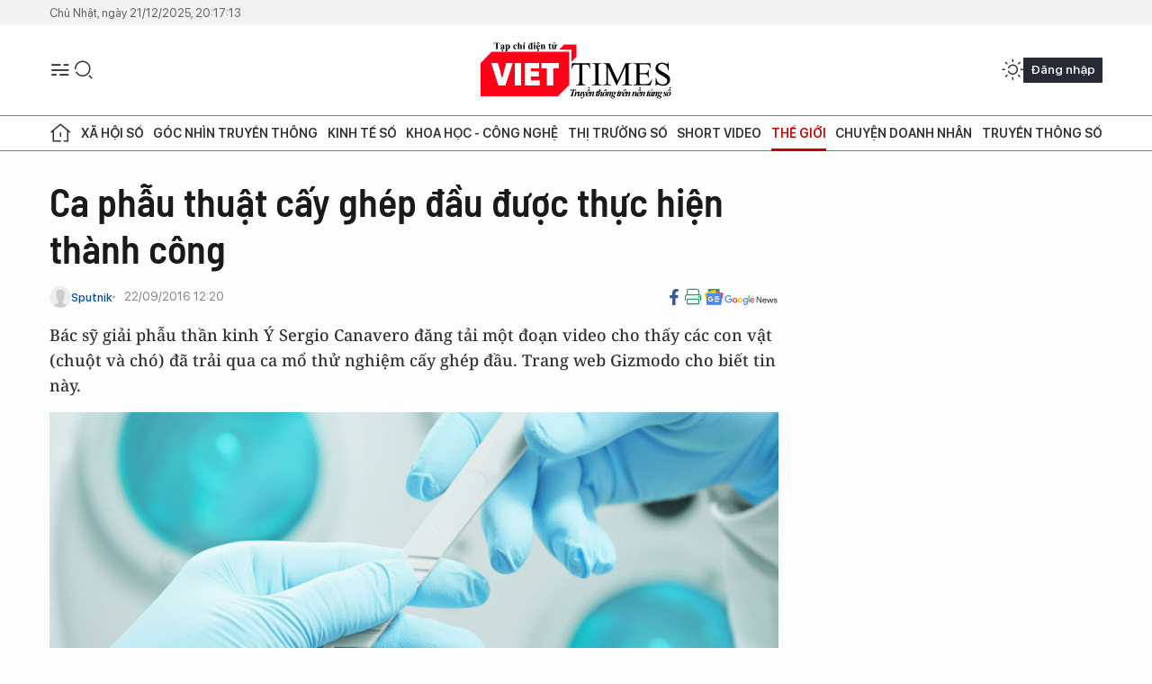

--- FILE ---
content_type: text/css
request_url: https://cdn.viettimes.vn/assets/web/styles/css/main.min-1.0.23.css
body_size: 28111
content:
@charset "UTF-8";html{font-size:62.5%!important}:root{--Gray-White:#fff;--Gray-100:#f8f9fa;--Gray-200:#e9ecef;--Gray-300:#dee2e6;--Gray-400:#ced4da;--Gray-500:#adb5bd;--Gray-600:#6c757d;--Gray-700:#495057;--Gray-800:#343a40;--Gray-900:#212529;--Gray-Black:#000;--font-weight-thin:200;--font-weight-light:300;--font-weight-normal:400;--font-weight-medium:500;--font-weight-semibold:600;--font-weight-bold:700;--font-weight-semibolder:800;--font-weight-extrabold:900}:root{--body-bg:#fdfdfd;--body-color:#33302E;--font-size-base:1.4rem;--font-family-sans-serif:"SFProDisplay",Arial,Helvetica,sans-serif;--font-family-serif:"NotoSerif",Arial,Helvetica,sans-serif;--font-family-first:"BarlowSemiCondensed",Arial,Helvetica,sans-serif;--font-family-second:"PoppinsZ",Arial,Helvetica,sans-serif;--font-family-third:"PlusJakartaSans",Arial,Helvetica,sans-serif;--primary:#CC0000;--secondary:#262A33;--terriary:#0F5499;--text:#33302E;--title:#1A1A1A;--summary:#66605C;--border-color:rgba(0, 0, 0, 0.10);--border-color-second:rgba(0, 0, 0, 0.50);--hover:#CC0000;--bg-color:#F7F7F7;--success:#047857;--light:#f3f3f3;--widthScroll:17px;--transition:.3s all;--container:730px;--gutter:30px;--gutter-row:30px;--gutter-body:20px;--widthScroll:17px}.dark-theme{--Gray-White:#000;--Gray-100:#212529;--Gray-200:#343a40;--Gray-300:#495057;--Gray-400:#6c757d;--Gray-500:#adb5bd;--Gray-600:#ced4da;--Gray-700:#dee2e6;--Gray-800:#e9ecef;--Gray-900:#f8f9fa;--Gray-Black:#fff;--time:#fff;--primary:#e9ecef;--secondary:#fff;--border-color:rgba(255, 255, 255, 0.30);--border-color-second:rgba(255, 255, 255, 0.30);--body-color:#858585;--text:#fff;--title:#fff;--summary:#858585;--body-bg:#000;--light:#000;--bg-color:#232323}@media (min-width:768px){:root{--container:730px}}@media (min-width:1024px){:root{--container:980px}}@media (min-width:1220px){:root{--container:1170px}}*,::after,::before{box-sizing:border-box}html{font-family:var(--font-family-sans-serif);line-height:1.15;-webkit-text-size-adjust:100%;-ms-text-size-adjust:100%;-ms-overflow-style:scrollbar;-webkit-tap-highlight-color:transparent}@-ms-viewport{width:device-width}article,aside,figcaption,figure,footer,header,hgroup,main,nav,section{display:block}body{margin:0;font-size:1.4rem;font-weight:400;line-height:1.5;color:var(--Gray-800,#343a40);text-align:left;background-color:var(--Gray-White,#fff);-webkit-print-color-adjust:exact!important;color-adjust:exact!important;print-color-adjust:exact!important}[tabindex="-1"]:focus{outline:0!important}hr{box-sizing:content-box;height:0;overflow:visible}h1,h2,h3,h4,h5,h6{margin-top:0;margin-bottom:0}p{margin:0}abbr[data-original-title],abbr[title]{text-decoration:underline;text-decoration:underline dotted;cursor:help;border-bottom:0}address{margin-bottom:1rem;font-style:normal;line-height:inherit}dl,ol,ul{margin:0;padding:0}li{list-style-type:none}li::marker{display:none}ol ol,ol ul,ul ol,ul ul{margin-bottom:0;list-style-type:none}dt{font-weight:700}dd{margin-bottom:.5rem;margin-left:0}blockquote{margin:0}dfn{font-style:italic}b,strong{font-weight:bolder}small{font-size:80%}sub,sup{position:relative;font-size:75%;line-height:0;vertical-align:baseline}sub{bottom:-.25em}sup{top:-.5em}a{color:var(--body-color);text-decoration:none;background-color:transparent;-webkit-text-decoration-skip:objects}a:hover{color:var(--body-color);text-decoration:none}a:not([href]):not([tabindex]){color:inherit;text-decoration:none}a:not([href]):not([tabindex]):focus,a:not([href]):not([tabindex]):hover{color:inherit;text-decoration:none}a:not([href]):not([tabindex]):focus{outline:0}code,kbd,pre,samp{font-family:SFMono-Regular,Menlo,Monaco,Consolas,"Liberation Mono","Courier New",monospace;font-size:1em}pre{margin-top:0;margin-bottom:1rem;overflow:auto;-ms-overflow-style:scrollbar}figure{margin:0}img{vertical-align:middle;border-style:none;width:auto;max-width:100%}svg:not(:root){overflow:hidden;vertical-align:middle}table{border-collapse:collapse}caption{padding-top:1rem;padding-bottom:1rem;color:#555;text-align:left;caption-side:bottom}th{text-align:inherit}label{display:inline-block;margin-bottom:.5rem}button{padding:0;background-color:transparent;cursor:pointer;border:none;border-radius:0;outline:0}button:focus{outline:1px dotted;outline:5px auto -webkit-focus-ring-color;border:none;border-radius:0;outline:0}button,input,optgroup,select,textarea{margin:0;font-family:inherit;font-size:inherit;line-height:inherit;outline:0}button,input{overflow:visible}button,select{text-transform:none}[type=reset],[type=submit],button,html [type=button]{-webkit-appearance:button}[type=button]::-moz-focus-inner,[type=reset]::-moz-focus-inner,[type=submit]::-moz-focus-inner,button::-moz-focus-inner{padding:0;border-style:none}input[type=checkbox],input[type=radio]{box-sizing:border-box;padding:0}input[type=date],input[type=datetime-local],input[type=month],input[type=time]{-webkit-appearance:listbox}textarea{overflow:auto;resize:vertical}fieldset{min-width:0;padding:0;margin:0;border:0}legend{display:block;width:100%;max-width:100%;padding:0;margin-bottom:.5rem;font-size:1.5rem;line-height:inherit;color:inherit;white-space:normal}progress{vertical-align:baseline}[type=number]::-webkit-inner-spin-button,[type=number]::-webkit-outer-spin-button{height:auto}[type=search]{outline-offset:-2px;-webkit-appearance:none}[type=search]::-webkit-search-cancel-button,[type=search]::-webkit-search-decoration{-webkit-appearance:none}::-webkit-file-upload-button{font:inherit;-webkit-appearance:button}output{display:inline-block}summary{display:list-item;cursor:pointer}template{display:none}[hidden]{display:none!important}@media (max-width:1023.98px){.element-list{font-size:12px;position:fixed;left:0;bottom:0;display:grid;grid-template-columns:repeat(3,1fr);grid-template-rows:repeat(9,20px);grid-auto-flow:column;gap:0 30px;padding:8px 8px 8px 30px;background:var(--Gray-White);z-index:10;opacity:.9;border:1px solid var(--Gray-Black);margin-left:0!important;width:100%}.element-list a{color:var(--primary);font-size:12px}}@media (min-width:1024px){.element-list{font-size:16px;width:200px;position:fixed;bottom:0;right:0;z-index:1;list-style:auto}}.scroll-page{font-size:18px!important;color:var(--primary)!important;font-weight:var(--font-weight-bold)!important;text-transform:uppercase!important}#__bs_notify__{display:none!important}body{background-color:var(--body-bg);color:var(--text)}a{transition:all .3s}@font-face{font-family:SFProDisplay;src:url(../fonts/SFProDisplay/SFProDisplay-BlackItalic.woff2);font-weight:800;font-display:swap}@font-face{font-family:SFProDisplay;src:url(../fonts/SFProDisplay/SFProDisplay-Bold.woff2);font-weight:700;font-display:swap}@font-face{font-family:SFProDisplay;src:url(../fonts/SFProDisplay/SFProDisplay-Semibold.woff2);font-weight:600;font-display:swap}@font-face{font-family:SFProDisplay;src:url(../fonts/SFProDisplay/SFProDisplay-Medium.woff2);font-weight:500;font-display:swap}@font-face{font-family:SFProDisplay;src:url(../fonts/SFProDisplay/SFProDisplay-Regular.woff2);font-weight:400;font-display:swap}@font-face{font-family:PlusJakartaSans;src:url(../fonts/PlusJakartaSans/PlusJakartaSans-Bold.woff2);font-weight:700;font-display:swap}@font-face{font-family:PlusJakartaSans;src:url(../fonts/PlusJakartaSans/PlusJakartaSans-SemiBold.woff2);font-weight:600;font-display:swap}@font-face{font-family:BarlowSemiCondensed;src:url(../fonts/BSC/BarlowSemiCondensed-Bold.woff2);font-weight:700;font-display:swap}@font-face{font-family:BarlowSemiCondensed;src:url(../fonts/BSC/BarlowSemiCondensed-SemiBold.woff2);font-weight:600;font-display:swap}@font-face{font-family:NotoSerif;src:url(../fonts/NotoSerif/NotoSerif-Bold.woff2);font-weight:700;font-display:swap}@font-face{font-family:NotoSerif;src:url(../fonts/NotoSerif/NotoSerif-Medium.woff2);font-weight:500;font-display:swap}@font-face{font-family:NotoSerif;src:url(../fonts/NotoSerif/NotoSerif-Regular.woff2);font-weight:400;font-display:swap}@font-face{font-family:PoppinsZ;src:url(../fonts/PoppinsZ/PoppinsZ-SemiBold.woff2);font-weight:600;font-display:swap}@font-face{font-family:PoppinsZ;src:url(../fonts/PoppinsZ/PoppinsZ-Medium.woff2);font-weight:500;font-display:swap}@font-face{font-family:PoppinsZ;src:url(../fonts/PoppinsZ/PoppinsZ-Regular.woff2);font-weight:400;font-display:swap}[class*=" ic-"],[class^=ic-]{font-family:icomoon!important;speak:never;font-style:normal;font-weight:400;font-variant:normal;text-transform:none;line-height:1;-webkit-font-smoothing:antialiased;-moz-osx-font-smoothing:grayscale;display:flex;align-items:center;justify-content:center}.ic-tiktok-colored{width:26px;height:26px;background:url(../img/tiktok-colored.svg) center center/26px no-repeat;font-size:0}.ic-zalo-colored{width:18px;height:18px;background:url(../img/zalo-colored.svg) center center/18px no-repeat;font-size:0}.ic-zalo{width:16px;height:16px;background:url(../img/zalo.svg) center center/16px no-repeat;font-size:0}.ic-google{width:20px;height:20px;background:url(../img/google.svg) center center/20px no-repeat;font-size:0}.ic-gg-news{width:83px;height:18px;background:url(../img/gg-news.svg) center center/83px no-repeat;font-size:0}.ic-type-photo::before{content:"\e918"}.ic-type-video::before{content:"\e913"}.ic-type-emagazine{display:inline-block!important;width:20px;height:20px;background:url(../img/ic-emagazine.svg) center center/20px no-repeat!important;font-size:0}.ic-type-infographic::before{content:"\e901"}.ic-type-podcast::before{content:"\e908"}.ic-type-shortVideo::before{content:"\e90c"}@font-face{font-family:icomoon;src:url(../fonts/icomoon/icomoon-12-12-25.eot);src:url(../fonts/icomoon/icomoon-12-12-25.eot) format("embedded-opentype"),url(../fonts/icomoon/icomoon-12-12-25.ttf) format("truetype"),url(../fonts/icomoon/icomoon-12-12-25.woff) format("woff"),url(../fonts/icomoon/icomoon-12-12-25.svg) format("svg");font-weight:400;font-style:normal;font-display:block}[class^=ic-]::before{font-size:24px}[class^=ic-type-]::before{font-size:20px}.ic-pause:before{content:"\e92c"}.ic-rotate-left:before{content:"\e92a"}.ic-rotate-right:before{content:"\e92b"}.ic-print:before{content:"\e929"}.ic-twitter:before{content:"\e928"}.ic-play:before{content:"\e927"}.ic-img:before{content:"\e900"}.ic-infographic:before{content:"\e901"}.ic-link:before{content:"\e902"}.ic-lock:before{content:"\e903"}.ic-logout:before{content:"\e904"}.ic-mail:before{content:"\e905"}.ic-moon:before{content:"\e906"}.ic-notification:before{content:"\e907"}.ic-podcast:before{content:"\e908"}.ic-rss:before{content:"\e909"}.ic-search:before{content:"\e90a"}.ic-share:before{content:"\e90b"}.ic-short-video:before{content:"\e90c"}.ic-star:before{content:"\e90d"}.ic-sun:before{content:"\e90e"}.ic-tiktok:before{content:"\e90f"}.ic-thumb-up:before{content:"\e910"}.ic-trending:before{content:"\e911"}.ic-user:before{content:"\e912"}.ic-video:before{content:"\e913"}.ic-youtube:before{content:"\e914"}.ic-arrow-right:before{content:"\e915"}.ic-arrow-up:before{content:"\e916"}.ic-bookmark:before{content:"\e917"}.ic-camera:before{content:"\e918"}.ic-close:before{content:"\e919"}.ic-comment:before{content:"\e91a"}.ic-check:before{content:"\e91b"}.ic-chevron-down:before{content:"\e91c"}.ic-chevron-left:before{content:"\e91d"}.ic-chevron-right:before{content:"\e91e"}.ic-chevron-up:before{content:"\e91f"}.ic-emagazine:before{content:"\e920"}.ic-eye:before{content:"\e921"}.ic-eye-close:before{content:"\e922"}.ic-facebook:before{content:"\e923"}.ic-home:before{content:"\e924"}.ic-quote:before{content:"\e925"}.ic-menu:before{content:"\e926"}.container{width:var(--container);min-width:var(--container);margin-right:auto;margin-left:auto}.site-body{margin-top:30px;padding-bottom:var(--gutter-row)}.site-body>*{margin-bottom:var(--gutter-row)}.site-body>:last-child{margin-bottom:0}.site-body .container>*{margin-bottom:var(--gutter-row)}.site-body .container>:last-child{margin-bottom:0}.col{display:grid;grid-template-columns:1fr 300px;gap:60px}@media (max-width:1024px){.col{grid-template-columns:1fr}}.col .main-col:not(.article)>*{margin-bottom:var(--gutter-row)}.col .main-col:not(.article)>:last-child{margin-bottom:0}.col .sub-col{display:none}.col .sub-col>*{margin-bottom:24px}.col .sub-col>:last-child{margin-bottom:0}@media (min-width:1024px){.col .sub-col{display:block}}.col .sub-col .banner:has(.banner_show)+.box-default,.col .sub-col .banner:has(.banner_show)+.box-digital,.col .sub-col .banner:has(.banner_show)+.new-news,.col .sub-col .rennab:has(.rennab_show)+.box-default,.col .sub-col .rennab:has(.rennab_show)+.box-digital,.col .sub-col .rennab:has(.rennab_show)+.new-news{margin-top:24px}.col .sub-col #sidebar-top-1>*{margin-bottom:var(--gutter-row)}.col .sub-col #sidebar-top-1>:last-child{margin-bottom:0}.col .sub-col #sidebar-top-2,.col .sub-col #sidebar-top-3{margin-bottom:0}.home-page .col{grid-template-columns:1fr 300px;gap:30px}.grid-1{display:grid;grid-template-columns:578px 562px}@media (min-width:1024px){.grid-1{gap:var(--gutter)}}@media (min-width:1024px) and (max-width:1219.98px){.grid-1{grid-template-columns:repeat(2,480px);gap:20px}}@media (max-width:1023.98px){.grid-1{display:block}}.frame-intro{width:970px;margin:0 auto}.banner,.rennab,.sda{display:flex;flex-direction:column;justify-content:center;overflow:hidden;margin-bottom:0!important}.banner .banner_show,.banner .rennab_show,.banner .sda_show,.rennab .banner_show,.rennab .rennab_show,.rennab .sda_show,.sda .banner_show,.sda .rennab_show,.sda .sda_show{width:100%;text-align:center;margin-bottom:var(--gutter)}.banner img,.rennab img,.sda img{max-width:100%;margin:0 auto}.banner_group,.rennab_group,.sda_group{display:flex;justify-content:space-between;flex-direction:initial;min-height:90px;gap:0 var(--gutter)}.banner_group .banner_show,.banner_group .rennab_show,.banner_group .sda_show,.rennab_group .banner_show,.rennab_group .rennab_show,.rennab_group .sda_show,.sda_group .banner_show,.sda_group .rennab_show,.sda_group .sda_show{margin-bottom:0;display:flex;align-items:center}.fyi-position{margin-bottom:var(--gutter)}.fyi-position+div{margin-bottom:var(--gutter)}#adsMobile_AdsTop .banner_show,#adsMobile_AdsTop .rennab_show,#adsMobile_AdsTop .sda_show,#adsWeb_AdsTop .banner_show,#adsWeb_AdsTop .rennab_show,#adsWeb_AdsTop .sda_show,#sdaMobile_SdaTop .banner_show,#sdaMobile_SdaTop .rennab_show,#sdaMobile_SdaTop .sda_show,#sdaWeb_SdaTop .banner_show,#sdaWeb_SdaTop .rennab_show,#sdaWeb_SdaTop .sda_show{margin-bottom:0}#adsMobile_AdsTop,#adsWeb_AdsTop,#sdaMobile_SdaTop,#sdaWeb_SdaTop{background:var(--light);padding:10px}#adsMobile_AdsTop .banner_show,#adsMobile_AdsTop .rennab_show,#adsMobile_AdsTop .sda_show,#adsWeb_AdsTop .banner_show,#adsWeb_AdsTop .rennab_show,#adsWeb_AdsTop .sda_show,#sdaMobile_SdaTop .banner_show,#sdaMobile_SdaTop .rennab_show,#sdaMobile_SdaTop .sda_show,#sdaWeb_SdaTop .banner_show,#sdaWeb_SdaTop .rennab_show,#sdaWeb_SdaTop .sda_show{margin-bottom:0}#adsMobile_AdsTop .banner-top,#adsMobile_AdsTop .rennab-top,#adsWeb_AdsTop .banner-top,#adsWeb_AdsTop .rennab-top,#sdaMobile_SdaTop .banner-top,#sdaMobile_SdaTop .rennab-top,#sdaWeb_SdaTop .banner-top,#sdaWeb_SdaTop .rennab-top{margin-bottom:0}#adsMobile_AdsTop .banner-top .banner_show,#adsMobile_AdsTop .banner-top .rennab_show,#adsMobile_AdsTop .banner-top .sda_show,#adsMobile_AdsTop .rennab-top .banner_show,#adsMobile_AdsTop .rennab-top .rennab_show,#adsMobile_AdsTop .rennab-top .sda_show,#adsWeb_AdsTop .banner-top .banner_show,#adsWeb_AdsTop .banner-top .rennab_show,#adsWeb_AdsTop .banner-top .sda_show,#adsWeb_AdsTop .rennab-top .banner_show,#adsWeb_AdsTop .rennab-top .rennab_show,#adsWeb_AdsTop .rennab-top .sda_show,#sdaMobile_SdaTop .banner-top .banner_show,#sdaMobile_SdaTop .banner-top .rennab_show,#sdaMobile_SdaTop .banner-top .sda_show,#sdaMobile_SdaTop .rennab-top .banner_show,#sdaMobile_SdaTop .rennab-top .rennab_show,#sdaMobile_SdaTop .rennab-top .sda_show,#sdaWeb_SdaTop .banner-top .banner_show,#sdaWeb_SdaTop .banner-top .rennab_show,#sdaWeb_SdaTop .banner-top .sda_show,#sdaWeb_SdaTop .rennab-top .banner_show,#sdaWeb_SdaTop .rennab-top .rennab_show,#sdaWeb_SdaTop .rennab-top .sda_show{margin-bottom:0}.story::after{display:block;clear:both;content:""}.story__thumb{overflow:hidden;position:relative;margin-bottom:10px}@media (max-width:767.98px){.story__thumb{margin-bottom:8px}}.story__thumb::before{padding-bottom:66.667%;content:"";display:block}.story__thumb a{position:absolute;height:100%;width:100%;left:0;top:0}.story__thumb img{position:absolute;object-fit:cover;height:100%;width:100%;left:0;top:0}.story__thumb:hover a{opacity:.85}@media (max-width:1023.98px){.story__thumb{height:inherit}}.story__heading{display:flex}.story__heading a [class*=ic-]{display:inline;vertical-align:middle;margin-left:2px}.story__shorten{overflow:hidden;text-overflow:ellipsis;display:-webkit-box;-webkit-box-orient:vertical}.story figure{margin:0}.story__thumb [class*=ic-type-]{position:absolute;width:36px;height:36px;border-radius:999px;color:#fff;background:rgba(255,0,24,.7);display:flex;align-items:center;justify-content:center;z-index:2;left:6px;bottom:6px}.story__thumb [class*=ic-type-]:first-of-type{margin-left:0!important}.story__thumb [class*=ic-type-]:last-of-type{margin-left:42px}.story__thumb .ic-type-emagazine{background:url(../img/ic-emagazine.svg) center center/36px no-repeat!important;border-radius:initial;height:36px}.story__heading{display:flex}.story__heading [class*=ic-type-]{color:var(--primary)}.story__heading a{display:block;transition:var(--transition);color:var(--text);font-family:var(--font-family-sans-serif);font-size:18px;line-height:1.4;font-weight:var(--font-weight-semibold)}.story__heading a:hover{color:#c00!important}.story__heading a [class*=ic-]{display:unset;vertical-align:unset;margin-left:unset;margin-right:2px}.story__heading a [class*=ic-]:last-of-type{margin-right:0}.story__summary{display:flex;font-weight:var(--font-weight-normal);font-family:var(--font-family-sans-serif);color:var(--summary);font-size:14px;line-height:1.5;margin-top:10px}.story__meta{margin-top:10px;display:flex;gap:15px;align-items:center}.story__meta a:hover{color:var(--primary)}.story .title-cate{color:#c00;font-family:var(--font-family-sans-serif);font-size:13px;line-height:1.5;display:inline-flex;align-items:center;gap:3px;margin-top:10px;position:relative}.story .title-cate::after{position:absolute;content:"\e915";font-family:icomoon;right:-16px;top:2px}.story time{display:block;color:var(--summary);font-family:var(--font-family-sans-serif);font-size:14px;line-height:1.5}.story__heading+time{margin-top:5px;display:block}.story__sub-heading a:hover{color:var(--primary)!important}a:hover{color:var(--primary)!important}.back-to-top{transition:background-color .3s,opacity .5s,visibility .5s;opacity:0;visibility:hidden;width:50px;height:50px;background:url(../img/back-to-top.svg) center center/50px no-repeat;display:block;position:fixed;bottom:30px;right:30px;cursor:pointer}.back-to-top.show{opacity:1;visibility:visible;z-index:10}.back-to-top.show:hover{opacity:.7}.view-more{display:flex;width:200px;height:50px;padding:0 20px;justify-content:center;align-items:center;margin:24px auto 0;color:var(--Gray-White);background:var(--primary);border:1px solid var(--primary);font-family:var(--font-family-sans-serif);font-size:13px;font-weight:var(--font-weight-medium);line-height:1.5;text-transform:uppercase;transition:var(--transition)}.view-more:hover{color:var(--Gray-White);background:var(--Gray-White);border:1px solid var(--primary)}.social-pin>*{margin-top:10px}.social-pin>:first-child{margin-top:0}.social-pin.sticky{position:sticky;top:190px;z-index:1;display:block;float:left;margin-left:-55px}@media (min-width:1220px){.social-pin.sticky{margin-left:-90px}}.site-body .col .sub-col .hot-news{padding:0 20px 24px;border:1px solid var(--border-color-second)}.site-body .col .sub-col .hot-news .box-content{grid-template-columns:1fr;gap:20px}.site-body .col .sub-col .hot-news .box-content .story{padding:0}.site-body .col .sub-col .hot-news .box-content .story::before{right:0;top:183px;left:initial}.site-body .col .sub-col .hot-news .box-content .story__heading{padding-right:65px}.home-page .site-body{padding-bottom:0}.home-page .site-body .multimedia{margin-bottom:0}.home-page .site-body .container>.box-cate{padding-top:12px}.home-page .site-body .container .timeline .story:last-child{margin-bottom:0;padding-bottom:0;border-bottom:none}.home-page .site-body .container .col:has(.box-cate-2) .sub-col .banner+.banner .banner_show,.home-page .site-body .container .col:has(.box-event) .sub-col .banner+.banner .banner_show{margin-bottom:0}.rss-zone>p{margin-bottom:30px;font-size:16px;line-height:1.6}.rss-zone strong{font-family:var(--font-family-first);font-weight:var(--font-weight-bold);font-size:28px;line-height:1.2;text-transform:uppercase}.rss-zone ul{display:flex;flex-direction:column;gap:20px;padding:24px;border-radius:6px;background:var(--bg-color);margin-bottom:30px}.rss-zone ul li>a{display:flex;align-items:center;gap:8px;font-weight:var(--font-weight-medium);color:var(--text)}.rss-zone ul li>a i{color:#f26522}.rss-zone ul li>a i::before{font-size:16px}.shortvideo-detail{overflow:hidden}.shortvideo-detail .site-header{position:fixed;width:100%;top:0;z-index:999;box-shadow:none!important}.shortvideo-detail .site-body{margin-top:0}.shortvideo-detail .short-video-wrapper{position:relative;width:100%}.shortvideo-detail .short-video-wrapper .close{position:absolute;width:50px;height:50px;left:60px;top:80px;background:rgba(0,0,0,.3);z-index:2;font-size:0;cursor:pointer;border-radius:50%;transition:all .2s ease-in-out;color:#fff;display:flex;align-items:center;justify-content:center}.shortvideo-detail .short-video-wrapper .close:hover{background:rgba(0,0,0,.6)}.shortvideo-detail .short-video-wrapper .bg-blur{position:absolute;width:100%;height:100%;top:0;left:0;filter:blur(30px);z-index:1;transition:.3s}.shortvideo-detail .short-video-wrapper .swiper{height:100vh;position:relative}.shortvideo-detail .short-video-wrapper .swiper .swiper-wrapper{align-items:center}.shortvideo-detail .short-video-wrapper .swiper [class^=swiper-button-]{transform:translateY(-50%);right:60px;left:auto;width:50px;height:50px;background:rgba(0,0,0,.3);border-radius:50%;transition:all .2s ease-in-out}.shortvideo-detail .short-video-wrapper .swiper [class^=swiper-button-]::after{font-family:icomoon;font-size:24px;color:#fff}.shortvideo-detail .short-video-wrapper .swiper [class^=swiper-button-]:hover{background:rgba(0,0,0,.6)}.shortvideo-detail .short-video-wrapper .swiper-button-prev{top:calc(50% - 50px)}.shortvideo-detail .short-video-wrapper .swiper-button-prev::after{content:"\e91f"}.shortvideo-detail .short-video-wrapper .swiper-button-next{top:calc(50% + 50px)}.shortvideo-detail .short-video-wrapper .swiper-button-next::after{content:"\e91c";position:relative;top:2px}.shortvideo-detail .short-video-wrapper .swiper-slide-active .social{opacity:1!important}.shortvideo-detail .short-video-wrapper .swiper .item{padding:76px 0 50px;height:100vh;position:relative}.shortvideo-detail .short-video-wrapper .swiper .item .content{background:linear-gradient(180deg,rgba(31,31,31,.6) 0,rgba(41,41,41,0) 50.52%,rgba(31,31,31,.6) 99.66%);filter:drop-shadow(3px 5px 4px rgba(0, 0, 0, .1));border-radius:10px;width:450px;height:100%;position:relative;margin:0 auto;overflow:hidden}.shortvideo-detail .short-video-wrapper .swiper .item .content img,.shortvideo-detail .short-video-wrapper .swiper .item .content video{width:100%;border-radius:10px;height:100%;position:absolute;top:0;left:0}.shortvideo-detail .short-video-wrapper .swiper .item .metadata{position:absolute;bottom:0;padding:24px;background:linear-gradient(180deg,rgba(51,51,51,0) 0,#333 100%);width:100%}.shortvideo-detail .short-video-wrapper .swiper .item .option{position:absolute;top:0;padding:24px 24px 0 24px;width:100%;display:flex;align-items:center;justify-content:space-between}.shortvideo-detail .short-video-wrapper .swiper .item .option>*{min-width:25px;color:#fff;font-size:20px;cursor:pointer}.shortvideo-detail .short-video-wrapper .swiper .item .option .ic-play{width:28px;height:28px}.shortvideo-detail .short-video-wrapper .swiper .item .option .ic-play::before{font-size:28px}.shortvideo-detail .short-video-wrapper .swiper .item .option .ic-pause::before{font-size:24px;content:"🕔"}.shortvideo-detail .short-video-wrapper .swiper .item .option .ic-volume::before{content:"🕒"}.shortvideo-detail .short-video-wrapper .swiper .item .option .ic-volume-slash::before{content:"🕓"}.shortvideo-detail .short-video-wrapper .meta{display:flex;margin-bottom:6px}.shortvideo-detail .short-video-wrapper .meta *{color:#fff}.shortvideo-detail .short-video-wrapper .meta .cate{font-size:12px;text-transform:uppercase}.shortvideo-detail .short-video-wrapper .meta .cate::after{content:"-";padding:0 10px}.shortvideo-detail .short-video-wrapper .article__title{font-size:18px!important;line-height:1.4!important;color:#fff!important;font-weight:500!important}.shortvideo-detail .short-video-wrapper .article__author{font-weight:500;text-align-last:left;margin-left:0!important;padding:0!important;background:0 0!important;border:none!important}.shortvideo-detail .short-video-wrapper .article__author *{color:#ced4da!important;font-size:16px}.shortvideo-detail .short-video-wrapper .article__author::before{display:none!important}.shortvideo-detail .short-video-wrapper .article__author .name{padding:0!important;height:unset!important}.shortvideo-detail .short-video-wrapper .social{text-align:center;position:absolute;right:calc(50% - 350px);bottom:50px;opacity:0;transform:translateX(-50%);transition:all 1s}.shortvideo-detail .short-video-wrapper .social *{color:#fff}.shortvideo-detail .short-video-wrapper .social a{font-size:18px;width:40px;height:40px;display:flex;justify-content:center;align-items:center;flex-wrap:wrap;margin:12px auto 0;border-radius:50%}.shortvideo-detail .short-video-wrapper .social a:hover{opacity:.85}.shortvideo-detail .short-video-wrapper .social [class^=ic-]::before{font-size:18px}.shortvideo-detail .short-video-wrapper .social .fb{background:#3b5998}.shortvideo-detail .short-video-wrapper .social .tw{background:#000}.shortvideo-detail .short-video-wrapper .social .zl{background:#018fe5}.shortvideo-list .site-body{padding-bottom:50px}.shortvideo-list .list-content{display:grid;grid-template-columns:repeat(4,1fr);gap:30px}@media (max-width:1219.98px){.shortvideo-list .list-content{gap:20px}}@media (max-width:1023.98px){.shortvideo-list .list-content{gap:20px;grid-template-columns:repeat(3,1fr)}}.shortvideo-list .list-content .story{border-radius:10px;border:1px solid rgba(255,255,255,.25);overflow:hidden;max-width:270px!important;position:relative}.shortvideo-list .list-content .story__thumb::before{padding-bottom:150%}.shortvideo-list .list-content .story__thumb a::before{content:"";position:absolute;width:100%;height:100%;z-index:1;background:linear-gradient(0deg,rgba(0,0,0,.7) 0,rgba(0,0,0,0) 100%)}.shortvideo-list .list-content .story__heading{position:absolute;padding:16px;z-index:2;bottom:0}.shortvideo-list .list-content .story__heading a{font-size:18px;font-family:var(--font-family-sans-serif);font-weight:var(--font-weight-semibold);color:#fff}.shortvideo-list .list-content .story i{position:absolute;top:6px;left:6px}.shortvideo-list .list-content .story .viewer{position:absolute;display:flex;align-items:center;gap:3px;color:var(--Gray-White);font-weight:var(--font-weight-normal);font-size:12px;line-height:18px;padding:0 3px 0 20px;border-radius:3px;background:rgba(0,0,0,.5);backdrop-filter:blur(1.5px);z-index:2;top:6px;right:6px}.shortvideo-list .list-content .story .viewer::after{position:absolute;content:"\e921";font-family:icomoon;font-size:16px;left:2px}.podcast-page .site-body{margin-top:0}.podcast-page .box-attention{border-bottom:none}.dark-theme a:hover{color:#c00!important}.dark-theme .backdrop{background-color:rgba(255,255,255,.3)}.dark-theme .site-header .top-header{border-top:1px solid var(--border-color-second)}.dark-theme .site-header .top-header .time{color:#fff}.dark-theme .site-header .hdr-action .btn-modal{background:#232323}.dark-theme .site-header .hdr-action .btn-modal:hover{background:#c00}.dark-theme .site-header .hdr-action .dark-mode .ic-moon{display:block}.dark-theme .site-header .hdr-action .dark-mode .ic-sun{display:none}.dark-theme .site-header .grid{--primary:#CC0000}.dark-theme .site-header .grid .logo{background:url(../img/logo-viettimes-dm.svg) center center/212px no-repeat}.dark-theme .site-header.fixed .logo{background:url(../img/logo-viettimes-dm.svg) center center/109px auto no-repeat}.dark-theme .site-header .menu .cate-news{box-shadow:0 12px 16px 0 rgba(255,255,255,.25)}.dark-theme .site-header .menu .cate-news .title:hover{border:1px solid #fff}.dark-theme .site-header .menu-search .search-form{box-shadow:0 12px 16px 0 rgba(255,255,255,.25)}.dark-theme .topics-slider::after{background:linear-gradient(270deg,#000 0,rgba(0,0,0,0) 100%)}.dark-theme .modal-backdrop{background-color:rgba(255,255,255,.3)}.dark-theme .topics-slider{--primary:#CC0000}.dark-theme .big-menu-vertical{--primary:#CC0000}.dark-theme .big-menu-vertical .btn-modal{background:#232323}.dark-theme .big-menu-vertical .btn-modal:hover{background:#c00}.dark-theme .big-menu-vertical .menu .main .menu-heading:has(.ic-home).active,.dark-theme .big-menu-vertical .menu .main .menu-heading:has(.ic-home):hover{background:#c00;color:#fff!important}.dark-theme .box-gold,.dark-theme .box-stock{border:1px solid rgba(255,255,255,.3);background:#232323}.dark-theme .box-gold .tabs .tablinks,.dark-theme .box-stock .tabs .tablinks{background:#000;color:#fff}.dark-theme .box-gold .tabs .tablinks.active,.dark-theme .box-gold .tabs .tablinks:hover,.dark-theme .box-stock .tabs .tablinks.active,.dark-theme .box-stock .tabs .tablinks:hover{background:#c00;color:#fff}.dark-theme .box-gold .tabcontent .market-table{border:none}.dark-theme .box-gold .tabcontent .market-table tbody tr:nth-child(even){background:#000}.dark-theme .box-gold .tabcontent .market-table tbody tr:nth-child(odd){background:#232323}.dark-theme .box-gold .tabcontent .market-table thead{color:#fff}.dark-theme .box-event{--primary:#CC0000;--Gray-White:#fff;--text:#33302E}.dark-theme .box-event-2{border:1px solid rgba(255,255,255,.3)}.dark-theme .box-event-2 .box-heading:hover .title{color:#c00!important}.dark-theme .box-event-2 .swiper-pagination .swiper-pagination-bullet{background:rgba(255,255,255,.2)}.dark-theme .box-event-2 .swiper-pagination .swiper-pagination-bullet-active{background:#fff}.dark-theme .box-slider,.dark-theme .short-video{--Gray-White:#fff}.dark-theme .box-slider::after,.dark-theme .short-video::after{background:linear-gradient(270deg,#000 0,rgba(0,0,0,0) 100%)}.dark-theme .box-cate-2{--title:#1A1A1A;--primary:#CC0000;--Gray-White:#fff;--text:#33302E;--border-color:rgba(0, 0, 0, 0.10);--border-color-second:rgba(0, 0, 0, 0.50)}.dark-theme .hot-news{--primary:#CC0000;--Gray-White:#fff}.dark-theme .hot-news .box-content .story::before{color:rgba(255,255,255,.15)}.dark-theme .box-news{--primary:#CC0000;--Gray-White:#fff}.dark-theme .multimedia{--title:#1A1A1A;--primary:#CC0000;--Gray-White:#fff;--text:#33302E}.dark-theme .site-footer{background:#232323}.dark-theme .site-footer .info .row .email{color:#c00}.dark-theme .site-footer .logo{background:url(../img/logo-viettimes-dm.svg) center center/189px no-repeat}.dark-theme .site-footer .wrap .tiktok i{color:#fff}.dark-theme .breadcrumb{--primary:#CC0000}.dark-theme .view-more{--primary:#CC0000;--Gray-White:#fff}.dark-theme .view-more:hover{background:#fff;border:1px solid #fff;color:#fff}.dark-theme .article{--primary:#CC0000}.dark-theme .article .summary{border:1px solid rgba(255,255,255,.5)}.dark-theme .article .summary .box-pagination .swiper-pagination .swiper-pagination-bullet{background-color:rgba(255,255,255,.2)}.dark-theme .article .summary .box-pagination .swiper-pagination .swiper-pagination-bullet.swiper-pagination-bullet-active{background-color:#c00}.dark-theme .article .summary .text-provider::after{content:"";width:62px;height:20px;background:url(../img/img-ai-hay.png) center center no-repeat;filter:contrast(0) invert(1);background-size:cover}.dark-theme .article .zce-content-body{color:#fff}.dark-theme .article .zce-content-body>h1,.dark-theme .article .zce-content-body>h2,.dark-theme .article .zce-content-body>h3,.dark-theme .article .zce-content-body>h4,.dark-theme .article .zce-content-body>h5,.dark-theme .article .zce-content-body>h6{color:#fff!important}.dark-theme .article .zce-content-body table:not([class]):not([align]) td,.dark-theme .article .zce-content-body table:not([class]):not([align]) th,.dark-theme .article .zce-content-body table[data-zce-type] td,.dark-theme .article .zce-content-body table[data-zce-type] th{border:1px solid rgba(255,255,255,.15)}.dark-theme .article .related-news{background:#232323}.dark-theme .article .wrap-comment{--primary:#CC0000;--Gray-White:#fff}.dark-theme .article .wrap-comment .btn-submit{background:#c00}.dark-theme .article .wrap-comment .btn-submit:hover{background:#fff;color:#c00}.dark-theme .article .notebox{--text:#33302E}.dark-theme .article .article-relate,.dark-theme .article related-content{background:#232323}.dark-theme .article .interview-zone .itv-question-answer{--text:#33302E;--title:#1A1A1A}.dark-theme .article .interview-zone .itv-interaction .wrap-btn button{color:#fff}.dark-theme .article .article__tag .box-content>:hover{color:#fff!important}.dark-theme .features{border:1px solid rgba(255,255,255,.2)}.dark-theme .features>*{border-bottom:1px solid rgba(255,255,255,.2)}.dark-theme .box-attention{--Gray-White:#fff}.dark-theme .user-wrap{--primary:#CC0000;--Gray-White:#fff}.dark-theme .user-wrap .user-overview .btn-submit{background:#c00}.dark-theme .search-tags{--Gray-White:#fff;--text:#33302E;--primary:#CC0000;background:#232323}.dark-theme .error .home{color:#c00}.dark-theme .modal{--primary:#CC0000}.dark-theme .modal .btn-submit{color:#fff!important;background:#c00!important}.dark-theme .modal .btn-submit:hover{background:#fff!important;color:#c00!important}.dark-theme .modal .modal-body .form-group .form-select,.dark-theme .modal .modal-body .form-group input.form-control{border:1px solid rgba(255,255,255,.2);color:#fff}.dark-theme .modal .modal-body .text-notice a{color:#fff}.dark-theme .modal .modal-body .social-group>*{color:#33302e}.dark-theme .modal .modal-body .text-decor::after,.dark-theme .modal .modal-body .text-decor::before{background:rgba(255,255,255,.2)}.dark-theme .modal .wrap-button .btn-register{color:#fff}.dark-theme .modal .modal-footer>*{color:#fff}@media (max-width:1023.98px){.site-header{border-bottom:1px solid var(--border-color-second)}}.site-header .top-header{display:flex;align-items:center;height:28px;padding-left:calc(50% - 585px);padding-right:calc(50% - 585px);background:var(--light)}.site-header .top-header>*{color:var(--summary);font-size:13px}.site-header .menu{display:flex;align-items:center;justify-content:space-between;height:40px;padding-left:calc(50% - 585px);padding-right:calc(50% - 585px);background:var(--Gray-White);border-top:1px solid var(--border-color-second);border-bottom:1px solid var(--border-color-second)}@media (max-width:1023.98px){.site-header .menu{display:none}}.site-header .menu a{text-align:center;font-family:var(--font-family-sans-serif);font-weight:var(--font-weight-semibold);text-transform:uppercase;line-height:150%;display:block;font-size:14px;transition:var(--transition);color:var(--text)}@media (max-width:1219.98px){.site-header .menu a{font-size:13px}}.site-header .menu a.active,.site-header .menu a:hover{color:#c00}.site-header .menu .main .menu-heading{white-space:nowrap;height:40px;display:flex;align-items:center}.site-header .menu .main .menu-heading.active{color:#c00;position:relative}.site-header .menu .main .menu-heading.active::after{content:"";position:absolute;width:100%;height:3px;background:#c00;bottom:0}.site-header .menu .main .menu-heading:has(.ic-home).active::after,.site-header .menu .main .menu-heading:has(.ic-home):hover::after{display:none}.site-header .menu .main:hover{transition:var(--transition)}.site-header .menu .main:hover .menu-heading{color:#c00!important;position:relative}.site-header .menu .main:hover .menu-heading::after{content:"";position:absolute;width:100%;height:3px;background:#c00;bottom:0}.site-header .menu .main:hover .cate-news{display:block}.site-header .menu .cate-news{display:none;position:absolute;z-index:4;width:100vw;padding:30px calc((100vw - var(--container))/ 2);background:var(--light);box-shadow:0 2px 5px 0 rgba(0,0,0,.25);right:0}.site-header .menu .cate-news .title{display:inline-flex;height:28px;padding:4px 8px;justify-content:center;align-items:center;border-radius:1px;margin-bottom:20px;text-transform:none;color:#fff;background:#c00;border:1px solid #c00;font-family:var(--font-family-sans-serif);font-size:14px;font-weight:var(--font-weight-medium);line-height:1.5}.site-header .menu .cate-news .title:hover{color:#c00!important;background:#fff;border:1px solid #c00}.site-header .menu .cate-news .box-content{display:grid;grid-template-columns:repeat(5,1fr);gap:30px}.site-header .menu .cate-news .box-content .story__thumb{margin-bottom:10px}.site-header .menu .cate-news .box-content .story__heading a{text-align:left;color:var(--text);font-size:18px;font-weight:var(--font-weight-semibold);line-height:1.4;text-transform:none}.site-header .grid{display:flex;align-items:center;justify-content:space-between;position:relative;height:100px;background:var(--Gray-White);padding-left:20px;padding-right:20px}@media (min-width:1024px){.site-header .grid{padding-left:calc(50% - 585px);padding-right:calc(50% - 585px)}}.site-header .grid .logo{font-size:0;display:block;width:212px;height:63px;background:url(../img/logo-viettimes.svg) center center/212px no-repeat;position:absolute;left:50%;transform:translateX(-50%);transition:all .1s ease}.site-header .menu-search{display:flex;align-items:center;justify-content:center;gap:20px}.site-header .menu-search [class*=ic-]{transition:var(--transition);cursor:pointer}.site-header .menu-search [class*=ic-]:hover{color:var(--primary)}.site-header .menu-search .search-form{display:none;position:absolute;top:140px;z-index:10;width:100%;left:0;align-items:center;justify-content:space-between;gap:10px;height:100px;padding-left:calc(50% - 585px);padding-right:calc(50% - 585px);background:var(--light);box-shadow:0 2px 5px 0 rgba(0,0,0,.25)}@media (max-width:1023.98px){.site-header .menu-search .search-form{top:101px}}.site-header .menu-search .search-form .advance-search{width:100%;display:flex;align-items:center;padding:0 20px;height:50px;background:#fff}.site-header .menu-search .search-form .advance-search>*{border:none}.site-header .menu-search .search-form .advance-search input{width:100%;font-size:16px;padding:0}.site-header .menu-search .search-form .advance-search ::placeholder{color:#33302e}.site-header .menu-search .search-form .advance-search select{padding-left:16px;border-left:1px solid rgba(0,0,0,.2);height:24px;color:var(--summary);cursor:pointer}.site-header .menu-search .search-form .btn_search{display:flex;align-items:center;justify-content:center;gap:6px;white-space:nowrap;height:50px;min-width:120px;background:var(--terriary);border-radius:1px;font-weight:var(--font-weight-medium);font-size:14px;color:#fff;transition:var(--transition)}.site-header .menu-search .search-form .btn_search:hover{background:#c00}.site-header .menu-search .search-form .btn_search .ic-search:hover{color:var(--Gray-White)}.site-header .menu-search .search-form .btn_search .ic-search::before{font-size:20px}.site-header .menu-search .search>[class*=ic-]{width:28px;height:28px}.site-header .menu-search .search .ic-close::before{font-size:28px}.site-header.fixed{position:fixed;width:100%;top:0;z-index:999;box-shadow:0 4px 12px rgba(0,0,0,.1)}.site-header.fixed .top-header{display:none}.site-header.fixed .grid{height:46px}.site-header.fixed .menu{height:40px}.site-header.fixed .logo{width:109px;height:34px;background:url(../img/logo-viettimes.svg) center center/109px auto no-repeat}.site-header.fixed .menu-search .search-form{top:86px}@media (max-width:1023.98px){.site-header.fixed .menu-search .search-form{top:47px}}.hdr-action{display:flex;align-items:center;gap:20px}.hdr-action .notification.active{color:#c00}.hdr-action .dark-mode .ic-moon{display:none}.hdr-action .wrap-user{display:flex;align-items:center}.hdr-action .btn-modal{display:flex;align-items:center;justify-content:center;height:28px;padding:0 8px 2px;background:var(--secondary);color:#fff;border-radius:1px;font-weight:var(--font-weight-medium)}.hdr-action .btn-modal:hover{color:#fff!important;background:#c00}.hdr-action .account-name{display:flex;align-items:center;gap:6px;font-size:13px;color:var(--summary);font-weight:var(--font-weight-normal);line-height:20px}.hdr-action .account-name img{font-size:0;min-width:24px;height:24px;border-radius:50%;background:var(--Gray-White)}.big-menu-vertical{width:350px;height:100vh;position:fixed;top:0;z-index:9999;display:none;background:var(--Gray-White)}.big-menu-vertical .hdr-action{padding:0 20px;height:60px;justify-content:center}.big-menu-vertical .hdr-action .ic-close{color:var(--title);font-size:0;width:30px;height:30px;margin-right:auto}.big-menu-vertical .hdr-action .ic-close::before{font-size:28px}.big-menu-vertical .hdr-action .ic-close:hover{cursor:pointer;color:var(--primary)}.big-menu-vertical::-webkit-scrollbar-track{-webkit-box-shadow:inset 0 0 4px #fff;border-radius:6px;background-color:#fff}.big-menu-vertical::-webkit-scrollbar{width:4px;background:0 0}.big-menu-vertical::-webkit-scrollbar-thumb{border-radius:4px;background-color:transparent}.big-menu-vertical .menu{width:100%;max-height:100vh;overflow-y:auto}.big-menu-vertical .menu::-webkit-scrollbar-track{-webkit-box-shadow:inset 0 0 4px var(--Gray-White);border-radius:6px;background-color:var(--Gray-White)}.big-menu-vertical .menu::-webkit-scrollbar{width:2px;background:#ced4da}.big-menu-vertical .menu::-webkit-scrollbar-thumb{border-radius:6px;background-color:#ced4da}.big-menu-vertical .menu a{display:block;text-align:left;font-family:var(--font-family-sans-serif);font-weight:var(--font-weight-medium);line-height:1.5;font-size:18px;transition:var(--transition);width:100%}.big-menu-vertical .menu a .ic-home{width:40px;height:40px;border-radius:30px;background:rgba(0,0,0,.1)}.big-menu-vertical .menu a .ic-home::before{font-size:22px}.big-menu-vertical .menu a i::before{font-size:18px}.big-menu-vertical .menu .main{position:relative}.big-menu-vertical .menu .main .menu-heading{white-space:nowrap;height:50px;display:flex;align-items:center;justify-content:space-between;padding:0 20px}.big-menu-vertical .menu .main .menu-heading.active{background:var(--bg-color);color:var(--primary)!important}.big-menu-vertical .menu .main:hover{background:var(--bg-color)}.big-menu-vertical .menu .main:hover .menu-heading{color:var(--primary)!important}.big-menu-vertical .menu .main .menu-heading:has(.ic-home){justify-content:flex-start;gap:10px}.big-menu-vertical .menu .main .menu-heading:has(.ic-home).active,.big-menu-vertical .menu .main .menu-heading:has(.ic-home):hover{background:var(--primary);color:var(--Gray-White)!important}.big-menu-vertical .menu .main .menu-heading:has(.ic-home).active .ic-home,.big-menu-vertical .menu .main .menu-heading:has(.ic-home):hover .ic-home{background:rgba(255,255,255,.2)}.big-menu-vertical .menu .main .ic-chevron-down,.big-menu-vertical .menu .main .ic-chevron-up{width:50px;height:50px;position:absolute;top:0;right:8px;cursor:pointer;color:#888}.big-menu-vertical .menu .main .ic-chevron-down::before,.big-menu-vertical .menu .main .ic-chevron-up::before{font-size:18px}.big-menu-vertical .menu .main .sub-menu{display:none;padding:10px 40px 20px;background:var(--bg-color)}.big-menu-vertical .menu .main .sub-menu .main{margin-bottom:16px}.big-menu-vertical .menu .main .sub-menu .main:last-child{margin-bottom:0}.big-menu-vertical .menu .main .sub-menu a{color:var(--summary);font-size:14px;font-weight:var(--font-weight-normal);line-height:1.5;position:relative;padding-left:9px}.big-menu-vertical .menu .main .sub-menu a::before{content:"";position:absolute;width:3px;height:3px;border-radius:1px;background:#c00;left:0;top:10px}.backdrop{display:none;position:fixed;top:0;left:0;right:0;bottom:0;width:100%;height:100%;background-color:rgba(0,0,0,.5);z-index:1000}.show-menu{overflow:hidden}@media (min-width:768px){.show-menu{padding-right:17px}}.site-header-extend{background:var(--primary,#ec1c24);display:flex;align-items:center;height:50px;padding:0 8px;position:sticky;top:0;z-index:99}.site-header-extend .back{border-radius:6px;background:#fff;display:flex;align-items:center;padding:5px 12px 0 12px;gap:12px;width:fit-content;color:#343a40;font-family:var(--font-family-branch2);font-size:16px;text-transform:uppercase;position:absolute;top:10px}.site-header-extend .back [class*=ic-]{margin-top:-4px}.site-header-extend .back [class*=ic-]:before{font-size:26px}.site-header-extend .logo{font-size:0;height:48px;position:absolute;left:50%;transform:translateX(-50%);text-transform:capitalize;line-height:44px;color:#fff;font-family:var(--font-family-branch1);font-size:36px;font-weight:var(--font-weight-bold,700);position:relative;padding-left:70px;padding-right:70px;display:flex;justify-content:center}.site-header-extend .logo:hover{color:#eee!important}.site-header-extend .logo:after,.site-header-extend .logo:before{content:"";width:50px;height:1px;position:absolute;top:24px;background-color:#fff}.site-header-extend .logo:before{left:0}.site-header-extend .logo:after{right:0}.site-header-extend .social>*{background:#fff;border:1px solid #fff}.site-header-extend .social>:hover{border:1px solid #fff}.site-header-extend .social [class*=ic-]{color:#343a40}.site-footer{background:var(--bg-color);display:grid;gap:20px;padding-top:24px}.site-footer .logo{height:56px;font-size:0;display:block;width:189px;background:url(../img/logo-viettimes.svg) center center/189px no-repeat;margin-bottom:10px}.site-footer .text{color:var(--summary);font-size:14px;font-family:var(--font-family-sans-serif);font-weight:var(--font-weight-normal);margin-bottom:3px}.site-footer .bold{font-weight:var(--font-weight-medium)}.site-footer .info{display:flex;justify-content:space-between}.site-footer .info .row .email{color:var(--terriary);font-weight:var(--font-weight-normal)}.site-footer .info .row:first-of-type .text:nth-of-type(2){margin-bottom:20px}.site-footer .wrap{display:flex;align-items:center;justify-content:center;gap:16px;margin-top:10px}.site-footer .wrap a>i{color:rgba(0,0,0,.4);transition:var(--transition)}.site-footer .wrap a>i::before{font-size:18px}.site-footer .wrap .zalo{width:16px;height:16px;background:url(../img/zalo-colored.svg) center center/16px no-repeat;font-size:0}.site-footer .wrap .facebook i{color:#3b5998}.site-footer .wrap .facebook i::before{font-size:16px}.site-footer .wrap .youtube i{color:#ff1a47}.site-footer .wrap .tiktok i{color:#000}.site-footer .credits{display:flex;align-items:center;background:#e9e9e9;height:40px}.site-footer .credits>.container{display:flex;justify-content:space-between;gap:8px}.site-footer .credits .text{margin-bottom:0}.site-footer .credits .text img{margin-right:3px}.site-footer .credits .row{display:flex;align-items:center;gap:10px}.site-footer .credits .app{height:24px;font-size:0;display:block;width:73px}.site-footer .credits .app:first-child{background:url(../img/play-store.svg) center center/73px no-repeat}.site-footer .credits .app:last-child{background:url(../img/app-store.svg) center center/73px no-repeat}.detail-full .breadcrumb,.detail-no-sidebar .breadcrumb,.detail-normal .breadcrumb,.podcast-page .breadcrumb{display:flex;align-items:center;padding-bottom:0;margin-bottom:0;border-bottom:none}.detail-full .breadcrumb .main>*,.detail-no-sidebar .breadcrumb .main>*,.detail-normal .breadcrumb .main>*,.podcast-page .breadcrumb .main>*{font-family:var(--font-family-sans-serif);font-weight:var(--font-weight-normal);font-size:14px;line-height:1.5;text-transform:initial;color:var(--summary);display:block}.detail-full .breadcrumb .main:not(:first-child),.detail-no-sidebar .breadcrumb .main:not(:first-child),.detail-normal .breadcrumb .main:not(:first-child),.podcast-page .breadcrumb .main:not(:first-child){position:relative;padding-left:26px}.detail-full .breadcrumb .main:not(:first-child)::before,.detail-no-sidebar .breadcrumb .main:not(:first-child)::before,.detail-normal .breadcrumb .main:not(:first-child)::before,.podcast-page .breadcrumb .main:not(:first-child)::before{position:absolute;content:"\e915";font-family:icomoon;color:var(--summary);font-size:16px;line-height:16px;font-weight:var(--font-weight-normal);top:50%;transform:translate(0,-50%);left:0}.breadcrumb{display:grid;gap:10px;padding-bottom:24px;border-bottom:1px solid var(--border-color)}.breadcrumb .main{font-family:var(--font-family-first);font-weight:var(--font-weight-bold);font-size:40px;line-height:1.25;text-transform:uppercase}.breadcrumb .main a{color:var(--text)}.breadcrumb .sub{display:flex;align-items:center;gap:16px}.breadcrumb .sub>*{color:var(--summary);font-size:14px;font-weight:var(--font-weight-normal);line-height:1.5;position:relative;padding-left:9px}.breadcrumb .sub>.active{color:var(--primary)}.breadcrumb .sub>::before{content:"";position:absolute;width:3px;height:3px;border-radius:1px;background:var(--primary);left:0;top:10px}.search-tags{display:grid;grid-template-columns:1fr 120px;align-items:center;gap:10px;background:var(--light);padding:20px}.search-tags .advance-search{width:100%;display:flex;align-items:center;padding:0 20px;height:50px;background:var(--Gray-White)}.search-tags .advance-search>*{border:none}.search-tags .advance-search input{width:100%;font-size:16px;padding:0;color:var(--text)}.search-tags .advance-search ::placeholder{color:var(--text)}.search-tags .advance-search select{padding-left:16px;border-left:1px solid rgba(0,0,0,.2);height:24px;color:var(--summary);cursor:pointer}.search-tags .btn_search{display:flex;align-items:center;justify-content:center;gap:6px;white-space:nowrap;height:50px;width:120px;background:var(--terriary);border-radius:1px;font-weight:var(--font-weight-medium);font-size:14px;color:var(--Gray-White);transition:var(--transition)}.search-tags .btn_search:hover{background:var(--primary)}.search-tags .btn_search .ic-search::before{font-size:20px}.search-tags .result{grid-column:1/3;color:var(--summary)}.search-tags .result .highlight{color:var(--primary);font-weight:var(--font-weight-medium)}.modal-backdrop{position:fixed;top:0;left:0;right:0;bottom:0;width:100%;height:100%;background-color:rgba(0,0,0,.5);z-index:1009}.modal-open{overflow:hidden}@media (min-width:1024px){.modal-open{padding-right:17px}}@media (min-width:1024px){.modal-open .site-header .region-menu.fixed{width:calc(100% - 17px)}}.modal{display:none;position:fixed;top:50%;transform:translate(0,-50%);left:0;right:0;margin:0 auto;padding:50px 50px 60px;background:var(--Gray-White);border-radius:10px;z-index:9999;max-width:500px;height:fit-content}.modal>*{margin-top:16px}.modal>:first-child{margin-top:0}.modal .modal-header{display:flex;align-items:center;justify-content:space-between}.modal .modal-header .modal-title{font-family:var(--font-family-first);font-weight:var(--font-weight-bold);font-size:32px;line-height:1.2;text-transform:uppercase;color:var(--title)}.modal .modal-header .btn-close{color:var(--title);transition:var(--transition);font-size:0}.modal .modal-header .btn-close i::before{font-size:30px}.modal .modal-header .btn-close:hover{color:var(--primary)}.modal .modal-footer{display:flex;justify-content:center;align-items:center;clear:both;margin-top:24px}.modal .modal-footer>*{padding:6px;border-radius:1px;border:1px solid var(--border-color);height:40px;font-size:16px;width:160px;transition:.2s;margin-left:20px}.modal .modal-footer>:first-child{margin-left:0}.modal .modal-footer .btn-submit{width:100%;height:50px;background:var(--secondary);color:var(--Gray-White);border:none;border-radius:1px;transition:var(--transition);margin-right:4px}.modal .modal-footer .btn-submit:hover{background:var(--primary)}.modal .modal-footer .btn-close:hover{background:var(--Gray-100)}.modal .modal-body{overflow-y:auto;overflow-x:hidden;max-height:100vh;font-size:16px;margin-top:30px;padding:0 4px 0 0}.modal .modal-body>*{margin-top:16px;font-weight:var(--font-weight-medium)}.modal .modal-body>:first-child{margin-top:0}.modal .modal-body .d-flex{display:flex}.modal .modal-body .form-group label{font-size:14px;color:var(--text);font-weight:var(--font-weight-medium);margin-bottom:10px}.modal .modal-body .form-group textarea{width:100%;padding:8px 16px;border:1px solid rgba(0,0,0,.2)}.modal .modal-body .form-group ::placeholder{font-size:14px;color:var(--summary)}.modal .modal-body .form-group .form-select,.modal .modal-body .form-group input.form-control{height:50px;background:var(--Gray-White);border-radius:1px;border:1px solid rgba(0,0,0,.2);padding:0 16px;width:100%;font-size:16px}.modal .modal-body .form-group .form-select::placeholder,.modal .modal-body .form-group input.form-control::placeholder{font-size:16px}.modal .modal-body .form-group .form-text{font-size:13px}.modal .modal-body .recaptcha{text-align:center}.modal .modal-body .recaptcha+.text-notice{margin-top:16px}.modal .modal-body .recaptcha img{width:250px}.modal .modal-body .text-center,.modal .modal-body .text-left,.modal .modal-body .text-right{font-size:16px}.modal .modal-body .text-center{text-align:center}.modal .modal-body .text-left{text-align:left}.modal .modal-body .text-right{text-align:right}.modal .modal-body .social-group{display:grid;grid-template-columns:repeat(auto-fit,minmax(0,1fr));align-items:center;gap:6px;margin-top:30px}.modal .modal-body .social-group .ic-zalo-colored{width:20px;height:20px;background:url(../img/zalo-colored.svg) center center/20px no-repeat}.modal .modal-body .social-group .ic-facebook{color:#3b5998}.modal .modal-body .social-group .ic-facebook::before{font-size:20px}.modal .modal-body .social-group>*{display:flex;align-items:center;justify-content:center;width:100%;gap:10px;background:#ebedfc;height:48px;border-radius:1px;color:var(--text);font-weight:var(--font-weight-normal);font-size:14px}.modal .modal-body .heading-body{color:var(--text);font-size:16px;font-weight:var(--font-weight-medium)}.modal .modal-body table{border-collapse:collapse;width:100%}.modal .modal-body td,.modal .modal-body th{border:1px solid #ddd;text-align:left;padding:8px}.modal .modal-body .btn-submit{background:var(--secondary);color:var(--Gray-White);border:none;height:50px;width:100%;border-radius:1px;transition:var(--transition);margin-top:30px}.modal .modal-body .btn-submit:hover{background:var(--primary)}.modal .modal-body .text-decor{color:#999;font-size:13px;font-weight:var(--font-weight-normal);position:relative;display:grid;grid-template-columns:1fr max-content 1fr;align-items:center;gap:16px;margin-top:30px}.modal .modal-body .text-decor::after,.modal .modal-body .text-decor::before{content:"";width:100%;height:1px;left:0;background:rgba(0,0,0,.2)}.modal .modal-body .inline-block>*{display:inline-block}.modal .modal-body .inline-block a{color:red}.modal .modal-body .form-check-label{margin-bottom:0;color:var(--summary)}.modal .modal-body .text-notice{display:flex;align-items:center;gap:4px;font-size:14px;font-weight:var(--font-weight-normal);margin-top:30px}.modal .modal-body .text-notice:has(.forget-password){margin-top:16px}.modal .modal-body .text-notice.text-center{justify-content:center}.modal .modal-body .text-notice .forget-password{margin-left:auto;font-size:13px}.modal .modal-body .text-notice input{border-radius:2px;border:1px solid rgba(0,0,0,.2);background:#fff;width:16px;height:16px;cursor:pointer}.modal .modal-body .text-notice label{margin-bottom:0}.modal .modal-body .text-notice a{color:var(--terriary)}.modal .modal-body .forgot-password{display:inline;color:#0b699e}.modal .modal-body .feedback{color:var(--primary);font-size:12px;font-weight:var(--font-weight-normal);margin-top:6px}.modal .modal-body::-webkit-scrollbar-track{-webkit-box-shadow:inset 0 0 4px #fff;border-radius:6px;background-color:#fff}.modal .modal-body::-webkit-scrollbar{width:2px;background:#ced4da}.modal .modal-body::-webkit-scrollbar-thumb{border-radius:6px;background-color:#ced4da}.modal .modal-body:has(.wrap-button){margin-top:0}.modal .wrap-button{display:flex;align-items:center;justify-content:center;font-weight:var(--font-weight-medium);gap:10px;font-size:13px;margin-top:20px}.modal .wrap-button>*{height:28px;padding:0 8px 1px;border-radius:1px;color:var(--Gray-White);transition:var(--transition)}.modal .wrap-button .btn-login{background:var(--secondary);border:1px solid var(--secondary)}.modal .wrap-button .btn-login:hover{background:var(--Gray-White);border:1px solid var(--secondary);color:var(--secondary)}.modal .wrap-button .btn-register{background:var(--primary);border:1px solid var(--primary)}.modal .wrap-button .btn-register:hover{background:var(--Gray-White);border:1px solid var(--primary);color:var(--primary)}.modal-vote li{width:100%;float:left;margin:0 0 10px;padding:0 0 15px;border-bottom:1px dotted var(--border-color)}.modal-vote li:last-child{border-bottom:none}.modal-vote .text{width:30%;float:left;font:13px arial;color:#555;padding-right:15px}.modal-vote .number{width:18%;float:right;font:12px arial;color:#999;text-align:right}.modal-vote .number label{color:#000}.modal-vote .color-bar{width:50%;float:left;margin:5px 0;height:5px;background:var(--border-color)}.modal-vote .color-bar .color-result{position:relative;background:var(--primary);float:left;height:5px}.modal-vote .color-bar .text-result{display:inline-block;padding:5px 0 0;position:absolute;right:0;bottom:-20px;font:11px arial;color:#000}.modal-vote .total-vote{float:right;font:400 13px arial;color:#666}.modal-vote .total-vote label{font-weight:var(--font-weight-medium)}.modal-body .d-flex{display:flex;justify-content:space-between;position:relative}.modal-body .d-flex>*{width:calc(50% - 16px)}.modal-body .d-flex>*>*{margin-top:16px}.modal-body .d-flex>*>:first-child{margin-top:0}.modal-body .d-flex .ic-eye{position:absolute;right:16px;cursor:pointer;width:24px;top:50%;transform:translate(0,-50%)}.modal-body .d-flex .ic-eye.slash::after{position:absolute;content:"\e922";font-size:24px}.modal-body .d-flex .ic-eye.slash::before{display:none}.modal-body .d-flex .rank-1{position:relative}.modal-body .d-flex .rank-1::before{content:"";position:absolute;border-left:1px solid var(--border-color);width:1px;height:90%;right:-16px;top:50%;transform:translateY(-50%)}.modal-body .rank-1>*,.modal-body .rank-2>*{margin-top:16px}.modal-body .rank-1>:first-child,.modal-body .rank-2>:first-child{margin-top:0}.modal-body .social a{color:var(--Gray-White);font-weight:var(--font-weight-medium);height:46px;background:#979797;display:flex;align-items:center;justify-content:center;border-radius:3px}.modal-body .social a:not(:last-child){margin-bottom:12px}.modal-body .social i{font-size:16px;margin-right:6px}.modal-body .social .fb{background:#3b5998}.modal-body .social .zl{background:#008fe5}.modal-body .social .gg{background:#db4437}.error{text-align:center;margin-bottom:30px!important;margin-top:60px}.error .title{font-family:var(--font-family-first);font-size:32px;font-weight:var(--font-weight-bold);line-height:1.2;text-transform:uppercase;margin-bottom:0}.error .des{font-size:16px;line-height:1.6;max-width:750px;margin:10px auto 30px}.error .home{color:var(--terriary)}.error .search-tags{display:grid;grid-template-columns:1fr 120px;align-items:center;gap:10px;max-width:750px;padding:0;margin:0 auto;background:0 0}.error .search-tags .advance-search{width:100%;display:flex;align-items:center;padding:0 20px;height:50px;background:var(--Gray-White);border:1px solid rgba(0,0,0,.2);border-radius:1px}.error .search-tags .advance-search>*{border:none}.error .search-tags .advance-search input{width:100%;font-size:16px;padding:0}.error .search-tags .advance-search ::placeholder{color:var(--text)}.error .search-tags .advance-search select{padding-left:16px;border-left:1px solid rgba(0,0,0,.2);height:24px;color:var(--summary);cursor:pointer}.error .search-tags .btn_search{display:flex;align-items:center;justify-content:center;gap:6px;white-space:nowrap;height:50px;width:120px;background:var(--terriary);border-radius:1px;font-weight:var(--font-weight-medium);font-size:14px;color:var(--Gray-White);transition:var(--transition)}.error .search-tags .btn_search:hover{background:var(--primary)}.error .search-tags .btn_search .ic-search::before{font-size:20px}.error .search-tags .result{grid-column:1/3;color:var(--summary)}.error .search-tags .result .highlight{color:var(--primary);font-weight:var(--font-weight-medium)}.user-wrap{display:grid;grid-template-columns:300px 1fr;column-gap:30px}@media (max-width:1023.98px){.user-wrap{gap:10px}}.user-wrap .tablinks{color:var(--text);font-size:16px;font-weight:var(--font-weight-medium);border-radius:3px;margin-bottom:10px}.user-wrap .tablinks:last-child{margin-bottom:0}.user-wrap .tablinks.active,.user-wrap .tablinks:hover{background:#e8e9e9}.user-wrap .tablinks.active{color:var(--primary)}.user-wrap .tablinks.active .noti-count{background:var(--primary)}.user-wrap .tablinks .noti-count{font-size:13px;font-weight:var(--font-weight-medium);color:var(--Gray-White);padding:0 10px;height:20px;background:var(--terriary);border-radius:3px;margin-left:auto}.user-wrap .tabcontent{display:none}.user-wrap .tabcontent .title{display:block;font-family:var(--font-family-first);font-weight:var(--font-weight-bold);text-transform:uppercase;font-size:28px;line-height:1.2;margin-bottom:30px}.user-wrap .tabcontent.active{display:block}.user-info{display:flex;height:fit-content;padding:50px 24px;flex-direction:column;align-items:center;border-radius:4px;background:var(--bg-color)}.user-info .tabs{padding-top:20px;margin-top:20px;border-top:1px solid var(--border-color);width:100%}.user-info .tabs a{display:flex;gap:6px;width:100%;height:50px;padding:0 12px;align-items:center}.user-info .tabs a [class^=ic-]::before{font-size:20px}@media (min-width:768px) and (max-width:1023.98px){.user-info .tabs a{padding:0 14px}}.user-info .avatar{display:flex;gap:8px;flex-direction:column;align-items:center;justify-content:center;position:relative}.user-info .avatar #profile-avatar{width:120px;min-width:120px;height:120px;position:relative;border-radius:50%}.user-info .avatar #profile-avatar .ic-check{position:absolute;bottom:4px;left:10px;width:22px;height:22px;border:2px solid var(--bg-color)}.user-info .avatar #profile-avatar .ic-check::before{font-size:14px}.user-info .avatar #profile-avatar img{width:100%;height:100%;border-radius:50%}.user-info .avatar .image-upload{position:absolute;width:fit-content;right:28px;top:90px}.user-info .avatar .image-upload .custom-file-upload{margin-bottom:0;cursor:pointer;font-size:0}.user-info .avatar .image-upload #file-upload{display:none}.user-info .avatar .image-upload input{width:32px;height:32px;opacity:0;position:absolute;left:0;top:0}.user-info .avatar .image-upload .ic-camera{width:32px;height:32px;color:var(--secondary);background:var(--bg-color)}.user-info .avatar .image-upload .ic-camera::before{font-size:20px}.user-info .avatar .wrap-name{position:relative}.user-info .avatar .name{display:flex;align-items:center;justify-content:center;color:var(--text);font-size:16px;font-weight:var(--font-weight-medium);text-transform:capitalize;gap:6px}.user-info .avatar .bio{color:#888;font-size:13px;font-weight:var(--font-weight-normal);text-align:center;margin-top:3px}.user-info .avatar [class^=ic-]{color:var(--Gray-White);background:var(--success);border-radius:50%;width:16px;height:16px}.user-info .avatar [class^=ic-]::before{font-size:10px}.user-info .avatar .uncheck{background:var(--primary)}.user-overview{padding:50px;background:var(--bg-color)}.user-overview .form-group{display:grid;grid-template-columns:120px 1fr;align-items:center;gap:6px 10px;margin-bottom:20px}@media (max-width:1023.98px){.user-overview .form-group{grid-template-columns:1fr}}.user-overview .form-group:last-child{margin-bottom:0}.user-overview .form-group label{color:var(--text);font-size:14px;font-weight:var(--font-weight-medium);line-height:1.5;font-family:var(--font-family-sans-serif);margin-bottom:0!important}.user-overview .form-group .note{font-size:12px;color:var(--summary);font-weight:var(--font-weight-normal);grid-column:2/3}@media (max-width:1023.98px){.user-overview .form-group .note{grid-column:initial}}.user-overview .form-group .note.danger{color:var(--primary)}.user-overview .form-group select{appearance:none;-webkit-appearance:none;background:url(../img/arrow-down.svg) right 8px center no-repeat;width:24px;height:24px}.user-overview .form-group select:hover{cursor:pointer}.user-overview .form-group label:has(input[type=radio]){display:flex;align-items:center;gap:3px}.user-overview .form-group:has(input[type=radio]){grid-template-columns:120px max-content max-content;font-size:16px}.user-overview .form-group .form-control{display:flex;height:50px;align-items:center;width:100%;padding:0 16px;border:1px solid rgba(0,0,0,.2);box-shadow:none;font-size:16px;color:var(--summary)}.user-overview .form-group .form-control::placeholder{color:var(--summary)}.user-overview .form-group .form-control:focus{border:1px solid var(--Gray-600)}.user-overview .form-group select.form-control{height:50px}.user-overview .group-select{width:100%;display:grid;grid-template-columns:repeat(3,1fr);gap:20px}.user-overview .btn-submit{display:flex;align-items:center;justify-content:center;font-size:16px;font-weight:var(--font-weight-medium);color:var(--Gray-White);background:var(--secondary);width:200px;height:50px;border-radius:1px;margin:0 auto;transition:var(--transition)}.user-overview .btn-submit:hover{background:var(--primary);color:var(--Gray-White)!important}.user-overview .tab-profile .box-content .row{margin-bottom:30px;padding-bottom:30px;border-bottom:1px solid rgba(0,0,0,.15)}.user-overview .tab-profile .box-content .row:last-of-type{padding-bottom:0;border-bottom:none}.user-overview .tab-bookmark .box-content .story,.user-overview .tab-history .box-content .story{margin-bottom:24px;padding-bottom:24px;border-bottom:1px solid var(--border-color)}.user-overview .tab-bookmark .box-content .story__thumb,.user-overview .tab-history .box-content .story__thumb{float:left;width:210px;height:140px;margin-right:20px}@media (max-width:1023.98px){.user-overview .tab-bookmark .box-content .story__thumb,.user-overview .tab-history .box-content .story__thumb{float:none;margin-right:0;margin-bottom:10px;width:inherit;height:inherit}}.user-overview .tab-bookmark .box-content .story__heading a,.user-overview .tab-history .box-content .story__heading a{font-size:22px;font-family:var(--font-family-first);font-weight:var(--font-weight-semibold);line-height:1.3}.user-overview .tab-bookmark .box-content .story__meta,.user-overview .tab-history .box-content .story__meta{display:flex;align-items:center;justify-content:space-between}.user-overview .tab-bookmark .box-content .story__meta .social-news,.user-overview .tab-history .box-content .story__meta .social-news{display:flex;align-items:center;justify-content:center;gap:6px}.user-overview .tab-bookmark .box-content .story__meta .social-news [class^=ic-]::before,.user-overview .tab-history .box-content .story__meta .social-news [class^=ic-]::before{font-size:18px}.user-overview .tab-bookmark .box-content .story__meta .social-news>*,.user-overview .tab-history .box-content .story__meta .social-news>*{width:36px;height:36px;display:flex;align-items:center;justify-content:center;cursor:pointer;font-size:0;border-radius:20px;border-bottom:1px solid rgba(0,0,0,.2);background:var(--Gray-White);transition:var(--transition)}.user-overview .tab-bookmark .box-content .story__meta .social-news>.active,.user-overview .tab-bookmark .box-content .story__meta .social-news>:hover,.user-overview .tab-history .box-content .story__meta .social-news>.active,.user-overview .tab-history .box-content .story__meta .social-news>:hover{background:var(--terriary);color:var(--Gray-White)!important}.user-overview .tab-comment .row{display:flex;align-items:center;justify-content:space-between;margin-bottom:30px}.user-overview .tab-comment .row .title{margin-bottom:0}.user-overview .tab-comment .row .filter{display:flex;align-items:center;justify-content:center;gap:10px;color:var(--text)}.user-overview .tab-comment .row .filter select{width:150px;height:32px;padding:0 6px;color:var(--summary);border-radius:1px;border:1px solid var(--border-color-second)}.user-overview .tab-comment .box-content .story{padding-bottom:20px;margin-bottom:24px;border-bottom:1px solid var(--border-color)}.user-overview .tab-comment .box-content .story .row{justify-content:start;margin-bottom:10px}.user-overview .tab-comment .box-content .story .row .time{display:block;color:#888;font-size:12px;white-space:nowrap}.user-overview .tab-comment .box-content .story .row .link{position:relative;padding-left:23px;color:var(--terriary);font-size:16px}.user-overview .tab-comment .box-content .story .row .link::before{content:"";position:absolute;width:3px;height:3px;border-radius:50%;background:#888;top:50%;transform:translate(0,-50%);left:10px}.user-overview .tab-comment .box-content .story .text{display:block;color:var(--text);margin-bottom:10px}.user-overview .tab-comment .box-content .story .action{display:flex;align-items:flex-end;gap:20px;color:#888;font-size:13px;font-weight:var(--font-weight-normal)}.user-overview .tab-comment .box-content .story .action .like::before{font-family:icomoon;content:"\e910";position:relative;font-size:16px;margin-right:3px;top:1px}.user-overview .tab-password .box-content .form-group{position:relative}.user-overview .tab-password .box-content .form-group:last-of-type{margin-bottom:30px}.user-overview .tab-password .box-content .form-group [class^=ic-]{position:absolute;right:16px;color:var(--summary);cursor:pointer}.author-wrap{display:grid;grid-template-columns:300px 1fr;column-gap:30px}@media (max-width:1023.98px){.author-wrap{gap:0;grid-template-columns:1fr}}.wrap-info{display:flex;height:fit-content;padding:36px 24px;flex-direction:column;align-items:center;border-radius:4px;background:var(--bg-color)}.wrap-info .avatar{display:flex;gap:10px;flex-direction:column;align-items:center;justify-content:center;position:relative}.wrap-info .avatar #profile-avatar{width:120px;min-width:120px;height:120px;position:relative;border-radius:50%}.wrap-info .avatar #profile-avatar .ic-check{position:absolute;bottom:4px;left:10px;width:22px;height:22px;border:2px solid var(--bg-color)}.wrap-info .avatar #profile-avatar .ic-check::before{font-size:14px}.wrap-info .avatar #profile-avatar img{width:100%;height:100%;border-radius:50%}.wrap-info .avatar .wrap-name{position:relative}.wrap-info .avatar .name{display:flex;align-items:center;justify-content:center;color:var(--text);font-size:16px;font-weight:var(--font-weight-semibold);text-transform:uppercase;gap:6px}.wrap-info .avatar .bio{color:#888;font-size:14px;font-weight:var(--font-weight-normal);text-align:center}.wrap-overview{padding:50px;background:var(--bg-color)}@media (max-width:1023.98px){.wrap-overview{padding-top:0}}.wrap-overview .title{display:block;font-family:var(--font-family-first);font-weight:var(--font-weight-bold);text-transform:uppercase;font-size:28px;line-height:1.2;margin-bottom:24px;padding-bottom:16px;border-bottom:1px solid var(--border-color)}.wrap-overview .box-content .story{margin-bottom:24px;padding-bottom:24px;border-bottom:1px solid var(--border-color)}.wrap-overview .box-content .story__thumb{float:left;width:210px;height:140px;margin-right:20px}.wrap-overview .box-content .story__heading a{font-size:22px;font-family:var(--font-family-first);font-weight:var(--font-weight-semibold);line-height:1.3}.wrap-overview .box-content .story__meta{display:flex;align-items:center;justify-content:space-between}.wrap-overview .box-content .story__meta .social-news{display:flex;align-items:center;justify-content:center;gap:6px}.wrap-overview .box-content .story__meta .social-news [class^=ic-]::before{font-size:18px}.wrap-overview .box-content .story__meta .social-news>*{width:36px;height:36px;display:flex;align-items:center;justify-content:center;cursor:pointer;font-size:0;border-radius:20px;border-bottom:1px solid rgba(0,0,0,.2);background:var(--Gray-White);transition:var(--transition)}.wrap-overview .box-content .story__meta .social-news>.active,.wrap-overview .box-content .story__meta .social-news>:hover{background:var(--terriary);color:var(--Gray-White)!important}.box-podcast{background:rgba(0,0,0,.7882352941);max-width:calc(100vw - var(--widthScroll));width:100vw;left:50%;position:relative;transform:translateX(-50%);right:auto}.box-podcast .outstanding-avatar{position:absolute;top:0;width:calc(100vw - var(--widthScroll));height:100%;background:url(../img/podcast-cover.jpg) center top/cover no-repeat;left:50%;transform:translateX(-50%);z-index:-10}.box-podcast .outstanding-avatar::before{content:"";display:block;width:100%;height:100%;background:rgba(0,0,0,.3);backdrop-filter:blur(7.5px);position:absolute}.box-podcast .breadcrumb{justify-content:center;margin-bottom:0!important}.box-podcast .breadcrumb .main a{color:#fff}.box-podcast .breadcrumb .main:not(:first-child)::before{color:rgba(255,255,255,.5)!important}.box-podcast .content{padding:50px 0 30px;max-width:810px;margin:0 auto}@media (max-width:1023.98px){.box-podcast .content{max-width:730px}}.box-podcast .content>*{margin-bottom:16px}.box-podcast .content>:last-child{margin-bottom:0}.box-podcast .content .article__title{font-size:44px;line-height:1.2;color:#fff;font-family:var(--font-family-first);font-weight:var(--font-weight-semibold);text-align:center}.box-podcast .content .article__meta{display:flex;align-items:center;justify-content:center;gap:16px}.box-podcast .content .article__meta .wrap-meta{display:flex;align-items:center;gap:10px}.box-podcast .content .article__meta .social{display:flex;align-items:center;gap:6px}.box-podcast .content .article__meta .social>*{display:flex;align-items:center;justify-content:center;cursor:pointer}.box-podcast .content .article__meta .social>* .ic-mail{color:#fff}.box-podcast .content .article__meta .social>* .ic-mail:before{font-size:18px}.box-podcast .content .article__meta .social>* .ic-facebook{color:#fff}.box-podcast .content .article__meta .social>* .ic-facebook:before{font-size:18px}.box-podcast .content .article__meta .social a:has(.ic-facebook){background:#3b5998;width:32px;height:32px;border-radius:999px}.box-podcast .content .article__meta .social a:has(.ic-mail){background:#18a260;width:32px;height:32px;border-radius:999px}.box-podcast .content .article__meta .name{color:#fff;font-family:var(--font-family-sans-serif);font-weight:var(--font-weight-medium);font-size:13px;position:relative}.box-podcast .content .article__meta .name::before{content:"-";margin-right:4px;color:rgba(255,255,255,.5)}.box-podcast .content .article__meta .name:first-child::before{display:none}.box-podcast .content .article__meta .time{color:#fff;font-size:13px;line-height:24px;padding-left:13px;position:relative}.box-podcast .content .article__meta .time::before{position:absolute;content:"";width:3px;height:3px;border-radius:50%;background:rgba(255,255,255,.5);left:0;top:50%;transform:translate(0,-50%)}.box-podcast .content .article__meta .wrap-avatar{width:24px;height:24px;position:relative;display:block;border-radius:50%;overflow:hidden;margin-left:-20px}.box-podcast .content .article__meta .wrap-avatar:first-child{margin-left:0}.box-podcast .content .article__meta .wrap-avatar img{position:absolute;width:100%;height:100%;border-radius:50%}.box-podcast .content .article__meta .author{display:flex;align-items:center;gap:6px}.box-podcast .content .article__sapo{font-size:18px;color:#fff;font-family:var(--font-family-serif);font-weight:var(--font-weight-medium);line-height:1.6;text-align:center}.box-podcast .bg-audio{background:rgba(0,0,0,.1)}.box-podcast .audio:has(.left){border-radius:0;height:80px;width:var(--container);margin:0 auto;background:initial}.box-podcast .audio:has(.left) .left .wrap{display:flex;align-items:center;justify-content:center;gap:12px}.box-podcast .audio:has(.left) .left .wrap .btn-next,.box-podcast .audio:has(.left) .left .wrap .btn-prev{position:relative}.box-podcast .audio:has(.left) .left .wrap .btn-next:before,.box-podcast .audio:has(.left) .left .wrap .btn-prev:before{font-family:icomoon;font-size:40px;line-height:1;color:#fff;display:block}.box-podcast .audio:has(.left) .left .wrap .btn-next:after,.box-podcast .audio:has(.left) .left .wrap .btn-prev:after{content:"10";display:block;color:#fff;position:absolute;top:50%;left:50%;transform:translate(-50%,-50%)}.box-podcast .audio:has(.left) .left .wrap .btn-prev:before{content:"\e92a"}.box-podcast .audio:has(.left) .left .wrap .btn-next:before{content:"\e92b"}.box-podcast .audio:has(.left) .left .wrap .play-button{color:#fff;width:48px;height:48px;background:rgba(255,255,255,.9);border-radius:50%}.box-podcast .audio:has(.left) .left .wrap .play-button span{background-color:transparent;display:flex;justify-content:center;align-content:center}.box-podcast .audio:has(.left) .left .wrap .play-button .ic-audio-pause,.box-podcast .audio:has(.left) .left .wrap .play-button .ic-audio-play{color:#c00}.box-podcast .audio:has(.left) .left .wrap .play-button .ic-audio-play::before{content:"\e927"!important;font-size:26px;padding-left:4px!important}.box-podcast .audio:has(.left) .left .wrap .play-button .ic-audio-pause::before{content:"\e92c";font-size:26px;padding-left:1px}.box-podcast .audio:has(.left) .progress-bar .bg{background:rgba(255,255,255,.3)}.box-podcast .audio:has(.left) .progress-bar .current-time{background:#fff}.box-podcast .audio:has(.left) .progress-bar .current-time::after{background:#fff}.box-podcast .audio:has(.left) .time-display>*{color:#fff}.box-podcast .audio:has(.left) .speed-wrap{color:#fff}.box-podcast .audio:has(.left) .mute-button i{color:#fff}.box-podcast .audio:has(.left) .volume-slider{background:rgba(255,255,255,.3)}.box-podcast .audio:has(.left) .volume-slider .volume-slider-handle{background:#fff}.box-podcast .audio:has(.left) .volume-slider .volume-slider-handle::after{background:#fff}.article__header>*{margin-top:16px}.article__header>:first-child{margin-top:0}.article__header .article__sub-title{font-size:18px;font-weight:var(--font-weight-medium);color:var(--terriary);text-transform:uppercase;margin-top:12px!important}.article__header .article__title{font-size:44px;line-height:1.2;color:var(--title);font-family:var(--font-family-first);font-weight:var(--font-weight-semibold)}.article__header .breadcrumb+.article__title{margin-top:0}.article__header .article__sapo{font-size:18px;color:var(--text);font-family:var(--font-family-serif);font-weight:var(--font-weight-medium);line-height:1.6}.article__header .article__meta{display:flex;align-items:center;justify-content:space-between}.article__header .article__meta .wrap-meta{display:flex;align-items:center;gap:10px}.article__header .article__meta .social{display:flex;align-items:center;gap:16px}.article__header .article__meta .social>*{display:flex;align-items:center;justify-content:center;cursor:pointer}.article__header .article__meta .social>* .ic-print{color:#18a260}.article__header .article__meta .social>* .ic-facebook{color:#3b5998}.article__header .article__meta .social>* .ic-facebook:before{font-size:18px}.article__header .article__meta .name{color:var(--terriary);font-family:var(--font-family-sans-serif);font-weight:var(--font-weight-medium);font-size:13px;position:relative}.article__header .article__meta .name::before{content:"-";margin-right:4px;color:#888}.article__header .article__meta .name:first-child::before{display:none}.article__header .article__meta .time{color:#888;font-size:13px;line-height:24px;padding-left:13px;position:relative}.article__header .article__meta .time::before{position:absolute;content:"";width:3px;height:3px;border-radius:50%;background:rgba(102,96,92,.5);left:0;top:50%;transform:translate(0,-50%)}.article__header .article__meta .wrap-avatar{width:24px;height:24px;position:relative;display:block;border-radius:50%;overflow:hidden;margin-left:-20px}.article__header .article__meta .wrap-avatar:first-child{margin-left:0}.article__header .article__meta .wrap-avatar img{position:absolute;width:100%;height:100%;border-radius:50%}.article__header .article__meta .author{display:flex;align-items:center;gap:6px}.article__header .article__avatar{text-align:center}.article__header .article__avatar img{width:max-content;max-width:100%;height:auto}.article__header .article__avatar figcaption{display:block;text-align:left;color:var(--summary);font-family:var(--font-family-sans-serif);font-size:14px;margin-top:10px;position:relative;padding-left:8px}.article__header .article__avatar figcaption::before{position:absolute;content:"";top:4px;left:0;width:2px;background:var(--primary);height:12px}.article__header .article__avatar figcaption>*{margin-top:0;font-style:normal}.zce-mobile .zce-content-body{width:360px}.zce-mobile [data-display=desktop],.zce-mobile [data-display=mobile]{display:none}.zce-mobile [data-display=desktop] .zce-Visibility,.zce-mobile [data-display=mobile] .zce-Visibility{display:none}.zce-mobile .zce-content-body .full-width{max-width:100%}.zce-content-body h1,.zce-content-body h2,.zce-content-body h3,.zce-content-body h4,.zce-content-body h5,.zce-content-body h6{font-weight:700;font-style:normal;font-size:16px;line-height:1.5;color:#000b1d;text-rendering:optimizeLegibility;letter-spacing:-.01em}.zce-content-body h1 a,.zce-content-body h2 a,.zce-content-body h3 a,.zce-content-body h4 a,.zce-content-body h5 a,.zce-content-body h6 a{text-decoration:none}.zce-content-body h1 a:hover,.zce-content-body h2 a:hover,.zce-content-body h3 a:hover,.zce-content-body h4 a:hover,.zce-content-body h5 a:hover,.zce-content-body h6 a:hover{transition:all .2s linear;opacity:.7;text-decoration:none}.zce-content-body h1{font-size:36px;line-height:1.1}.zce-content-body h2{font-size:28px;line-height:1.3}.zce-content-body h3{font-size:21px;line-height:1.4}.zce-content-body h4{font-size:16px;line-height:1.5}.zce-content-body ol,.zce-content-body ul{margin-left:20px}.zce-content-body li{list-style-type:inherit}.zce-content-body li li{font-size:1em}.zce-content-body hr{position:relative;line-height:1;background:0 0;border:none;text-align:left;margin-top:16px;margin-bottom:16px;height:10px}.zce-content-body hr:before{content:"";position:absolute;top:50%;width:100%;max-width:100%;margin-top:-.5px;border-top-width:1px;border-top-style:solid;border-top-color:rgba(217,219,221,.6)}.zce-content-body a{color:#dc3545;text-decoration:none;background-color:transparent}.zce-content-body embed,.zce-content-body img,.zce-content-body object,.zce-content-body video{max-width:100%;height:auto}.zce-content-body .table-responsive{max-width:100%;overflow-x:auto}.zce-content-body table{margin-left:auto;margin-right:auto;width:100%;border-collapse:collapse;display:table}.zce-content-body table.max-width{display:block}.zce-content-body table.max-width:has(.twentytwenty){display:table}.zce-content-body table:not([class]):not([align]),.zce-content-body table[data-zce-type]{width:100%}.zce-content-body table:not([class]):not([align]) td,.zce-content-body table:not([class]):not([align]) th,.zce-content-body table[data-zce-type] td,.zce-content-body table[data-zce-type] th{padding:5px;text-align:left;vertical-align:top;font-size:95%;line-height:1.5;border:1px solid rgba(0,0,0,.15)}.zce-content-body table:not([class]):not([align]) td:empty:after,.zce-content-body table:not([class]):not([align]) th:empty:after,.zce-content-body table[data-zce-type] td:empty:after,.zce-content-body table[data-zce-type] th:empty:after{content:"Empty cell";visibility:hidden;speak:none;font-size:0}.zce-content-body img,.zce-content-body video{display:flex;margin:0 auto}.zce-content-body .caption,.zce-content-body figcaption{text-align:center;font-size:16px;margin:0 auto}.margin-10{margin:10px}.margin-10-lr{margin-left:10px;margin-right:10px}.margin-10-tb{margin-top:10px;margin-bottom:10px}.padding-10{padding:10px}.padding-10-lr{padding-left:10px;padding-right:10px}.padding-10-tb{padding-top:10px;padding-bottom:10px}.margin-20{margin:20px}.margin-20-lr{margin-left:20px;margin-right:20px}.margin-20-tb{margin-top:20px;margin-bottom:20px}.padding-20{padding:20px}.padding-20-lr{padding-left:20px;padding-right:20px}.padding-20-tb{padding-top:20px;padding-bottom:20px}.margin-30{margin:30px}.margin-30-lr{margin-left:30px;margin-right:30px}.margin-30-tb{margin-top:30px;margin-bottom:30px}.padding-30{padding:30px}.padding-30-lr{padding-left:30px;padding-right:30px}.padding-30-tb{padding-top:30px;padding-bottom:30px}.margin-40{margin:40px}.margin-40-lr{margin-left:40px;margin-right:40px}.margin-40-tb{margin-top:40px;margin-bottom:40px}.padding-40{padding:40px}.padding-40-lr{padding-left:40px;padding-right:40px}.padding-40-tb{padding-top:40px;padding-bottom:40px}.margin-50{margin:50px}.margin-50-lr{margin-left:50px;margin-right:50px}.margin-50-tb{margin-top:50px;margin-bottom:50px}.padding-50{padding:50px}.padding-50-lr{padding-left:50px;padding-right:50px}.padding-50-tb{padding-top:50px;padding-bottom:50px}.dropcap::first-letter{font-size:48px;font-weight:700;float:left;line-height:17px}.zce-content-body{font-size:16px}.zce-content-body>*{margin-bottom:16px}.zce-content-body>:last-child{margin-bottom:0}@media screen and (min-width:1024px){.zce-content-body>.full-width{position:relative;width:calc(100vw - 17px);transform:translateX(-50%);left:50%}}@media screen and (min-width:1024px){.zce-content-body>.max-width{position:relative;transform:translateX(-50%);left:50%;width:calc(100vw - 17px);max-width:1300px}}.zce-content-body .align-left{width:50%;float:left;margin-right:16px}.zce-content-body [align=left]{width:50%;float:left;margin-right:16px}.zce-content-body .align-right{width:50%;float:right;margin-left:16px}.zce-content-body [align=right]{width:50%;float:right;margin-left:16px}.zce-content-body .outset-left{width:50%;float:left;margin-right:16px}.zce-content-body .outset-right{width:50%;float:right;margin-left:16px}@media screen and (min-width:1024px){.zce-content-body>.outset-left{margin-left:-25%}.zce-content-body>.outset-right{margin-right:-25%}}.detail-normal .zce-content-body>.full-width,.detail-normal .zce-content-body>.max-width{width:100%}@media screen and (min-width:1024px){.detail-normal .zce-content-body>.outset-left{margin-left:0}}@media screen and (min-width:1024px){.detail-normal .zce-content-body>.outset-right{margin-right:0}}@media screen and (min-width:768px){.detail-no-sidebar .article__avatar{position:relative;left:50%;transform:translateX(-50%);width:max-content;max-width:var(--container)}}@media screen and (min-width:768px){.detail-no-sidebar .zce-content-body [class^=layout-image-],.detail-no-sidebar .zce-content-body>.article__slider:not(.align-left,.align-right,.outset-left,.outset-right),.detail-no-sidebar .zce-content-body>.twentytwenty:not(.align-left,.align-right,.outset-left,.outset-right){position:relative;left:50%;transform:translateX(-50%);width:var(--container)}}@media screen and (min-width:768px){.detail-no-sidebar .zce-content-body>.full-width,.detail-no-sidebar .zce-content-body>.max-width,.detail-no-sidebar .zce-content-body>figure:not(.align-left,.align-right,.outset-left,.outset-right){position:relative;left:50%;transform:translateX(-50%);width:max-content;max-width:var(--container)}}.article>*,.article__footer>*{margin-bottom:16px}.article>:last-child,.article__footer>:last-child{margin-bottom:0}.zce-content-body h1,.zce-content-body h2,.zce-content-body h3{font-family:var(--font-family-first)!important;color:var(--terriary)!important;letter-spacing:initial!important;font-weight:var(--font-weight-semibold)!important}.zce-content-body>h1,.zce-content-body>h2,.zce-content-body>h3,.zce-content-body>h4,.zce-content-body>h5,.zce-content-body>h6{line-height:1.2}.zce-content-body>h1>b,.zce-content-body>h2>b,.zce-content-body>h3>b,.zce-content-body>h4>b,.zce-content-body>h5>b,.zce-content-body>h6>b{font-weight:var(--font-weight-semibold)!important}.zce-content-body>h2{font-size:30px}.zce-content-body>h3{font-size:24px}.zce-content-body h4,.zce-content-body h5,.zce-content-body h6{color:var(--terriary)!important;font-family:var(--font-family-first)!important;font-weight:var(--font-weight-semibold)!important}.zce-content-body .caption,.zce-content-body figcaption{color:var(--summary);font-family:var(--font-family-sans-serif);font-size:14px;font-weight:var(--font-weight-normal);line-height:1.4;margin-top:10px;display:block;text-align:left;position:relative;padding-left:8px}.zce-content-body .caption::before,.zce-content-body figcaption::before{position:absolute;content:"";top:4px;left:0;width:2px;background:var(--primary);height:12px}.zce-content-body .caption>*,.zce-content-body figcaption>*{margin-top:0;font-style:normal}[class^=layout-image-]{display:grid!important;gap:2px;justify-content:center}[class^=layout-image-] figure{display:flex;align-items:center;justify-content:center;position:relative;cursor:pointer;width:fit-content}[class^=layout-image-] figure:hover figcaption{opacity:1}[class^=layout-image-] figure figcaption{transition:.5s;position:absolute;font-size:16px;color:#fff;bottom:0;left:0;padding:10px;opacity:0}.layout-image-2{grid-template-columns:repeat(2,auto)}@media (min-width:768px){.layout-image-2 figure figcaption{opacity:1}}.layout-image-2>figcaption{grid-column:1/3}.layout-image-3{grid-template-columns:repeat(2,auto)}@media (min-width:768px){.layout-image-3 figure figcaption{opacity:1}}.layout-image-3 figure:first-child{grid-column:1/3}.layout-image-3>figcaption{grid-column:1/3}.layout-image-3-horizontal{grid-template-columns:repeat(3,auto)}.layout-image-3-horizontal>figcaption{grid-column:1/4}.layout-image-4{grid-template-columns:repeat(2,auto)}@media (min-width:768px){.layout-image-4 figure figcaption{opacity:1}}.layout-image-4>figcaption{grid-column:1/3}.layout-image-horizontal{grid-template-columns:repeat(4,auto)}.layout-image-horizontal>figcaption{grid-column:1/5}[class^=layout-image-]+[class^=layout-image-]{margin-top:-14px}[class^=layout-image-]:has(>figcaption)+[class^=layout-image-]{margin-top:var(--gutter-body)}.article-relate{background:var(--light);margin-bottom:3px!important}.article-relate:not(:has(+.article-relate)){margin-bottom:16px!important}.article-relate:has(+.sda_middle){margin-bottom:3px!important}.article-relate .story__thumb{width:120px;height:80px;float:left;margin-right:20px}@media (min-width:768px){.article-relate .story__thumb{width:210px;height:140px}}.article-relate .story__heading a{color:var(--title);font-family:var(--font-family-sans-serif);font-size:17px;padding-top:20px;padding-right:20px;font-weight:var(--font-weight-semibold);line-height:1.4}.article-relate .story__heading a:hover{opacity:1}related-content{line-height:150%;display:grid;grid-template-columns:120px 1fr;gap:20px;background:var(--light);margin-bottom:3px!important}related-content:last-of-type{margin-bottom:16px!important}@media (min-width:768px){related-content{grid-template-columns:210px 1fr}}related-content .img{width:120px;height:80px;overflow:hidden}@media (min-width:768px){related-content .img{width:210px;height:140px}}related-content .info{text-align:left;padding-top:20px;padding-right:20px;overflow:hidden}related-content .info a{color:var(--title);font-family:var(--font-family-sans-serif);font-size:17px;display:block;font-weight:var(--font-weight-semibold);line-height:1.4}related-content .info a:hover{color:var(--primary);text-decoration:none;opacity:1}blockquote{padding:24px 24px 30px;color:var(--text);font-size:26px;font-family:var(--font-family-first);font-weight:var(--font-weight-semibold);line-height:1.3;position:relative;border:1px solid var(--border-color-second)}blockquote>*{margin-top:0!important;margin-bottom:var(--gutter-body)!important}blockquote>:last-child{margin-bottom:0!important}blockquote::before{position:absolute;content:"\e925";font-family:icomoon;font-size:52px;line-height:32px;left:20px;top:-16px;background:var(--Gray-White);color:var(--primary);font-weight:var(--font-weight-medium)}blockquote .author{color:var(--summary);font-family:var(--font-family-second);font-size:16px;font-weight:var(--font-weight-normal);line-height:1.5;margin-top:20px;display:block;position:relative;padding-top:12px;text-align:left;font-style:italic}blockquote .author::before{content:"";position:absolute;height:2px;width:30px;background:var(--primary);top:0;left:0}.notebox{background:#fcedd0;padding:20px}.notebox>*{font-weight:var(--font-weight-medium);font-family:var(--font-family-serif);font-size:18px;line-height:1.6;color:var(--text)}.detail-normal .zce-content-body>.full-width,.detail-normal .zce-content-body>.max-width{width:100%}.features{position:sticky;float:left;margin-left:-100%;left:0;top:100px;margin-top:5px;background:var(--Gray-White);display:grid;width:40px;z-index:1;font-size:0;border:1px solid rgba(0,0,0,.2)}.features>*{width:38px;height:40px;display:flex!important;align-items:center;justify-content:center;cursor:pointer;border-bottom:1px solid rgba(0,0,0,.2);transition:var(--transition)}.features>:last-child{border-bottom:none}.features>:hover{text-decoration:none!important;background:#eee}.features>:hover .ic-facebook{color:#3b5998}.features>:hover .ic-print{color:#18a260}.features>:hover .ic-mail{color:#0d9785}.features>:hover .ic-link{color:#65beda}.features>:hover .ic-bookmark{color:#0f5499}.features>:hover .ic-zalo{width:16px;height:16px;background:url(../img/zalo-colored.svg) center center/16px no-repeat;font-size:0}.features [class*=ic-]{color:var(--summary)}.features [class*=ic-]:before{font-size:20px}.features .ic-print::before{font-size:22px}.features .ic-facebook:before{font-size:16px}.features .ic-mail:before{font-size:18px}.features .ic-ggnews{display:block;font-size:0;width:24px;height:24px;background:url(../img/ic-ggnews.png) center center/24px 24px no-repeat}.feature{display:flex;gap:6px}@media (min-width:1220px){.feature{position:sticky;float:left;margin-left:-100%;left:0;top:100px;margin-top:5px;padding:6px 0;border-radius:0 3px 3px 0;display:grid;width:50px;z-index:1}}.feature>*{background:#7fffd4;width:50px;height:50px;display:flex;align-items:center;justify-content:center;cursor:pointer}@font-face{font-family:icomoon;src:url(../fonts/audio/icomoon.eot?9yo1tm);src:url(../fonts/audio/icomoon.eot?9yo1tm#iefix) format("embedded-opentype"),url(../fonts/audio/icomoon.ttf?9yo1tm) format("truetype"),url(../fonts/audio/icomoon.woff?9yo1tm) format("woff"),url(../fonts/audio/icomoon.svg?9yo1tm#bm-player) format("svg");font-weight:400;font-style:normal;font-display:block}@font-face{font-display:swap;font-family:Roboto;src:url(../fonts/Roboto/Roboto-Regular.woff2) format("woff2");font-weight:400}[class^=ic-audio-]{font-family:icomoon!important;speak:never;font-style:normal;font-weight:400;font-variant:normal;text-transform:none;line-height:1;-webkit-font-smoothing:antialiased;-moz-osx-font-smoothing:grayscale}[class^=ic-audio-]::before{font-size:16px}.ic-audio-waveform:before{content:"🕐"}.ic-audio-microphone:before{content:"🕑"}.ic-audio-volume:before{content:"🕒"}.ic-audio-volume-slash:before{content:"🕓"}.ic-audio-pause:before{content:"🕔";font-size:24px}.ic-audio-play:before{content:"🕕"}.audio:has(.left){border-radius:6px;background:#ededed;padding-right:20px;height:60px;display:grid;gap:20px;grid-template-columns:1fr max-content;align-items:center}@media (max-width:767.98px){.audio:has(.left){padding-right:16px;gap:16px;height:46px}}.audio:has(.left) .left{display:grid;grid-template-columns:auto 1fr;align-items:center;gap:16px}.audio:has(.left) .play-button{border-right:1px solid rgba(0,0,0,.08);width:60px;height:60px}@media (max-width:767.98px){.audio:has(.left) .play-button{width:46px;height:46px}}.audio:has(.left) .play-button i{color:rgba(0,0,0,.3)}.audio:has(.left) .time-display{display:flex;align-items:center;gap:10px}.audio:has(.left) .time-display>*{color:var(--summary);font-family:var(--font-family-sans-serif);font-weight:400;font-size:13px}.audio:has(.left) .progress-bar{display:block;width:100%;position:relative;cursor:pointer}.audio:has(.left) .progress-bar .bg{width:100%;display:block;border-radius:3px;background:rgba(0,0,0,.05);height:2px}.audio:has(.left) .progress-bar .fill-recent{color:#28a5fa;position:absolute;height:0;top:0;right:0;cursor:pointer;height:2px;width:40%}.audio:has(.left) .progress-bar .current-time{position:absolute;top:0;font-size:0;display:block;background:#bbb;height:2px}.audio:has(.left) .progress-bar .current-time::after{position:absolute;content:"";background:#bbb;width:8px;height:8px;border-radius:50%;top:50%;transform:translateY(-50%);right:0}.audio:has(.left) .right{position:relative;display:flex;align-items:center;gap:20px;font-size:13px}@media (max-width:767.98px){.audio:has(.left) .right{gap:16px}}.audio:has(.left) .speed-wrap{display:flex;align-items:center;gap:4px;white-space:nowrap;color:var(--summary)}.audio:has(.left) .speed-wrap .speed{display:flex;height:24px;align-items:center;justify-content:center;border-radius:100px}.audio:has(.left) .speed-wrap .speed:hover{cursor:pointer}.audio:has(.left) .mute-wrap{width:100%;display:flex;align-items:center}.audio:has(.left) .mute-button{padding-right:10px}.audio:has(.left) .mute-button i{min-width:20px;color:rgba(0,0,0,.5)}.audio:has(.left) .volume-slider{display:block;width:70px;cursor:pointer;position:relative;height:2px;background:rgba(0,0,0,.05);transition:all .15s linear}.audio:has(.left) .volume-slider .volume-slider-handle{position:absolute;content:"";height:100%;left:0;background:#bbb}.audio:has(.left) .volume-slider .volume-slider-handle:after{display:block;position:absolute;content:"";background:#bbb;width:8px;height:8px;border-radius:50%;top:50%;transform:translateY(-50%);right:0}.related-topic{padding:20px;border-radius:5px;border:1px dashed var(--Gray-600);background:var(--Gray-White)}.related-topic .title{font-family:var(--font-family-sans-first);font-weight:var(--font-weight-semibold);font-size:24px;text-transform:uppercase;color:var(--primary);padding-bottom:8px;border-bottom:1px solid var(--Gray-600);margin-bottom:20px;display:block}.related-topic .title:hover{color:var(--primary,#ec1c24)!important}.related-topic .story{margin-top:var(--gutter-body);padding-top:var(--gutter-body);border-top:1px solid var(--border-color)}.related-topic .story:first-child{margin-top:0;padding-top:0;border-top:none}.related-topic .story__heading a{font-size:16px;padding:0;color:var(--title)}.poll-box{border:1px solid var(--primary);background:var(--Gray-White);padding:20px;display:block;text-align:left;margin-top:40px;margin-bottom:40px}.poll-box .box-heading{display:flex}.poll-box .box-heading>*{color:var(--primary);font-family:var(--font-family-second);font-weight:var(--font-weight-semibold);font-size:14px}.poll-box .box-content{margin-top:15px}.poll-box .box-content .desc{font-family:var(--font-family-second)!important;font-weight:var(--font-weight-bold);font-size:22px;margin-bottom:12px}.poll-box .box-content label{cursor:pointer;background:var(--Gray-100);border-radius:4px;padding:12px;display:flex;align-items:center;gap:12px;margin-top:8px;font-family:var(--font-family-second);font-weight:var(--font-weight-medium);font-size:15px;line-height:1.6}.poll-box .box-content label:first-child{margin-top:0}.poll-box .wrap-button{margin-top:15px}.poll-box .wrap-button>*{color:#000;font-family:var(--font-family-second);line-height:145%;min-width:127px;height:32px;padding:6px 16px;border-radius:6px;font-weight:var(--font-weight-medium);font-size:14px}.poll-box .wrap-button .btn-send{background:var(--primary,#ec1c24);color:#fff}.poll-box .wrap-button .btn-see{background:#fff;color:#000}.auto-update-content{font-weight:700;font-size:14px;line-height:18px;text-align:center;color:var(--primary);background:rgba(204,0,0,.05);height:50px;border:1px solid var(--border-color);font-family:var(--font-family-second);cursor:pointer;display:flex;align-items:center;justify-content:center;margin-bottom:12px}.live-zone{position:relative;width:100%}.live-zone .sticky-notification{margin-bottom:35px;padding:20px;background:rgba(15,84,153,.05);border:1px solid var(--border-color)}.live-zone .sticky-notification>*{margin-top:16px}.live-zone .sticky-notification>:first-child{margin-top:0}.live-zone .sticky-notification .heading{font-style:normal;font-weight:700;font-size:18px;line-height:28px}.live-zone .sticky-notification .text{background:0 0;padding:0}.live-zone .sticky-notification .content>*{margin-top:16px!important}.live-zone .sticky-notification .content>:first-child{margin-top:0!important}.live-zone .wrap-item>*{margin-top:16px}.live-zone .wrap-item>:first-child{margin-top:0}.live-zone .item>*{margin-top:12px}.live-zone .item>:first-child{margin-top:0}.live-zone .item>*>*{margin-top:12px}.live-zone .item>*>:first-child{margin-top:0}.live-zone .item .time{font-family:var(--font-family-second);font-weight:500;font-size:16px;line-height:1.5;color:var(--primary)}.live-zone .item .heading{font-weight:var(--font-weight-medium);font-size:18px;line-height:1.5}.live-zone .item .content>*{margin-top:12px!important;font-size:19px;line-height:28px}.live-zone .item .content>:first-child{margin-top:0!important}.live-zone .item .meta{position:relative}.live-zone .item .meta::after{position:absolute;content:"";width:100%;height:1px;background:var(--terriary);top:50%;transform:translateY(-50%);z-index:0}.live-zone .item .meta time{font-family:var(--font-family-second);font-size:16px;line-height:21px;color:var(--title);display:block;position:relative;z-index:1;width:fit-content;background:var(--Gray-White);padding:0 16px;margin-left:81px}.live-zone .item .meta i{display:none}.interview-zone>*{margin-top:24px}.interview-zone>:first-child{margin-top:0}.interview-zone .itv-context{background:var(--bg-color);border:1px solid var(--border-color);padding:20px 20px 24px}.interview-zone .itv-context .desc{color:var(--title);font-weight:var(--font-weight-medium)}.interview-zone .itv-context .content{padding-top:8px;padding-bottom:0}.interview-zone .itv-context .content li{margin-bottom:8px;padding:0;color:var(--title);font-weight:var(--font-weight-medium)}.interview-zone .itv-context .content li::before{display:none}.interview-zone .itv-invitors{background:var(--bg-color);border:1px solid var(--border-color);padding:20px 20px 24px}.interview-zone .itv-invitors .box-heading span{font-family:var(--font-family-second);font-weight:var(--font-weight-semibold);font-size:24px;line-height:23px;text-align:center;text-transform:uppercase;color:var(--title);display:block}.interview-zone .itv-invitors .box-content{margin-top:16px;max-height:312px;overflow-y:scroll;margin-right:-11px}.interview-zone .itv-invitors .box-content .visitor{margin-top:16px;overflow:auto}.interview-zone .itv-invitors .box-content .visitor:first-child{margin-top:0}.interview-zone .itv-invitors .box-content .name{font-family:var(--font-family-second);font-weight:var(--font-weight-semibold);font-size:18px;line-height:20px;color:var(--title)}.interview-zone .itv-invitors .box-content .text{font-weight:var(--font-weight-normal);font-size:14px;line-height:20px;color:var(--summary)}.interview-zone .itv-invitors .box-content .avatar{width:80px;min-width:80px;height:80px;border:1px solid var(--border-color);border-radius:50%;margin-right:12px;padding:23px;overflow:hidden;position:relative;float:left}.interview-zone .itv-invitors .box-content .avatar img{width:100%;position:absolute;top:0;right:0}.interview-zone .itv-invitors .box-content::-webkit-scrollbar-track{-webkit-box-shadow:inset 0 0 4px #fff;border-radius:6px;background-color:#fff}.interview-zone .itv-invitors .box-content::-webkit-scrollbar{width:2px;background:#ced4da}.interview-zone .itv-invitors .box-content::-webkit-scrollbar-thumb{border-radius:6px;background-color:#ced4da}.interview-zone .itv-note{font-family:var(--font-family-second);font-weight:var(--font-weight-semibold);font-size:28px;line-height:1.4;text-transform:uppercase;color:var(--title);padding-top:30px;display:block;text-align:center}.interview-zone .itv-interaction{background:rgba(15,84,153,.1);border:1px solid var(--border-color);box-sizing:border-box;padding:20px 20px 24px}.interview-zone .itv-interaction .box-heading{margin-bottom:16px}.interview-zone .itv-interaction .box-heading>*{font-family:var(--font-family-second);font-size:22px;text-transform:uppercase;font-weight:var(--font-weight-semibold);color:var(--title)}.interview-zone .itv-interaction .field{margin:4px 0 16px;display:flex;justify-content:space-between}.interview-zone .itv-interaction .field .input,.interview-zone .itv-interaction .field .textarea{background-color:var(--Gray-White);border:1px solid var(--border-color);border-radius:1px;width:100%;padding:8px 12px;font-family:var(--font-family-second);color:var(--text)}.interview-zone .itv-interaction .field .input{width:49%;font-size:16px}.interview-zone .itv-interaction .field ::placeholder{font-family:var(--font-family-second);color:var(--Gray-500);font-size:16px}.interview-zone .itv-interaction .wrap-btn{display:flex;justify-content:end;margin-top:24px;font-family:var(--font-family-second);font-weight:var(--font-weight-medium)}.interview-zone .itv-interaction .wrap-btn button{padding:6px 16px;background-color:var(--primary);color:var(--Gray-White);border-radius:4px;font-size:14px}.interview-zone .itv-question-answer>*{margin-top:26px}.interview-zone .itv-question-answer>:first-child{margin-top:0}.interview-zone .itv-question-answer .answer .wrap-content{background:#fff3cd;margin-left:auto;position:relative}.interview-zone .itv-question-answer .answer .wrap-content::after{content:"";width:0;height:0;display:block;position:absolute;z-index:10;border:0;border-top:10px solid transparent;border-bottom:10px solid transparent;margin-top:-10px;top:42px;border-right:10px solid #fff3cd;left:-10px}.interview-zone .itv-question-answer .answer .avatar{float:left;margin-left:30px}.interview-zone .itv-question-answer .question .wrap-content{background:#e7f1ff;margin-right:auto;position:relative}.interview-zone .itv-question-answer .question .wrap-content::after{content:"";width:0;height:0;display:block;position:absolute;z-index:10;border:0;border-top:10px solid transparent;border-bottom:10px solid transparent;margin-top:-10px;top:42px;border-left:10px solid #e7f1ff;left:auto;right:-10px}.interview-zone .itv-question-answer .question .avatar{margin-right:30px}.interview-zone .itv-question-answer .avatar{width:30px;height:30px;border-radius:50%;margin-top:24px}.interview-zone .itv-question-answer .avatar>*{border-radius:50%}.interview-zone .itv-question-answer .meta{display:flex;justify-content:space-between;align-items:center}.interview-zone .itv-question-answer .meta .name{font-family:var(--font-family-second);font-weight:var(--font-weight-semibold);font-size:18px;line-height:30px;color:var(--title)}.interview-zone .itv-question-answer .meta .time{font-family:var(--font-family-second);font-weight:var(--font-weight-normal);font-size:14px;line-height:14px;color:var(--summary)}.interview-zone .itv-question-answer .item{display:grid;grid-template-columns:80px 1fr;gap:var(--gutter-body)}.interview-zone .itv-question-answer .item.question{grid-template-columns:1fr 80px}.interview-zone .itv-question-answer .item.question .avatar{order:2;margin-left:auto}.interview-zone .itv-question-answer .wrap-content{border-radius:4px;padding:var(--gutter-body)}.interview-zone .itv-question-answer .wrap-content>*{margin-top:var(--gutter-body);font-weight:var(--font-weight-normal);font-size:18px;line-height:1.5;color:var(--title)}.interview-zone .itv-question-answer .wrap-content>:first-child{margin-top:0}.interview-zone .itv-question-answer .wrap-content .content>*{margin-top:var(--gutter-body)}.interview-zone .itv-question-answer .wrap-content .content>:first-child{margin-top:0}.interview-zone .itv-question-answer .heading{font-weight:700;font-size:18px;line-height:1.5;color:var(--title);padding-bottom:16px;margin-bottom:16px;border-bottom:1px solid rgba(0,0,0,.1)}.interview-zone .itv-question-answer .title{font-style:italic;font-weight:var(--font-weight-medium);font-size:18px;line-height:1.5;color:var(--title)}.article__author{color:#000;font-size:18px;font-weight:var(--font-weight-bold);line-height:160%;text-align:right}.article__source{position:relative}.article__source .source{padding:10px 20px;border-radius:20px;background:var(--Gray-100);display:flex;align-items:center;margin-left:auto;width:fit-content;gap:16px}.article__source .name{color:var(--title);font-size:16px;font-weight:var(--font-weight-semibold);font-family:var(--font-family-second)}.article__source .btn{color:var(--primary);font-family:var(--font-family-second);font-size:14px;line-height:1.5;text-transform:uppercase}.article__source .source-toggle{display:none;position:absolute;right:0;top:55px;padding:16px 20px;flex-direction:column;gap:8px;border-radius:6px;background:rgba(0,0,0,.8);z-index:100}.article__source .source-toggle.show{display:flex}.article__source .source-toggle *{font-size:16px;color:var(--Gray-White)}.article__source .source-toggle p{color:var(--Gray-White);margin:0}.article__source .source-toggle span{color:var(--Gray-400);background-size:12px;cursor:pointer;display:flex;align-items:center;justify-content:center}.article__source .source-toggle .heading{display:flex;align-items:center;justify-content:space-between;font-size:16px}.article__source .source-toggle .getlink{color:var(--Gray-White);font-family:var(--font-family-second);font-size:15px;line-height:1.5}.article__source .source-toggle .link{display:flex;width:380px;padding:10px;justify-content:center;align-items:center;gap:10px;border-radius:4px;border:1px solid var(--Gray-600);font-size:13px;line-height:24px}.article-photo em{font-family:var(--font-family-branch2);margin-top:8px;font-size:16px;line-height:150%;display:inline-block;font-style:normal;color:var(--summary,#6c757d);max-width:680px;margin-left:auto;margin-right:auto}.related-news{background:var(--light);padding:16px 20px 20px}.related-news .box-heading .title{font-family:var(--font-family-sans-serif);font-weight:var(--font-weight-medium);color:var(--primary);text-transform:uppercase;font-size:14px;line-height:1.5}.related-news .box-heading .title:hover{opacity:1}.related-news .box-content{margin-top:6px}.related-news .story{padding-left:16px;position:relative;margin-top:6px}.related-news .story:first-child{margin-top:0}.related-news .story::before{position:absolute;content:"\e90d";font-family:icomoon;font-size:10px;color:var(--primary);top:4px;left:0}.related-news .story__heading a{font-weight:var(--font-weight-medium);font-size:16px;line-height:1.5;padding-top:0;color:var(--title)}.related-news .story__heading a:hover{color:var(--primary);opacity:1}.article__tag{display:flex;align-items:flex-start}.article__tag .box-heading{display:flex;align-items:center;margin-top:3px}.article__tag .box-heading .title{font-size:13px;color:var(--text);font-family:var(--font-family-sans-serif);font-weight:var(--font-weight-medium);text-transform:uppercase;line-height:20px;min-width:75px;white-space:nowrap}.article__tag .box-content{display:flex;flex-wrap:wrap;gap:10px;margin-left:16px}.article__tag .box-content>*{font-size:13px;border:1px solid var(--border-color-second);color:var(--text);font-family:var(--font-family-sans-serif);font-weight:var(--font-weight-normal);line-height:1.5;padding:3px 10px;border-radius:1px;background:var(--Gray-White);transition:var(--transition)}.article__tag .box-content>:hover{background:var(--primary);color:var(--Gray-White)!important;border:1px solid var(--primary)}.article__comment{font-family:var(--font-family-sans-serif)}.article__comment .box-heading{display:flex;align-items:flex-end;justify-content:center;width:fit-content;height:41px;padding-left:10px;border-bottom:1px solid var(--border-color-second);margin-bottom:24px}.article__comment .box-heading .title{color:var(--title);font-family:var(--font-family-first);font-size:24px;-webkit-text-stroke:4px var(--body-bg);paint-order:stroke fill;font-weight:var(--font-weight-bold);line-height:1.2;display:block;position:relative;text-transform:uppercase}.article__comment .box-heading .title::before{position:absolute;content:"";background:url(../img/decor-heading.svg) center center/100% repeat;height:36px;width:36px;left:-10px;bottom:5px;z-index:-1}.article__comment textarea{background:var(--Gray-White);border:1px solid var(--border-color-second);border-radius:1px;box-sizing:border-box;display:block;width:100%;height:80px;padding:12px 16px;font-size:16px}.article__comment textarea::placeholder{font-family:var(--font-family-sans-serif);font-size:16px;line-height:1.5;color:var(--summary)}.article__comment .btn-submit{font-size:13px;background:var(--secondary);font-weight:var(--font-weight-medium);font-family:var(--font-family-sans-serif);border-radius:1px;line-height:1.5;color:var(--Gray-White);padding:0 16px;height:36px;float:right;margin-top:10px;transition:var(--transition)}.article__comment .btn-submit:hover{background:var(--primary)}.article__comment .input-comment .note-btn{display:flex;justify-content:space-between;align-items:center;margin-top:1.6rem}.article__comment .input-comment .note-btn>button{margin-top:0;margin-left:auto}.article__comment .input-comment p{font-family:var(--font-family-sans-serif);font-size:13px;line-height:1.5;color:#888}.article__comment .input-comment textarea{min-height:100px}.article__comment .filter-comment{display:flex;align-items:center;justify-content:space-between;padding-bottom:10px;border-bottom:1px solid var(--border-color);margin-top:20px;position:relative}.article__comment .filter-comment .total-comment{font-family:var(--font-family-sans-serif);font-weight:var(--font-weight-medium);font-size:16px;line-height:1.5;color:var(--text);position:relative}.article__comment .filter-comment .total-comment::after{content:"";position:absolute;width:100%;height:1px;background:var(--border-color-second);bottom:-15px;left:0}.article__comment .filter-comment .wrap-select{position:relative}.article__comment .filter-comment .wrap-select label{font-family:var(--font-family-sans-serif);font-size:14px;line-height:1.5;color:var(--text);margin-bottom:0}.article__comment .filter-comment .wrap-select select{font-size:14px;font-family:var(--font-family-sans-serif);font-weight:var(--font-weight-normal);box-sizing:border-box;padding:0 10px;height:32px;outline:0;line-height:1.5;color:var(--summary);cursor:pointer;width:150px;position:relative;border:1px solid var(--border-color-second);margin-left:10px}.article__comment .list-comment{margin-top:20px}.article__comment .list-comment .avatar{width:30px;min-width:30px;height:30px;border-radius:50%;padding:15px;background:#e5e5e5 url(../img/user.png?210923) center no-repeat;margin-top:-6px;position:relative;display:none}.article__comment .list-comment .avatar img{width:100%;height:100%;border-radius:50%;position:absolute;top:0;right:0}.article__comment .list-comment .content{width:100%}.article__comment .list-comment .content .wrap-meta{display:flex;align-items:center}.article__comment .list-comment .content .wrap-meta .name{font-weight:var(--font-weight-medium);font-size:13px;line-height:1.5;color:var(--text)}.article__comment .list-comment .content .wrap-meta .time{position:relative;display:block;color:#888;font-size:12px;padding-left:23px}.article__comment .list-comment .content .wrap-meta .time::before{content:"";position:absolute;width:3px;height:3px;border-radius:50%;background:#888;top:50%;transform:translate(0,-50%);left:10px}.article__comment .list-comment .content .text{font-size:16px;line-height:1.5;color:var(--text);margin-top:10px}.article__comment .list-comment .content .action{margin-top:10px}.article__comment .list-comment .content .action .like{font-weight:var(--font-weight-medium);font-size:14px;line-height:1.5;color:var(--summary)}.article__comment .list-comment .content .action .like::before{font-family:icomoon;content:"\e910";position:relative;font-size:19px;margin-right:4px;top:3px}.article__comment .list-comment .content .action .like.liked{color:var(--primary)}.article__comment .list-comment .content .action .count{margin-left:3px}.article__comment .list-comment .content .action .reply{font-weight:var(--font-weight-medium);font-size:14px;line-height:1.5;color:var(--summary);margin-left:44px}.article__comment .list-comment .content .wrap-reply{margin-top:8px}.article__comment .list-comment .content .wrap-reply .note-btn{display:flex;justify-content:flex-end;align-items:center;margin-top:1.2rem}.article__comment .wrap-outer:has(.wrap-inner){border-bottom:1px solid var(--border-color);padding-bottom:20px;margin-bottom:20px}.article__comment .wrap-outer:has(.wrap-inner):last-of-type{border-bottom:none;padding-bottom:0;margin-bottom:0}.article__comment .rank-1{display:flex;border-bottom:1px solid var(--border-color);padding-bottom:20px;margin-bottom:20px}.article__comment .rank-2{margin-left:30px;display:flex;margin-top:20px}.article__comment .rank-2 .wrap-comment{margin-top:15px}.article__comment .rank-2 .w-100.mt-3{justify-content:flex-end}.article__comment .rank-2 .comment{display:flex}.article__comment .show-more{font-weight:var(--font-weight-medium);position:relative;width:240px;height:40px;margin:30px auto 0;display:block;color:var(--primary);font-size:16px}.article__comment .show-more::after{display:inline-block;width:0;height:0;margin-left:.4em;vertical-align:.2125em;content:"";border-top:.25em solid;border-right:.25em solid transparent;border-bottom:0;border-left:.25em solid transparent}.summary{padding:20px;background-color:var(--light);overflow:hidden;position:relative}.summary .wrap-heading{display:flex;align-items:center;justify-content:space-between}.summary .wrap-heading .box-heading{position:relative;padding:12px 0 0 10px;border-bottom:1px solid rgba(0,0,0,.5)}.summary .wrap-heading .box-heading::before{content:"";position:absolute;top:0;left:0;width:36px;height:36px;background:url(../img/ic-box-heading-summary.png) center center repeat;background-size:cover}.summary .wrap-heading .box-heading .title{position:relative;z-index:2;color:var(--text);font-size:24px;font-weight:var(--font-weight-bold);line-height:120%;text-transform:uppercase}.summary .wrap-heading .box-heading .title::before{content:"Tóm tắt bài viết";position:absolute;inset:0;z-index:-1;color:transparent;-webkit-text-stroke:2px var(--light)}.summary .wrap-heading .group-btn{display:flex;align-items:center;gap:6px}.summary .wrap-heading .group-btn button,.summary .wrap-heading .group-btn span{color:var(--Gray-500);font-family:var(--font-family-serif);font-size:17px;font-weight:var(--font-weight-medium);line-height:160%;transition:all .3s ease-in-out}.summary .wrap-heading .group-btn button.active,.summary .wrap-heading .group-btn button:hover{color:var(--text)}.summary .box-content{align-items:stretch;margin:20px 0}.summary .box-content .item-summary{width:300px!important;height:auto;padding:10px 12px;background-color:var(--body-bg);border:1px solid var(--body-bg);color:var(--text);font-family:var(--font-family-sans-serif);font-size:18px;line-height:160%;transition:all .3s ease-in-out;display:-webkit-box;-webkit-line-clamp:3;-webkit-box-orient:vertical;overflow:hidden;position:relative}.summary .box-content .item-summary *{color:var(--text);font-family:var(--font-family-sans-serif);font-size:18px;line-height:160%}.summary .box-content .item-summary::after{content:"";position:absolute;bottom:0;left:0;width:100%;height:5px;background:var(--body-bg)}.summary .box-content .item-summary.swiper-slide-active,.summary .box-content .item-summary:hover{border:1px solid var(--text)}.summary .box-pagination{width:100%;display:flex;align-items:center;justify-content:space-between}.summary .box-pagination .swiper-pagination{position:relative;top:unset;left:unset;bottom:unset;width:fit-content;height:20px;display:flex;align-items:center;gap:6px}.summary .box-pagination .swiper-pagination .swiper-pagination-bullet{margin:0;width:8px;height:8px;border-radius:50%;background-color:rgba(0,0,0,.1);opacity:1!important;transition:all .3s ease-in-out}.summary .box-pagination .swiper-pagination .swiper-pagination-bullet.swiper-pagination-bullet-active{background-color:var(--primary)}.summary .box-pagination .text-provider{display:flex;align-items:center;gap:6px;color:var(--summary);font-family:var(--font-family-second);font-size:12px;line-height:150%;position:relative}.summary .box-pagination .text-provider::after{content:"";width:62px;height:20px;background:url(../img/img-ai-hay.png) center center no-repeat;background-size:cover}.summary.active .box-content .item-summary{min-height:280px!important;display:block;-webkit-line-clamp:unset;-webkit-box-orient:unset;overflow:unset}.summary.active .box-content .item-summary::after{display:none}.zce-content-body>*{margin-bottom:24px}@media screen and (min-width:1024px){.zce-content-body>.full-width{width:calc(100vw - var(--widthScroll))}}@media screen and (min-width:1024px){.zce-content-body>.max-width{width:calc(100vw - var(--widthScroll))}}.article .sda_middle:has(.banner:not(.banner_show)),.article .sda_middle:has(.rennab:not(.rennab_show)),.article .sda_middle:has(.sda:not(.sda_show)){margin-bottom:0}.article .align-left,.article .align-right,.article .outset-left,.article .outset-right,.article [align=left],.article [align=right]{width:40%!important}@media (min-width:1024px){.article{width:650px;margin-left:auto;margin-right:auto}}@media (min-width:1220px){.article{width:810px;margin-left:auto;margin-right:auto}}.article .zce-content-body{font-family:var(--font-family-serif);font-weight:var(--font-weight-normal);font-size:18px;line-height:1.6;color:#000}.article .zce-content-body .article__meta{border-top:1px solid var(--border-color);border-bottom:1px solid var(--border-color);padding:12px 0}body.detail-full .article__sapo,body.detail-no-sidebar .article__sapo{font-family:var(--font-family-second);line-height:1.4}body.detail-full .article .notebox>*,body.detail-no-sidebar .article .notebox>*{font-family:var(--font-family-second)}body.detail-full .article>.article__avatar,body.detail-no-sidebar .article>.article__avatar{position:relative;width:100vw;max-width:calc(100vw - var(--widthScroll));left:50%;transform:translateX(-50%)}body.detail-full .article>.article__avatar .caption,body.detail-full .article>.article__avatar figcaption,body.detail-no-sidebar .article>.article__avatar .caption,body.detail-no-sidebar .article>.article__avatar figcaption{max-width:660px;width:660px;margin:10px auto 0}body.detail-full .article>.picture .caption,body.detail-no-sidebar .article>.picture .caption{display:block;margin-top:10px;color:var(--summary)}@media (min-width:1024px){body.detail-full .article,body.detail-no-sidebar .article{width:660px}}body.detail-full .article .zce-content-body,body.detail-no-sidebar .article .zce-content-body{width:initial;margin-left:auto;margin-right:auto;font-family:var(--font-family-second)!important}body.detail-full .article .zce-content-body>.full-width,body.detail-full .article .zce-content-body>.max-width,body.detail-no-sidebar .article .zce-content-body>.full-width,body.detail-no-sidebar .article .zce-content-body>.max-width{width:100%}@media (min-width:1220px){body.detail-full .article .zce-content-body>.outset-left,body.detail-no-sidebar .article .zce-content-body>.outset-left{margin-left:0}}@media (min-width:1220px){body.detail-full .article .zce-content-body>.outset-right,body.detail-no-sidebar .article .zce-content-body>.outset-right{margin-right:0}}body.detail-full .site-body{margin-top:0}body.detail-full .article__avatar{text-align:center}body.detail-full .article__header{background:var(--bg-color);padding:48px 0;max-width:calc(100vw - 17px);width:100vw;position:relative;left:50%;transform:translateX(-50%);right:auto;display:table}@media (min-width:768px){body.detail-full .article__header>*{width:730px;min-width:730px;margin-left:auto;margin-right:auto}}@media (min-width:1024px){body.detail-full .article__header>*{width:660px;min-width:660px;margin-left:auto;margin-right:auto}}body.detail-full .article__header .article__meta{border:none;padding:0;height:initial}body.detail-normal.detail-special .site-body{margin-top:0}body.detail-normal.detail-special .article{width:initial}body.detail-normal.detail-special .article .d-grid{width:calc(100vw - var(--widthScroll));position:relative;left:50%;transform:translateX(-50%);display:grid;grid-template-columns:repeat(2,1fr)}body.detail-normal.detail-special .article .d-grid.header__full{grid-template-columns:1fr;justify-items:center;background:var(--bg-color)}body.detail-normal.detail-special .article .d-grid.header__full .article__header{width:var(--container)}@media (max-width:1023.98px){body.detail-normal.detail-special .article .d-grid{grid-template-columns:1fr;justify-items:center}}body.detail-normal.detail-special .article .d-grid .article__header{padding:30px 60px;background:var(--bg-color)}body.detail-normal.detail-special .article .d-grid .article__header>*{text-align:center}@media (max-width:1219.98px){body.detail-normal.detail-special .article .d-grid .article__header{padding:30px}}body.detail-normal.detail-special .article .d-grid .article__header .breadcrumb{justify-content:center}body.detail-normal.detail-special .article .d-grid .article__header .article__meta{flex-direction:column;gap:16px;height:initial;padding:0;border:none;text-align:initial}@media (max-width:1219.98px){body.detail-normal.detail-special .article .d-grid .article__header .article__title{font-size:36px}}.scroll-page{font-family:var(--font-family-first);font-weight:var(--font-weight-medium)!important;font-size:28px!important}.abf-homepage{display:grid;grid-template-columns:240px 1fr 310px;gap:40px}@media (max-width:1023.98px){.abf-homepage{grid-template-columns:240px 1fr;gap:30px}.abf-homepage>::after{display:none}}.abf-homepage>*{position:relative}.abf-homepage>:last-child::after{display:none}.abf-homepage>::after{position:absolute;content:"";width:1px;height:100%;background:var(--border-color);top:0;right:-20px}.abf-homepage .rank-1 .story{position:relative;margin-bottom:24px}.abf-homepage .rank-1 .story:last-child{margin-bottom:0}.abf-homepage .rank-1 .story__thumb{margin-bottom:10px}.abf-homepage .rank-1 .story__thumb::before{padding-bottom:56.25%}.abf-homepage .rank-1 .story__heading a{font-size:34px;font-family:var(--font-family-first);font-weight:var(--font-weight-bold);line-height:1.2;color:var(--text)}.abf-homepage .rank-2 .story{margin-bottom:24px}.abf-homepage .rank-2 .story:last-child{margin-bottom:0}.abf-homepage .rank-2 .story__thumb{margin-bottom:10px}.abf-homepage .rank-2 .story__heading a{padding-top:0;font-size:17px;font-weight:var(--font-weight-semibold)}.box-event{padding:30px 24px 83px;background:url(../img/bg-event_v2.png) 0 0/cover no-repeat;border:3px solid rgba(255,193,7,.8);max-width:840px;height:530px}@media (max-width:1219.98px){.box-event{max-width:650px;padding:30px 18px 83px}}@media (max-width:1023.98px){.box-event{max-width:730px;min-height:unset}}.box-event .box-heading{display:grid;justify-items:center;gap:10px;margin:0 auto 24px}.box-event .box-heading .title{color:var(--Gray-White);background:var(--primary);font-weight:var(--font-weight-semibold);font-size:14px;display:flex;align-items:center;padding:0 8px;height:28px;width:fit-content}.box-event .box-heading .title:hover{color:var(--Gray-White)!important}.box-event .box-heading .sub-title{color:#183153;font-weight:var(--font-weight-bold);font-family:var(--font-family-first);font-size:38px;line-height:1.1;text-align:center;padding:0 30px}@media (max-width:1023.98px){.box-event .box-heading .sub-title{font-size:32px}}.box-event .box-content{display:grid;grid-template-columns:repeat(3,1fr);gap:48px}@media (max-width:1219.98px){.box-event .box-content{gap:36px}}.box-event .box-content .story{position:relative;height:auto}.box-event .box-content .story:last-child::after{display:none}.box-event .box-content .story::after{position:absolute;content:"";width:1px;height:100%;background:var(--border-color);top:0;right:-24px}@media (max-width:1219.98px){.box-event .box-content .story::after{right:-18px}}.box-event .box-content .story__thumb{margin-bottom:10px}.box-event .box-content .story__heading a{font-size:17px}.box-event .swiper-button-next,.box-event .swiper-button-prev{width:40px;height:40px;background:rgba(255,255,255,.6);border-radius:999px;color:var(--text);transition:all .3s;top:inherit;bottom:24px}.box-event .swiper-button-next:hover,.box-event .swiper-button-prev:hover{background:var(--Gray-White)}.box-event .swiper-button-next{right:calc(50% - 43px)}.box-event .swiper-button-next::after{content:"\e91e";font-family:icomoon;font-size:24px}.box-event .swiper-button-prev{left:calc(50% - 43px)}.box-event .swiper-button-prev::after{content:"\e91d";font-family:icomoon;font-size:24px}.box-event-2{padding:16px 20px 20px 20px;background:var(--bg-color);border-radius:1px;max-width:840px;position:relative}@media (max-width:1219.98px){.box-event-2{max-width:650px}}@media (max-width:1023.98px){.box-event-2{max-width:730px}}.box-event-2 .box-heading{display:inline-flex;align-items:center;margin-bottom:12px}.box-event-2 .box-heading .title{font-size:15px;font-family:var(--font-family-sans-serif);font-weight:var(--font-weight-semibold);color:var(--primary);line-height:1.5;border-bottom:1px solid var(--border-color-second);text-align:center;text-transform:uppercase;position:relative}.box-event-2 .box-heading:hover{cursor:pointer}.box-event-2 .box-heading:hover .title{color:var(--terriary)!important}.box-event-2 .box-content .story{margin-bottom:0;padding-bottom:0;border:none}.box-event-2 .box-content .story__thumb{margin-left:16px;margin-right:0;margin-top:4px;float:right;width:100px;height:67px}.box-event-2 .box-content .story__heading a{color:var(--text);font-family:var(--font-family-sans-serif);font-weight:var(--font-weight-medium);line-height:1.4;font-size:16px}.box-event-2 .box-content .story__heading .story__shorten{display:-webkit-box;-webkit-line-clamp:3;-webkit-box-orient:vertical;overflow:hidden;text-overflow:ellipsis;max-height:67px}.box-event-2 .box-content .swiper-slide-active{padding-right:20px;position:relative}.box-event-2 .box-content .swiper-slide-active::after{position:absolute;content:"";width:1px;height:calc(100% - 4px);background:var(--border-color);bottom:0;right:0}.box-event-2 .swiper-pagination{top:14px;right:18px;left:initial;position:absolute;width:fit-content;height:fit-content}.box-event-2 .swiper-pagination .swiper-pagination-bullet{width:6px;height:6px;border-radius:10px;background:rgba(0,0,0,.1);opacity:1;margin:0 3px}.box-event-2 .swiper-pagination .swiper-pagination-bullet-active{width:6px;height:6px;background:rgba(0,0,0,.3);border-radius:10px}.box-event-2+.story{margin-top:24px;padding-top:20px;border-top:1px solid var(--border-color)}.box-cate .wrap-heading{display:grid;justify-items:center;gap:12px;margin-bottom:24px;position:relative}.box-cate .wrap-heading::after{position:absolute;content:"";background:var(--border-color-second);height:1px;width:100%;top:35px;z-index:-2;left:50%;transform:translate(-50%,0)}.box-cate .wrap-heading .box-heading{display:flex;justify-content:center;position:relative;padding:0 10px 0 20px}.box-cate .wrap-heading .box-heading::before{position:absolute;content:"";background:var(--body-bg);width:100%;height:50px;z-index:-1;right:0}.box-cate .wrap-heading .title{color:var(--title);font-family:var(--font-family-first);font-size:36px;-webkit-text-stroke:4px var(--body-bg);paint-order:stroke fill;font-weight:var(--font-weight-bold);line-height:1.2;display:block;position:relative;text-transform:uppercase}.box-cate .wrap-heading .title::before{position:absolute;content:"";background:url(../img/decor-heading.svg) center center/100% repeat;height:48px;width:48px;left:-10px;bottom:7px;z-index:-1}.box-cate .wrap-heading .subcate{display:flex;align-items:center;gap:24px}.box-cate .wrap-heading .subcate>*{color:var(--summary);position:relative}.box-cate .wrap-heading .subcate>::before{position:absolute;content:"";width:3px;height:3px;border-radius:999px;background:#c00;top:50%;transform:translate(0,-50%);left:-8px}.box-cate .box-content{display:grid;grid-template-columns:240px 1fr 310px;gap:40px}@media (max-width:1023.98px){.box-cate .box-content{grid-template-columns:240px 1fr;gap:30px}.box-cate .box-content>::after{display:none}}.box-cate .box-content>*{position:relative}.box-cate .box-content>:last-child::after{display:none}.box-cate .box-content>::after{position:absolute;content:"";width:1px;height:100%;background:var(--border-color);top:0;right:-20px}.box-cate .box-content .left{position:relative}.box-cate .box-content .left .story{margin-bottom:16px;padding-bottom:20px;border-bottom:1px solid var(--border-color)}.box-cate .box-content .left .story:last-child{margin-bottom:0;padding-bottom:0;border-bottom:none}.box-cate .box-content .left .story__thumb{margin-bottom:10px}.box-cate .box-content .left .story__heading a{font-size:17px}.box-cate .box-content .center .story__thumb{margin-bottom:10px}.box-cate .box-content .center .story__thumb::before{padding-bottom:56.25%}.box-cate .box-content .center .story__heading a{font-family:var(--font-family-first);font-weight:var(--font-weight-bold);font-size:30px;line-height:1.2}.box-cate .box-content .right{position:relative}@media (max-width:1023.98px){.box-cate .box-content .right{grid-column:1/3}}.box-cate .box-content .right .story{margin-bottom:16px;padding-bottom:20px;border-bottom:1px solid var(--border-color)}.box-cate .box-content .right .story:last-child{margin-bottom:0;padding-bottom:0;border-bottom:none}.box-cate .box-content .right .story__thumb{float:right;margin-left:16px;margin-top:5px;width:100px;height:67px}@media (max-width:1023.98px){.box-cate .box-content .right .story__thumb{width:150px;height:100px}}.box-cate .box-content .right .story__heading a{font-size:16px;font-weight:var(--font-weight-medium)}.box-cate-2{background:#ebedfc;padding:24px 24px 30px;border-bottom:1px solid #d2d8f9;border-top:1px solid #d2d8f9}.box-cate-2 .wrap-heading{display:grid;justify-items:center;gap:12px;margin-bottom:24px;position:relative}.box-cate-2 .wrap-heading::after{position:absolute;content:"";background:var(--border-color-second);height:1px;width:100%;top:35px;z-index:0;left:50%;transform:translate(-50%,0)}.box-cate-2 .wrap-heading .box-heading{display:flex;justify-content:center;position:relative;padding:0 10px 0 20px}.box-cate-2 .wrap-heading .box-heading::before{position:absolute;content:"";background:#ebedfc;width:100%;height:50px;z-index:1;right:0}.box-cate-2 .wrap-heading .title{color:var(--title);font-family:var(--font-family-first);font-size:36px;-webkit-text-stroke:4px #ebedfc;paint-order:stroke fill;font-weight:var(--font-weight-bold);line-height:1.2;display:block;position:relative;text-transform:uppercase;z-index:2}.box-cate-2 .wrap-heading .title::before{position:absolute;content:"";background:url(../img/decor-heading.svg) center center/100% repeat;height:48px;width:48px;left:-10px;bottom:7px;z-index:-1}.box-cate-2 .wrap-heading .subcate{display:flex;align-items:center;gap:24px}.box-cate-2 .wrap-heading .subcate>*{color:var(--summary);position:relative}.box-cate-2 .wrap-heading .subcate>::before{position:absolute;content:"";width:3px;height:3px;border-radius:999px;background:var(--primary);top:50%;transform:translate(0,-50%);left:-8px}.box-cate-2 .box-content{display:grid;grid-template-columns:repeat(4,1fr);gap:54px}@media (max-width:1219.98px){.box-cate-2 .box-content{gap:40px}}@media (max-width:1023.98px){.box-cate-2 .box-content{gap:24px}}.box-cate-2 .box-content>*{position:relative}.box-cate-2 .box-content>:last-child::after{display:none}.box-cate-2 .box-content>::after{position:absolute;content:"";width:1px;height:100%;background:var(--border-color);top:0;right:-27px}@media (max-width:1219.98px){.box-cate-2 .box-content>::after{right:-20px}}@media (max-width:1023.98px){.box-cate-2 .box-content>::after{right:-12px}}.box-cate-2 .box-content .story{margin-bottom:16px;padding-bottom:16px;border-bottom:1px solid var(--border-color)}.box-cate-2 .box-content .story:last-child{margin-bottom:0;padding-bottom:0;border-bottom:none}.box-cate-2 .box-content .story__thumb{float:right;width:100px;height:67px;margin-left:16px}.box-cate-2 .box-content .story__heading a{font-size:17px;font-weight:var(--font-weight-semibold)}.box-cate-2 .box-content .story:first-child .story__thumb{float:initial;width:initial;height:initial;margin-left:initial;margin-bottom:10px}.box-cate-2 .box-content .story:first-child .story__heading a{font-size:17px;font-weight:var(--font-weight-semibold)}.topics-slider{padding:12px 0;height:48px;border-top:1px solid var(--border-color-second);border-bottom:1px solid var(--border-color-second);position:relative;display:flex;align-items:center;gap:10px;overflow:hidden}.topics-slider::after{position:absolute;content:"";width:100px;height:48px;right:0;z-index:2;background:linear-gradient(270deg,#fff 0,rgba(255,255,255,0) 100%)}.topics-slider .title{position:relative;display:flex;align-items:center;gap:6px;color:var(--primary);white-space:nowrap;background:var(--Gray-White);z-index:2;font-weight:var(--font-weight-semibold)}.topics-slider .title i::before{font-size:16px}.topics-slider .marquee-wrapper{overflow:hidden;flex:1}.topics-slider .marquee-content{display:flex;gap:12px;width:max-content;animation:marquee 25s linear infinite}.topics-slider .marquee-content:hover{animation-play-state:paused}.topics-slider .marquee-content .item{padding-left:16px;position:relative;font-size:16px;color:var(--text);font-weight:var(--font-weight-medium);white-space:nowrap}.topics-slider .marquee-content .item::before{position:absolute;content:"\e90d";font-family:icomoon;font-size:10px;color:var(--primary);left:0;top:50%;transform:translate(0,-50%)}@keyframes marquee{0%{transform:translateX(0)}100%{transform:translateX(-50%)}}.box-cate+.hot-news{margin-top:50px;margin-bottom:50px}.hot-news{position:relative;border-top:1px solid var(--border-color-second)}.hot-news .box-heading{width:213px;height:38px;background:url(../img/decor-heading-media.svg) center top/213px no-repeat;display:flex;align-items:center;justify-content:center;margin:0 auto 30px}.hot-news .box-heading .title{font-size:18px;font-family:var(--font-family-first);font-weight:var(--font-weight-semibold);color:var(--Gray-White);line-height:1.5;text-align:center;text-transform:uppercase}.hot-news .box-heading:hover{cursor:pointer}.hot-news .box-heading:hover .title{color:var(--Gray-White)!important;opacity:.8}.hot-news .box-content{display:grid;grid-template-columns:repeat(5,1fr);gap:30px}@media (max-width:1023.98px){.hot-news .box-content{gap:20px}}.hot-news .box-content .story{position:relative;padding-top:54px}.hot-news .box-content .story__thumb{margin-bottom:10px}.hot-news .box-content .story__heading a{font-size:17px}.hot-news .box-content .story::before{position:absolute;display:block;font-family:var(--font-family-sans-serif);font-weight:var(--font-weight-semibolder);font-size:90px;line-height:70px;height:70px;top:0;left:10px;color:rgba(0,0,0,.07)}.hot-news .box-content .story:nth-child(1)::before{content:"1"}.hot-news .box-content .story:nth-child(2)::before{content:"2"}.hot-news .box-content .story:nth-child(3)::before{content:"3"}.hot-news .box-content .story:nth-child(4)::before{content:"4"}.hot-news .box-content .story:nth-child(5)::before{content:"5"}.box-default{position:relative;border:1px solid var(--border-color-second);padding:8px 20px 24px;margin-top:48px}.box-default .box-heading{display:flex;align-items:flex-end;justify-content:center;width:260px;padding-left:10px;background:var(--Gray-White);border-bottom:1px solid var(--border-color-second);position:relative;top:-20px;left:50%;transform:translate(-50%)}.box-default .title{color:var(--title);font-family:var(--font-family-first);font-size:24px;-webkit-text-stroke:4px var(--body-bg);paint-order:stroke fill;font-weight:var(--font-weight-bold);line-height:1.2;display:block;position:relative;text-transform:uppercase;letter-spacing:-.24px}.box-default .title::before{position:absolute;content:"";background:url(../img/decor-heading.svg) center center/100% repeat;height:36px;width:36px;left:-10px;top:-13px;z-index:-1}.box-default .box-content{display:grid;grid-template-columns:1fr}.box-default .box-content .story{position:relative;margin-bottom:16px;padding-bottom:16px;border-bottom:1px solid var(--border-color)}.box-default .box-content .story:last-child{margin-bottom:0;padding-bottom:0;border-bottom:none}.box-default .box-content .story__thumb{margin-bottom:10px}.box-social .box-heading .title{display:flex;align-items:center;justify-content:space-between;font-weight:var(--font-weight-normal);color:var(--summary);font-size:12px;margin-bottom:10px}.box-social .box-heading .title i{color:#f26522}.box-social .box-heading .title i::before{font-size:14px}.box-social .box-content{display:grid;gap:3px}.box-social .box-content .item{display:flex;align-items:center;gap:12px;background:var(--bg-color);font-size:16px}.box-social .box-content .item i{width:46px;height:40px;border-right:1px solid rgba(0,0,0,.05)}.box-social .box-content .item .ic-facebook::before{color:#3b5998;font-size:16px}.box-social .box-content .item .ic-youtube::before{color:#ff1a47;font-size:18px}@media (max-width:1023.98px){.box-story{grid-column:1/3}}.box-story .story{margin-bottom:20px;padding-bottom:20px;border-bottom:1px solid var(--border-color)}.box-story .story:last-child{margin-bottom:0;padding-bottom:0;border-bottom:none}.box-story .story__thumb{float:right;width:100px;height:67px;margin-left:16px;margin-top:3px}@media (max-width:1023.98px){.box-story .story__thumb{width:150px;height:100px}}.box-story .story__heading a{font-size:16px;font-weight:var(--font-weight-medium)}.box-nghiquyet{background:url(../img/bg-nghiquyet.png) center top/cover no-repeat}.box-nghiquyet .box-heading{width:300px;height:120px;background:url(../img/heading-nghiquyet.png) center top/300px no-repeat;font-size:0}.box-nghiquyet .box-heading .title{display:block;width:100%;height:100%}.box-nghiquyet .box-content{padding:16px}.box-nghiquyet .box-content .story{margin-bottom:16px;padding-bottom:16px;border-bottom:1px solid var(--border-color)}.box-nghiquyet .box-content .story:last-child{margin-bottom:0;padding-bottom:0;border-bottom:none}.box-nghiquyet .box-content .story__thumb{width:100px;height:67px;float:left;margin-right:16px;margin-top:3px}.box-nghiquyet .box-content .story__heading a{font-size:14px;line-height:1.4}.multimedia{padding:30px 0 40px;background:#fff3d1;max-width:calc(100vw - var(--widthScroll));width:100vw;left:50%;position:relative;transform:translateX(-50%);right:auto;border-top:1px solid #ffdc75;border-bottom:1px solid #ffdc75}.multimedia .wrap-heading{display:grid;justify-items:center;gap:20px;margin-bottom:30px;position:relative}.multimedia .wrap-heading::after{position:absolute;content:"";background:var(--border-color-second);height:1px;width:100%;top:35px;z-index:-2;left:50%;transform:translate(-50%,0)}.multimedia .wrap-heading .box-heading .title{background:url(../img/heading-media.svg) center center/100% no-repeat;display:block;width:298px;height:48px;font-size:0}.multimedia .wrap-heading .subcate{display:flex;align-items:center;gap:10px}.multimedia .wrap-heading .subcate>*{position:relative;display:flex;align-items:center;justify-content:center;gap:6px;color:var(--text);border:1px solid #ffd147;background:#ffe8a3;border-radius:999px;padding:6px 12px}.multimedia .wrap-heading .subcate>* i{color:var(--primary)}.multimedia .wrap-heading .subcate>* i::before{font-size:20px}.multimedia .box-content{display:grid;grid-template-columns:1fr 1fr 540px;grid-template-rows:repeat(2,1fr);column-gap:45px;row-gap:16px}@media (max-width:1219.98px){.multimedia .box-content{grid-template-columns:1fr 1fr 540px;gap:20px}}@media (max-width:1023.98px){.multimedia .box-content{grid-template-columns:repeat(2,1fr)}}.multimedia .box-content .story{position:relative}.multimedia .box-content .story:first-of-type{grid-column:3/4;grid-row:1/3}@media (max-width:1023.98px){.multimedia .box-content .story:first-of-type{grid-column:1/3}}.multimedia .box-content .story:first-of-type::after{position:absolute;content:"";width:1px;height:100%;background:var(--border-color);top:0;left:-23px}.multimedia .box-content .story:first-of-type::before{position:absolute;content:"";width:1px;height:100%;background:var(--border-color);top:0;left:-338px}@media (max-width:1219.98px){.multimedia .box-content .story:first-of-type::after,.multimedia .box-content .story:first-of-type::before{display:none}}.multimedia .box-content .story:first-of-type .story__thumb{margin-bottom:12px}.multimedia .box-content .story:first-of-type .story__thumb::before{padding-bottom:56.25%}.multimedia .box-content .story:first-of-type .story__heading{z-index:2;bottom:0}.multimedia .box-content .story:first-of-type .story__heading a{font-size:30px;font-family:var(--font-family-first);font-weight:var(--font-weight-bold);line-height:1.2}.multimedia .box-content .story:first-of-type .story__heading i::before{font-size:24px}.multimedia .box-content .story__thumb{margin-bottom:10px}.multimedia .box-content .story__heading{z-index:2;bottom:0}.multimedia .box-content .story__heading a{font-size:18px;font-family:var(--font-family-sans-serif);font-weight:var(--font-weight-semibold);color:var(--text)}@media (max-width:1023.98px){.multimedia .box-content .story__heading a{font-size:16px}}.multimedia .box-content .story__heading i::before{font-size:18px}.short-video{padding:12px 0 30px;border-bottom:1px solid var(--border-color-second);position:relative}.short-video::after{position:absolute;content:"";width:150px;height:100%;top:48px;right:0;z-index:1;background:linear-gradient(270deg,#fdfdfd 0,rgba(253,253,253,0) 100%)}.short-video .wrap-heading{display:grid;justify-items:center;gap:12px;margin-bottom:24px;position:relative}.short-video .wrap-heading::after{position:absolute;content:"";background:var(--border-color-second);height:1px;width:100%;top:35px;z-index:-2;left:50%;transform:translate(-50%,0)}.short-video .wrap-heading .box-heading{display:flex;justify-content:center;position:relative;padding:0 10px 0 20px}.short-video .wrap-heading .box-heading::before{position:absolute;content:"";background:var(--body-bg);width:100%;height:50px;z-index:-1;right:0}.short-video .wrap-heading .title{color:var(--title);font-family:var(--font-family-first);font-size:36px;-webkit-text-stroke:4px var(--body-bg);paint-order:stroke fill;font-weight:var(--font-weight-bold);line-height:1.2;display:block;position:relative;text-transform:uppercase}.short-video .wrap-heading .title::before{position:absolute;content:"";background:url(../img/decor-heading.svg) center center/100% repeat;height:48px;width:48px;left:-10px;bottom:7px;z-index:-1}.short-video .wrap-heading .subcate{display:flex;align-items:center;gap:24px}.short-video .wrap-heading .subcate>*{color:var(--summary);position:relative}.short-video .wrap-heading .subcate>::before{position:absolute;content:"";width:3px;height:3px;border-radius:999px;background:#c00;top:50%;transform:translate(0,-50%);left:-8px}.short-video .box-content .story{border-radius:10px;border:1px solid rgba(255,255,255,.25);overflow:hidden;max-width:270px!important}@media (max-width:1023.98px){.short-video .box-content .story{max-width:200px!important}}.short-video .box-content .story__thumb::before{padding-bottom:150%}.short-video .box-content .story__thumb a::before{content:"";position:absolute;width:100%;height:100%;z-index:1;background:linear-gradient(0deg,rgba(0,0,0,.7) 0,rgba(0,0,0,0) 100%)}.short-video .box-content .story__thumb i{position:absolute;top:6px;left:6px}.short-video .box-content .story__heading{position:absolute;padding:16px;z-index:2;bottom:0}.short-video .box-content .story__heading a{font-size:18px;font-family:var(--font-family-sans-serif);font-weight:var(--font-weight-semibold);color:var(--Gray-White)}.short-video .box-content .story .viewer{position:absolute;display:flex;align-items:center;gap:3px;color:var(--Gray-White);font-weight:var(--font-weight-normal);font-size:12px;line-height:18px;padding:0 3px 0 20px;border-radius:3px;background:rgba(0,0,0,.5);backdrop-filter:blur(1.5px);z-index:2;top:6px;right:6px}.short-video .box-content .story .viewer::after{position:absolute;content:"\e921";font-family:icomoon;font-size:16px;left:2px}.box-gold{padding:10px;background:var(--Gray-White);border:1px solid rgba(0,0,0,.15)}.box-gold .tabs{display:flex;align-items:center;justify-content:space-between;gap:3px;margin-bottom:3px}.box-gold .tabs .tablinks{display:flex;align-items:center;justify-content:center;width:100%;height:28px;background:#ece8e8;text-transform:uppercase;color:var(--text);font-size:13px;transition:var(--transition);border-radius:1px}.box-gold .tabs .tablinks.active,.box-gold .tabs .tablinks:hover{background:var(--primary);color:var(--Gray-White);font-weight:var(--font-weight-medium)}.box-gold .tabcontent{display:none}.box-gold .tabcontent.active{display:block;max-height:400px;overflow-y:auto}.box-gold .tabcontent.active::-webkit-scrollbar{width:2px;border-radius:6px}.box-gold .tabcontent.active::-webkit-scrollbar-track{background:rgba(0,0,0,.1)}.box-gold .tabcontent.active::-webkit-scrollbar-thumb{background:rgba(0,0,0,.2);border-radius:10px}.box-gold .tabcontent .market-table{width:100%;border:1px solid var(--border-color)}.box-gold .tabcontent .market-table thead{background:var(--terriary);color:var(--Gray-White);font-size:13px;height:40px;line-height:1.4}.box-gold .tabcontent .market-table thead td{text-align:center;padding-left:10px}.box-gold .tabcontent .market-table thead td:not(:first-child){width:80px;padding-left:0;border-left:1px solid var(--border-color)}.box-gold .tabcontent .market-table .text-left{text-align:left}.box-gold .tabcontent .market-table tbody{background:var(--Gray-White);color:var(--text);font-size:12px}.box-gold .tabcontent .market-table tbody tr{height:30px}.box-gold .tabcontent .market-table tbody tr:nth-child(even){background:#ebedfc}.box-gold .tabcontent .market-table tbody td{text-align:center;padding-left:10px;font-weight:var(--font-weight-medium)}.box-gold .tabcontent .market-table tbody td:not(:first-child){width:80px;padding-left:0;border-left:1px solid var(--border-color);font-weight:var(--font-weight-normal)}.timeline .story{margin-bottom:20px;padding-bottom:24px;border-bottom:1px solid var(--border-color)}.timeline .story__thumb{float:left;width:240px;height:160px;margin-top:5px;margin-right:20px}.timeline .story__heading a{font-size:26px;line-height:1.3;font-family:var(--font-family-first);font-weight:var(--font-weight-semibold)}.oneMain-twoSub{display:grid;grid-template-columns:repeat(2,1fr);gap:24px 30px;padding-bottom:24px;margin-bottom:24px!important;border-bottom:1px solid var(--border-color)}.oneMain-twoSub .story{padding-bottom:0;margin-bottom:0;border-bottom:none}.oneMain-twoSub .story:first-child{grid-column:1/3}.oneMain-twoSub .story:first-child .story__thumb{margin-bottom:16px;margin-right:0;float:none;width:unset;height:unset}.oneMain-twoSub .story:first-child .story__thumb::before{padding-bottom:56.25%}.oneMain-twoSub .story:first-child .story__heading a{font-size:30px;line-height:1.2}.oneMain-twoSub .story__thumb{margin-bottom:10px;margin-right:0;margin-top:0;float:none;width:unset;height:unset}.oneMain-twoSub .story__heading a{font-family:var(--font-family-first);font-size:24px;font-weight:var(--font-weight-semibold);line-height:1.25}.oneMain-twoSub .story__summary{margin-top:6px}.read-more .box-heading{display:flex;align-items:flex-end;justify-content:center;width:fit-content;height:41px;padding-left:10px;border-bottom:1px solid var(--border-color-second);margin-bottom:24px}.read-more .box-heading .title{color:var(--title);font-family:var(--font-family-first);font-size:24px;-webkit-text-stroke:4px var(--body-bg);paint-order:stroke fill;font-weight:var(--font-weight-bold);line-height:1.2;display:block;position:relative;text-transform:uppercase}.read-more .box-heading .title::before{position:absolute;content:"";background:url(../img/decor-heading.svg) center center/100% repeat;height:36px;width:36px;left:-10px;bottom:5px;z-index:-1}.read-more .box-content .story{margin-bottom:24px;padding-bottom:24px;border-bottom:1px solid var(--border-color)}.read-more .box-content .story__thumb{float:left;width:270px;height:180px;margin-right:20px}.read-more .box-content .story__heading a{font-size:26px;font-family:var(--font-family-first);font-weight:var(--font-weight-semibold);line-height:1.3}.box-attention{position:relative;border-top:1px solid var(--border-color-second);border-bottom:1px solid var(--border-color-second);padding-bottom:30px}.box-attention .box-heading{width:213px;height:38px;background:url(../img/decor-heading-media.svg) center top/213px no-repeat;display:flex;align-items:center;justify-content:center;margin:0 auto 30px}.box-attention .box-heading .title{font-size:18px;font-family:var(--font-family-first);font-weight:var(--font-weight-semibold);color:var(--Gray-White);line-height:20px;text-align:center;text-transform:uppercase}.box-attention .box-heading:hover{cursor:pointer}.box-attention .box-heading:hover .title{color:var(--Gray-White)!important;opacity:.8}.box-attention .box-content{display:grid;grid-template-columns:repeat(4,1fr);gap:24px 30px}.box-attention .box-content .story{position:relative}.box-attention .box-content .story__thumb{margin-bottom:10px}.box-attention .box-content .story__heading a{font-size:17px}.box-opinion{padding:20px 16px 20px;background:#f7f7f7;width:100%;position:relative}.box-opinion .box-heading{display:flex;align-items:center;justify-content:center;position:absolute}.box-opinion .box-heading .title{display:block;font-size:0;background:url(../img/heading-opinion_v3.svg) center center/100% no-repeat;width:96px;height:24px}.box-opinion .box-content{position:relative}.box-opinion .box-content .story{display:flex;justify-content:space-between}.box-opinion .box-content .story::after{display:none}.box-opinion .box-content .story__heading{margin-right:16px;padding-top:36px}.box-opinion .box-content .story__heading a{font-family:var(--font-family-sans-serif);font-weight:var(--font-weight-semibold);text-align:left;line-height:1.4;font-size:15px;color:#33302e}.box-opinion .box-content .wrap-content{padding:36px 24px 30px 10px;display:grid;align-items:center;justify-items:center;justify-content:center;max-width:110px;position:relative}.box-opinion .box-content .wrap-content .story__thumb{width:75px;height:68px;position:relative;overflow:initial}.box-opinion .box-content .wrap-content .story__thumb a{background:url(../img/no-ava.png) center center/100% no-repeat;mask-image:url(../img/decor-img-opinion_v2.svg);mask-repeat:no-repeat;mask-size:cover;mask-position:center center;z-index:5}.box-opinion .box-content .wrap-content .story__thumb::before{padding-bottom:100%}.box-opinion .box-content .wrap-content .story__thumb::after{content:"";position:absolute;bottom:-10px;left:-9px;width:110px;height:102px;background:url(../img/border-img-opinion_v2.svg) center center/cover no-repeat}.box-opinion .box-content .wrap-content .name{font-size:9px;text-transform:uppercase;font-weight:var(--font-weight-medium);color:#33302e;text-align:center;white-space:nowrap;position:absolute;bottom:0}.box-opinion .swiper-pagination{bottom:0;left:0;width:fit-content;display:flex;align-items:center;justify-content:flex-start}.box-opinion .swiper-pagination .swiper-pagination-bullet{width:6px;height:6px;border-radius:10px;background:rgba(0,0,0,.1);opacity:1;margin:0 3px}.box-opinion .swiper-pagination .swiper-pagination-bullet-active{background:#c00!important;border-radius:10px}.box-digital{position:relative;border:1px solid var(--border-color-second);padding:8px 20px 24px;margin-top:48px}.box-digital .box-heading{display:flex;align-items:flex-end;justify-content:center;width:260px;padding-left:10px;background:var(--Gray-White);border-bottom:1px solid var(--border-color-second);position:relative;top:-20px;left:50%;transform:translate(-50%)}.box-digital .title{color:var(--title);font-family:var(--font-family-first);font-size:24px;-webkit-text-stroke:4px var(--body-bg);paint-order:stroke fill;font-weight:var(--font-weight-bold);line-height:1.2;display:block;position:relative;text-transform:uppercase;letter-spacing:-.24px}.box-digital .title::before{position:absolute;content:"";background:url(../img/decor-heading.svg) center center/100% repeat;height:36px;width:36px;left:-10px;top:-13px;z-index:-1}.box-digital .box-content{display:grid;grid-template-columns:1fr}.box-digital .box-content .story{position:relative;margin-bottom:16px;padding-bottom:16px;border-bottom:1px solid var(--border-color)}.box-digital .box-content .story:last-child{margin-bottom:0;padding-bottom:0;border-bottom:none}.box-digital .box-content .story__thumb{margin-bottom:10px}.box-news{position:relative;border-top:1px solid var(--border-color-second);padding-bottom:20px}.box-news .box-heading{width:213px;height:38px;background:url(../img/decor-heading-media.svg) center top/213px no-repeat;display:flex;align-items:center;justify-content:center;margin:0 auto 30px}.box-news .box-heading .title{font-size:18px;font-family:var(--font-family-first);font-weight:var(--font-weight-semibold);color:var(--Gray-White);line-height:1.4;text-align:center;text-transform:uppercase}.box-news .box-heading:hover{cursor:pointer}.box-news .box-heading:hover .title{color:var(--Gray-White)!important;opacity:.8}.box-news .box-content{display:grid;grid-template-columns:repeat(5,1fr);gap:30px}@media (max-width:1023.98px){.box-news .box-content{gap:20px}}.box-news .box-content .story{position:relative}.box-news .box-content .story__thumb{margin-bottom:10px}.box-news .box-content .story__heading a{font-size:17px}.box-stock{padding:10px;background:var(--Gray-White);border:1px solid rgba(0,0,0,.15)}.box-stock .tabs{display:flex;align-items:center;justify-content:space-between;gap:3px;margin-bottom:3px}.box-stock .tabs .tablinks{display:flex;align-items:center;justify-content:center;width:100%;height:28px;background:#ece8e8;text-transform:uppercase;color:var(--text);font-size:13px;transition:var(--transition);border-radius:1px}.box-stock .tabs .tablinks.active,.box-stock .tabs .tablinks:hover{background:var(--primary);color:var(--Gray-White);font-weight:var(--font-weight-medium)}.box-stock .tabcontent{display:none;padding:10px}.box-stock .tabcontent.active{display:block;max-height:500px;overflow-y:auto}.box-stock .tabcontent.active::-webkit-scrollbar{width:2px;border-radius:6px}.box-stock .tabcontent.active::-webkit-scrollbar-track{background:rgba(0,0,0,.1)}.box-stock .tabcontent.active::-webkit-scrollbar-thumb{background:rgba(0,0,0,.2);border-radius:10px}.box-stock .tabcontent .story{display:grid;grid-template-columns:70px 1fr;margin-bottom:16px;padding-bottom:16px;border-bottom:1px solid var(--border-color)}.box-stock .tabcontent .story:last-child{margin-bottom:0;padding-bottom:0;border-bottom:none}.box-stock .tabcontent .story .time{margin-top:2px;font-size:12px}.box-stock .tabcontent .story__heading a{font-size:16px;font-weight:var(--font-weight-medium)}.box-slider{position:relative;margin-top:20px;padding-top:20px;border-top:1px solid var(--border-color)}.box-slider::after{position:absolute;content:"";width:150px;height:100%;top:0;right:0;z-index:1;background:linear-gradient(270deg,#fdfdfd 0,rgba(253,253,253,0) 100%)}.box-slider .story{position:relative}.box-slider .story:last-child::after{display:none}.box-slider .story::after{position:absolute;content:"";width:1px;height:100%;background:var(--border-color);top:0;right:-20px}.box-slider .story__thumb{margin-bottom:10px}.box-slider .story__heading a{font-size:17px}.box-slider .story__heading .story__shorten{display:-webkit-box;-webkit-line-clamp:4;-webkit-box-orient:vertical;overflow:hidden;text-overflow:ellipsis;max-height:96px}.new-news{position:relative;border:1px solid var(--border-color-second);padding:8px 20px 24px;margin-top:48px}.new-news .box-heading{display:flex;align-items:flex-end;justify-content:center;width:260px;padding-left:10px;background:var(--Gray-White);border-bottom:1px solid var(--border-color-second);position:relative;top:-20px;left:50%;transform:translate(-50%)}.new-news .title{color:var(--title);font-family:var(--font-family-first);font-size:24px;-webkit-text-stroke:4px var(--body-bg);paint-order:stroke fill;font-weight:var(--font-weight-bold);line-height:1.2;display:block;position:relative;text-transform:uppercase;letter-spacing:-.24px}.new-news .title::before{position:absolute;content:"";background:url(../img/decor-heading.svg) center center/100% repeat;height:36px;width:36px;left:-10px;top:-13px;z-index:-1}.new-news .box-heading .title{white-space:nowrap}.new-news .box-content{display:grid;grid-template-columns:1fr}.new-news .box-content .story{position:relative;margin-bottom:16px;padding-bottom:20px;border-bottom:1px solid var(--border-color)}.new-news .box-content .story:last-child{margin-bottom:0;padding-bottom:0;border-bottom:none}.new-news .box-content .story__thumb{float:right;margin-top:5px;margin-left:16px;width:100px;height:67px}.new-news .box-content .story__heading a{font-size:16px;font-weight:var(--font-weight-medium)}html{font-size:62.5%!important}:root{--Gray-White:#fff;--Gray-100:#f8f9fa;--Gray-200:#e9ecef;--Gray-300:#dee2e6;--Gray-400:#ced4da;--Gray-500:#adb5bd;--Gray-600:#6c757d;--Gray-700:#495057;--Gray-800:#343a40;--Gray-900:#212529;--Gray-Black:#000;--font-weight-thin:200;--font-weight-light:300;--font-weight-normal:400;--font-weight-medium:500;--font-weight-semibold:600;--font-weight-bold:700;--font-weight-semibolder:800;--font-weight-extrabold:900}:root{--body-bg:#fdfdfd;--body-color:#33302E;--font-size-base:1.4rem;--font-family-sans-serif:"SFProDisplay",Arial,Helvetica,sans-serif;--font-family-serif:"NotoSerif",Arial,Helvetica,sans-serif;--font-family-first:"BarlowSemiCondensed",Arial,Helvetica,sans-serif;--font-family-second:"PoppinsZ",Arial,Helvetica,sans-serif;--font-family-third:"PlusJakartaSans",Arial,Helvetica,sans-serif;--primary:#CC0000;--secondary:#262A33;--terriary:#0F5499;--text:#33302E;--title:#1A1A1A;--summary:#66605C;--border-color:rgba(0, 0, 0, 0.10);--border-color-second:rgba(0, 0, 0, 0.50);--hover:#CC0000;--bg-color:#F7F7F7;--success:#047857;--light:#f3f3f3;--widthScroll:17px;--transition:.3s all;--container:730px;--gutter:30px;--gutter-row:30px;--gutter-body:20px;--widthScroll:17px}.dark-theme{--Gray-White:#000;--Gray-100:#212529;--Gray-200:#343a40;--Gray-300:#495057;--Gray-400:#6c757d;--Gray-500:#adb5bd;--Gray-600:#ced4da;--Gray-700:#dee2e6;--Gray-800:#e9ecef;--Gray-900:#f8f9fa;--Gray-Black:#fff;--time:#fff;--primary:#e9ecef;--secondary:#fff;--border-color:rgba(255, 255, 255, 0.30);--border-color-second:rgba(255, 255, 255, 0.30);--body-color:#858585;--text:#fff;--title:#fff;--summary:#858585;--body-bg:#000;--light:#000;--bg-color:#232323}@media (min-width:768px){:root{--container:730px}}@media (min-width:1024px){:root{--container:980px}}@media (min-width:1220px){:root{--container:1170px}}.home-page .site-body{background:#064a72 url(../img/bg-10nam.png) center top/100% no-repeat;margin-top:0;padding-top:21.875vw;position:relative}.home-page .site-body a.bg-10nam{position:absolute;top:0;left:0;width:100%;height:21.875vw;display:block;margin-bottom:0!important;font-size:0}.home-page .site-body .container{padding:20px 20px 0;background:var(--body-bg)}@media (min-width:768px){.home-page .site-body .container{width:770px;max-width:770px}}@media (min-width:1024px){.home-page .site-body .container{width:1020px;max-width:1020px}}@media (min-width:1220px){.home-page .site-body .container{width:1210px;max-width:1210px}}.home-page .site-body .multimedia .container{background:0 0}.fixed{position:fixed}.ads_close,.banner_hidden,.hidden,.rennab_hidden,.title-hidden{display:none!important}div[data-position*=AdsAnchor],div[data-position*=AdsBalloon],div[data-position*=AdsPopup],div[data-position*=SdaAnchor],div[data-position*=SdaBalloon],div[data-position*=SdaPopup]{position:fixed;bottom:0;right:0;margin:0 auto;z-index:100}div[data-position*=AdsTop],div[data-position*=SdaTop]{margin-bottom:20px!important}.banner img,.rennab img{max-width:100%;overflow:hidden}.banner-top .banner_show,.banner-top .rennab_show,.rennab-top .rennab_show{margin-bottom:0}.banner_show,.rennab_show{margin-left:auto;margin-right:auto}video.thumb-gif{width:100%;height:100%;object-fit:cover}

--- FILE ---
content_type: text/javascript
request_url: https://cdn.viettimes.vn/assets/web/js/main.min-1.0.24.js
body_size: 55733
content:
((e,t)=>{"object"==typeof module&&"object"==typeof module.exports?module.exports=e.document?t(e,!0):function(e){if(e.document)return t(e);throw new Error("jQuery requires a window with a document")}:t(e)})("undefined"!=typeof window?window:this,function($,L){function y(e){return"function"==typeof e&&"number"!=typeof e.nodeType&&"function"!=typeof e.item}function I(e){return null!=e&&e===e.window}var t=[],z=Object.getPrototypeOf,s=t.slice,H=t.flat?function(e){return t.flat.call(e)}:function(e){return t.concat.apply([],e)},R=t.push,w=t.indexOf,q={},B=q.toString,U=q.hasOwnProperty,F=U.toString,W=F.call(Object),g={},k=$.document,X={type:!0,src:!0,nonce:!0,noModule:!0};function V(e,t,n){var i,a,o=(n=n||k).createElement("script");if(o.text=e,t)for(i in X)(a=t[i]||t.getAttribute&&t.getAttribute(i))&&o.setAttribute(i,a);n.head.appendChild(o).parentNode.removeChild(o)}function G(e){return null==e?e+"":"object"==typeof e||"function"==typeof e?q[B.call(e)]||"object":typeof e}var e="3.7.1",Y=/HTML$/i,C=function(e,t){return new C.fn.init(e,t)};function J(e){var t=!!e&&"length"in e&&e.length,n=G(e);return!y(e)&&!I(e)&&("array"===n||0===t||"number"==typeof t&&0<t&&t-1 in e)}function b(e,t){return e.nodeName&&e.nodeName.toLowerCase()===t.toLowerCase()}C.fn=C.prototype={jquery:e,constructor:C,length:0,toArray:function(){return s.call(this)},get:function(e){return null==e?s.call(this):e<0?this[e+this.length]:this[e]},pushStack:function(e){e=C.merge(this.constructor(),e);return e.prevObject=this,e},each:function(e){return C.each(this,e)},map:function(n){return this.pushStack(C.map(this,function(e,t){return n.call(e,t,e)}))},slice:function(){return this.pushStack(s.apply(this,arguments))},first:function(){return this.eq(0)},last:function(){return this.eq(-1)},even:function(){return this.pushStack(C.grep(this,function(e,t){return(t+1)%2}))},odd:function(){return this.pushStack(C.grep(this,function(e,t){return t%2}))},eq:function(e){var t=this.length,e=+e+(e<0?t:0);return this.pushStack(0<=e&&e<t?[this[e]]:[])},end:function(){return this.prevObject||this.constructor()},push:R,sort:t.sort,splice:t.splice},C.extend=C.fn.extend=function(){var e,t,n,i,a,o=arguments[0]||{},r=1,s=arguments.length,l=!1;for("boolean"==typeof o&&(l=o,o=arguments[r]||{},r++),"object"==typeof o||y(o)||(o={}),r===s&&(o=this,r--);r<s;r++)if(null!=(e=arguments[r]))for(t in e)n=e[t],"__proto__"!==t&&o!==n&&(l&&n&&(C.isPlainObject(n)||(i=Array.isArray(n)))?(a=o[t],a=i&&!Array.isArray(a)?[]:i||C.isPlainObject(a)?a:{},i=!1,o[t]=C.extend(l,a,n)):void 0!==n&&(o[t]=n));return o},C.extend({expando:"jQuery"+(e+Math.random()).replace(/\D/g,""),isReady:!0,error:function(e){throw new Error(e)},noop:function(){},isPlainObject:function(e){return!(!e||"[object Object]"!==B.call(e)||(e=z(e))&&("function"!=typeof(e=U.call(e,"constructor")&&e.constructor)||F.call(e)!==W))},isEmptyObject:function(e){for(var t in e)return!1;return!0},globalEval:function(e,t,n){V(e,{nonce:t&&t.nonce},n)},each:function(e,t){var n,i=0;if(J(e))for(n=e.length;i<n&&!1!==t.call(e[i],i,e[i]);i++);else for(i in e)if(!1===t.call(e[i],i,e[i]))break;return e},text:function(e){var t,n="",i=0,a=e.nodeType;if(!a)for(;t=e[i++];)n+=C.text(t);return 1===a||11===a?e.textContent:9===a?e.documentElement.textContent:3===a||4===a?e.nodeValue:n},makeArray:function(e,t){t=t||[];return null!=e&&(J(Object(e))?C.merge(t,"string"==typeof e?[e]:e):R.call(t,e)),t},inArray:function(e,t,n){return null==t?-1:w.call(t,e,n)},isXMLDoc:function(e){var t=e&&e.namespaceURI,e=e&&(e.ownerDocument||e).documentElement;return!Y.test(t||e&&e.nodeName||"HTML")},merge:function(e,t){for(var n=+t.length,i=0,a=e.length;i<n;i++)e[a++]=t[i];return e.length=a,e},grep:function(e,t,n){for(var i=[],a=0,o=e.length,r=!n;a<o;a++)!t(e[a],a)!=r&&i.push(e[a]);return i},map:function(e,t,n){var i,a,o=0,r=[];if(J(e))for(i=e.length;o<i;o++)null!=(a=t(e[o],o,n))&&r.push(a);else for(o in e)null!=(a=t(e[o],o,n))&&r.push(a);return H(r)},guid:1,support:g}),"function"==typeof Symbol&&(C.fn[Symbol.iterator]=t[Symbol.iterator]),C.each("Boolean Number String Function Array Date RegExp Object Error Symbol".split(" "),function(e,t){q["[object "+t+"]"]=t.toLowerCase()});var Q=t.pop,Z=t.sort,K=t.splice,n="[\\x20\\t\\r\\n\\f]",ee=new RegExp("^"+n+"+|((?:^|[^\\\\])(?:\\\\.)*)"+n+"+$","g"),te=(C.contains=function(e,t){t=t&&t.parentNode;return e===t||!(!t||1!==t.nodeType||!(e.contains?e.contains(t):e.compareDocumentPosition&&16&e.compareDocumentPosition(t)))},/([\0-\x1f\x7f]|^-?\d)|^-$|[^\x80-\uFFFF\w-]/g);function ne(e,t){return t?"\0"===e?"�":e.slice(0,-1)+"\\"+e.charCodeAt(e.length-1).toString(16)+" ":"\\"+e}C.escapeSelector=function(e){return(e+"").replace(te,ne)};var ie,x,ae,oe,re,T,i,_,h,se,a=k,le=R,S=le,D=C.expando,E=0,ce=0,de=Ee(),ue=Ee(),he=Ee(),fe=Ee(),pe=function(e,t){return e===t&&(re=!0),0},ge="checked|selected|async|autofocus|autoplay|controls|defer|disabled|hidden|ismap|loop|multiple|open|readonly|required|scoped",e="(?:\\\\[\\da-fA-F]{1,6}"+n+"?|\\\\[^\\r\\n\\f]|[\\w-]|[^\0-\\x7f])+",o="\\["+n+"*("+e+")(?:"+n+"*([*^$|!~]?=)"+n+"*(?:'((?:\\\\.|[^\\\\'])*)'|\"((?:\\\\.|[^\\\\\"])*)\"|("+e+"))|)"+n+"*\\]",r=":("+e+")(?:\\((('((?:\\\\.|[^\\\\'])*)'|\"((?:\\\\.|[^\\\\\"])*)\")|((?:\\\\.|[^\\\\()[\\]]|"+o+")*)|.*)\\)|)",me=new RegExp(n+"+","g"),ve=new RegExp("^"+n+"*,"+n+"*"),ye=new RegExp("^"+n+"*([>+~]|"+n+")"+n+"*"),be=new RegExp(n+"|>"),we=new RegExp(r),xe=new RegExp("^"+e+"$"),$e={ID:new RegExp("^#("+e+")"),CLASS:new RegExp("^\\.("+e+")"),TAG:new RegExp("^("+e+"|[*])"),ATTR:new RegExp("^"+o),PSEUDO:new RegExp("^"+r),CHILD:new RegExp("^:(only|first|last|nth|nth-last)-(child|of-type)(?:\\("+n+"*(even|odd|(([+-]|)(\\d*)n|)"+n+"*(?:([+-]|)"+n+"*(\\d+)|))"+n+"*\\)|)","i"),bool:new RegExp("^(?:"+ge+")$","i"),needsContext:new RegExp("^"+n+"*[>+~]|:(even|odd|eq|gt|lt|nth|first|last)(?:\\("+n+"*((?:-\\d)?\\d*)"+n+"*\\)|)(?=[^-]|$)","i")},ke=/^(?:input|select|textarea|button)$/i,Ce=/^h\d$/i,Te=/^(?:#([\w-]+)|(\w+)|\.([\w-]+))$/,_e=/[+~]/,u=new RegExp("\\\\[\\da-fA-F]{1,6}"+n+"?|\\\\([^\\r\\n\\f])","g"),f=function(e,t){e="0x"+e.slice(1)-65536;return t||(e<0?String.fromCharCode(65536+e):String.fromCharCode(e>>10|55296,1023&e|56320))},Se=function(){Oe()},De=ze(function(e){return!0===e.disabled&&b(e,"fieldset")},{dir:"parentNode",next:"legend"});try{S.apply(t=s.call(a.childNodes),a.childNodes),t[a.childNodes.length].nodeType}catch(ie){S={apply:function(e,t){le.apply(e,s.call(t))},call:function(e){le.apply(e,s.call(arguments,1))}}}function A(e,t,n,i){var a,o,r,s,l,c,d=t&&t.ownerDocument,u=t?t.nodeType:9;if(n=n||[],"string"!=typeof e||!e||1!==u&&9!==u&&11!==u)return n;if(!i&&(Oe(t),t=t||T,_)){if(11!==u&&(s=Te.exec(e)))if(a=s[1]){if(9===u){if(!(c=t.getElementById(a)))return n;if(c.id===a)return S.call(n,c),n}else if(d&&(c=d.getElementById(a))&&A.contains(t,c)&&c.id===a)return S.call(n,c),n}else{if(s[2])return S.apply(n,t.getElementsByTagName(e)),n;if((a=s[3])&&t.getElementsByClassName)return S.apply(n,t.getElementsByClassName(a)),n}if(!(fe[e+" "]||h&&h.test(e))){if(c=e,d=t,1===u&&(be.test(e)||ye.test(e))){for((d=_e.test(e)&&Ne(t.parentNode)||t)==t&&g.scope||((r=t.getAttribute("id"))?r=C.escapeSelector(r):t.setAttribute("id",r=D)),o=(l=Le(e)).length;o--;)l[o]=(r?"#"+r:":scope")+" "+Ie(l[o]);c=l.join(",")}try{return S.apply(n,d.querySelectorAll(c)),n}catch(t){fe(e,!0)}finally{r===D&&t.removeAttribute("id")}}}return Ue(e.replace(ee,"$1"),t,n,i)}function Ee(){var i=[];return function e(t,n){return i.push(t+" ")>x.cacheLength&&delete e[i.shift()],e[t+" "]=n}}function l(e){return e[D]=!0,e}function Ae(e){var t=T.createElement("fieldset");try{return!!e(t)}catch(e){return!1}finally{t.parentNode&&t.parentNode.removeChild(t)}}function je(t){return function(e){return"form"in e?e.parentNode&&!1===e.disabled?"label"in e?"label"in e.parentNode?e.parentNode.disabled===t:e.disabled===t:e.isDisabled===t||e.isDisabled!==!t&&De(e)===t:e.disabled===t:"label"in e&&e.disabled===t}}function Pe(r){return l(function(o){return o=+o,l(function(e,t){for(var n,i=r([],e.length,o),a=i.length;a--;)e[n=i[a]]&&(e[n]=!(t[n]=e[n]))})})}function Ne(e){return e&&void 0!==e.getElementsByTagName&&e}function Oe(e){var e=e?e.ownerDocument||e:a;return e!=T&&9===e.nodeType&&e.documentElement&&(i=(T=e).documentElement,_=!C.isXMLDoc(T),se=i.matches||i.webkitMatchesSelector||i.msMatchesSelector,i.msMatchesSelector&&a!=T&&(e=T.defaultView)&&e.top!==e&&e.addEventListener("unload",Se),g.getById=Ae(function(e){return i.appendChild(e).id=C.expando,!T.getElementsByName||!T.getElementsByName(C.expando).length}),g.disconnectedMatch=Ae(function(e){return se.call(e,"*")}),g.scope=Ae(function(){return T.querySelectorAll(":scope")}),g.cssHas=Ae(function(){try{return T.querySelector(":has(*,:jqfake)"),0}catch(e){return 1}}),g.getById?(x.filter.ID=function(e){var t=e.replace(u,f);return function(e){return e.getAttribute("id")===t}},x.find.ID=function(e,t){if(void 0!==t.getElementById&&_)return(t=t.getElementById(e))?[t]:[]}):(x.filter.ID=function(e){var t=e.replace(u,f);return function(e){e=void 0!==e.getAttributeNode&&e.getAttributeNode("id");return e&&e.value===t}},x.find.ID=function(e,t){if(void 0!==t.getElementById&&_){var n,i,a,o=t.getElementById(e);if(o){if((n=o.getAttributeNode("id"))&&n.value===e)return[o];for(a=t.getElementsByName(e),i=0;o=a[i++];)if((n=o.getAttributeNode("id"))&&n.value===e)return[o]}return[]}}),x.find.TAG=function(e,t){return void 0!==t.getElementsByTagName?t.getElementsByTagName(e):t.querySelectorAll(e)},x.find.CLASS=function(e,t){if(void 0!==t.getElementsByClassName&&_)return t.getElementsByClassName(e)},h=[],Ae(function(e){var t;i.appendChild(e).innerHTML="<a id='"+D+"' href='' disabled='disabled'></a><select id='"+D+"-\r\\' disabled='disabled'><option selected=''></option></select>",e.querySelectorAll("[selected]").length||h.push("\\["+n+"*(?:value|"+ge+")"),e.querySelectorAll("[id~="+D+"-]").length||h.push("~="),e.querySelectorAll("a#"+D+"+*").length||h.push(".#.+[+~]"),e.querySelectorAll(":checked").length||h.push(":checked"),(t=T.createElement("input")).setAttribute("type","hidden"),e.appendChild(t).setAttribute("name","D"),i.appendChild(e).disabled=!0,2!==e.querySelectorAll(":disabled").length&&h.push(":enabled",":disabled"),(t=T.createElement("input")).setAttribute("name",""),e.appendChild(t),e.querySelectorAll("[name='']").length||h.push("\\["+n+"*name"+n+"*="+n+"*(?:''|\"\")")}),g.cssHas||h.push(":has"),h=h.length&&new RegExp(h.join("|")),pe=function(e,t){var n;return e===t?(re=!0,0):!e.compareDocumentPosition-!t.compareDocumentPosition||(1&(n=(e.ownerDocument||e)==(t.ownerDocument||t)?e.compareDocumentPosition(t):1)||!g.sortDetached&&t.compareDocumentPosition(e)===n?e===T||e.ownerDocument==a&&A.contains(a,e)?-1:t===T||t.ownerDocument==a&&A.contains(a,t)?1:oe?w.call(oe,e)-w.call(oe,t):0:4&n?-1:1)}),T}for(ie in A.matches=function(e,t){return A(e,null,null,t)},A.matchesSelector=function(e,t){if(Oe(e),_&&!fe[t+" "]&&(!h||!h.test(t)))try{var n=se.call(e,t);if(n||g.disconnectedMatch||e.document&&11!==e.document.nodeType)return n}catch(e){fe(t,!0)}return 0<A(t,T,null,[e]).length},A.contains=function(e,t){return(e.ownerDocument||e)!=T&&Oe(e),C.contains(e,t)},A.attr=function(e,t){(e.ownerDocument||e)!=T&&Oe(e);var n=x.attrHandle[t.toLowerCase()],n=n&&U.call(x.attrHandle,t.toLowerCase())?n(e,t,!_):void 0;return void 0!==n?n:e.getAttribute(t)},A.error=function(e){throw new Error("Syntax error, unrecognized expression: "+e)},C.uniqueSort=function(e){var t,n=[],i=0,a=0;if(re=!g.sortStable,oe=!g.sortStable&&s.call(e,0),Z.call(e,pe),re){for(;t=e[a++];)t===e[a]&&(i=n.push(a));for(;i--;)K.call(e,n[i],1)}return oe=null,e},C.fn.uniqueSort=function(){return this.pushStack(C.uniqueSort(s.apply(this)))},(x=C.expr={cacheLength:50,createPseudo:l,match:$e,attrHandle:{},find:{},relative:{">":{dir:"parentNode",first:!0}," ":{dir:"parentNode"},"+":{dir:"previousSibling",first:!0},"~":{dir:"previousSibling"}},preFilter:{ATTR:function(e){return e[1]=e[1].replace(u,f),e[3]=(e[3]||e[4]||e[5]||"").replace(u,f),"~="===e[2]&&(e[3]=" "+e[3]+" "),e.slice(0,4)},CHILD:function(e){return e[1]=e[1].toLowerCase(),"nth"===e[1].slice(0,3)?(e[3]||A.error(e[0]),e[4]=+(e[4]?e[5]+(e[6]||1):2*("even"===e[3]||"odd"===e[3])),e[5]=+(e[7]+e[8]||"odd"===e[3])):e[3]&&A.error(e[0]),e},PSEUDO:function(e){var t,n=!e[6]&&e[2];return $e.CHILD.test(e[0])?null:(e[3]?e[2]=e[4]||e[5]||"":n&&we.test(n)&&(t=(t=Le(n,!0))&&n.indexOf(")",n.length-t)-n.length)&&(e[0]=e[0].slice(0,t),e[2]=n.slice(0,t)),e.slice(0,3))}},filter:{TAG:function(e){var t=e.replace(u,f).toLowerCase();return"*"===e?function(){return!0}:function(e){return b(e,t)}},CLASS:function(e){var t=de[e+" "];return t||(t=new RegExp("(^|"+n+")"+e+"("+n+"|$)"))&&de(e,function(e){return t.test("string"==typeof e.className&&e.className||void 0!==e.getAttribute&&e.getAttribute("class")||"")})},ATTR:function(t,n,i){return function(e){e=A.attr(e,t);return null==e?"!="===n:!n||(e+="","="===n?e===i:"!="===n?e!==i:"^="===n?i&&0===e.indexOf(i):"*="===n?i&&-1<e.indexOf(i):"$="===n?i&&e.slice(-i.length)===i:"~="===n?-1<(" "+e.replace(me," ")+" ").indexOf(i):"|="===n&&(e===i||e.slice(0,i.length+1)===i+"-"))}},CHILD:function(f,e,t,p,g){var m="nth"!==f.slice(0,3),v="last"!==f.slice(-4),y="of-type"===e;return 1===p&&0===g?function(e){return!!e.parentNode}:function(e,t,n){var i,a,o,r,s,l=m!=v?"nextSibling":"previousSibling",c=e.parentNode,d=y&&e.nodeName.toLowerCase(),u=!n&&!y,h=!1;if(c){if(m){for(;l;){for(o=e;o=o[l];)if(y?b(o,d):1===o.nodeType)return!1;s=l="only"===f&&!s&&"nextSibling"}return!0}if(s=[v?c.firstChild:c.lastChild],v&&u){for(h=(r=(i=(a=c[D]||(c[D]={}))[f]||[])[0]===E&&i[1])&&i[2],o=r&&c.childNodes[r];o=++r&&o&&o[l]||(h=r=0,s.pop());)if(1===o.nodeType&&++h&&o===e){a[f]=[E,r,h];break}}else if(!1===(h=u?r=(i=(a=e[D]||(e[D]={}))[f]||[])[0]===E&&i[1]:h))for(;(o=++r&&o&&o[l]||(h=r=0,s.pop()))&&((y?!b(o,d):1!==o.nodeType)||!++h||(u&&((a=o[D]||(o[D]={}))[f]=[E,h]),o!==e)););return(h-=g)===p||h%p==0&&0<=h/p}}},PSEUDO:function(e,o){var t,r=x.pseudos[e]||x.setFilters[e.toLowerCase()]||A.error("unsupported pseudo: "+e);return r[D]?r(o):1<r.length?(t=[e,e,"",o],x.setFilters.hasOwnProperty(e.toLowerCase())?l(function(e,t){for(var n,i=r(e,o),a=i.length;a--;)e[n=w.call(e,i[a])]=!(t[n]=i[a])}):function(e){return r(e,0,t)}):r}},pseudos:{not:l(function(e){var i=[],a=[],s=Be(e.replace(ee,"$1"));return s[D]?l(function(e,t,n,i){for(var a,o=s(e,null,i,[]),r=e.length;r--;)(a=o[r])&&(e[r]=!(t[r]=a))}):function(e,t,n){return i[0]=e,s(i,null,n,a),i[0]=null,!a.pop()}}),has:l(function(t){return function(e){return 0<A(t,e).length}}),contains:l(function(t){return t=t.replace(u,f),function(e){return-1<(e.textContent||C.text(e)).indexOf(t)}}),lang:l(function(n){return xe.test(n||"")||A.error("unsupported lang: "+n),n=n.replace(u,f).toLowerCase(),function(e){var t;do{if(t=_?e.lang:e.getAttribute("xml:lang")||e.getAttribute("lang"))return(t=t.toLowerCase())===n||0===t.indexOf(n+"-")}while((e=e.parentNode)&&1===e.nodeType);return!1}}),target:function(e){var t=$.location&&$.location.hash;return t&&t.slice(1)===e.id},root:function(e){return e===i},focus:function(e){return e===(()=>{try{return T.activeElement}catch(e){}})()&&T.hasFocus()&&!!(e.type||e.href||~e.tabIndex)},enabled:je(!1),disabled:je(!0),checked:function(e){return b(e,"input")&&!!e.checked||b(e,"option")&&!!e.selected},selected:function(e){return e.parentNode&&e.parentNode.selectedIndex,!0===e.selected},empty:function(e){for(e=e.firstChild;e;e=e.nextSibling)if(e.nodeType<6)return!1;return!0},parent:function(e){return!x.pseudos.empty(e)},header:function(e){return Ce.test(e.nodeName)},input:function(e){return ke.test(e.nodeName)},button:function(e){return b(e,"input")&&"button"===e.type||b(e,"button")},text:function(e){return b(e,"input")&&"text"===e.type&&(null==(e=e.getAttribute("type"))||"text"===e.toLowerCase())},first:Pe(function(){return[0]}),last:Pe(function(e,t){return[t-1]}),eq:Pe(function(e,t,n){return[n<0?n+t:n]}),even:Pe(function(e,t){for(var n=0;n<t;n+=2)e.push(n);return e}),odd:Pe(function(e,t){for(var n=1;n<t;n+=2)e.push(n);return e}),lt:Pe(function(e,t,n){for(var i=n<0?n+t:t<n?t:n;0<=--i;)e.push(i);return e}),gt:Pe(function(e,t,n){for(var i=n<0?n+t:n;++i<t;)e.push(i);return e})}}).pseudos.nth=x.pseudos.eq,{radio:!0,checkbox:!0,file:!0,password:!0,image:!0})x.pseudos[ie]=(t=>function(e){return b(e,"input")&&e.type===t})(ie);for(ie in{submit:!0,reset:!0})x.pseudos[ie]=(t=>function(e){return(b(e,"input")||b(e,"button"))&&e.type===t})(ie);function Me(){}function Le(e,t){var n,i,a,o,r,s,l,c=ue[e+" "];if(c)return t?0:c.slice(0);for(r=e,s=[],l=x.preFilter;r;){for(o in n&&!(i=ve.exec(r))||(i&&(r=r.slice(i[0].length)||r),s.push(a=[])),n=!1,(i=ye.exec(r))&&(n=i.shift(),a.push({value:n,type:i[0].replace(ee," ")}),r=r.slice(n.length)),x.filter)!(i=$e[o].exec(r))||l[o]&&!(i=l[o](i))||(n=i.shift(),a.push({value:n,type:o,matches:i}),r=r.slice(n.length));if(!n)break}return t?r.length:r?A.error(e):ue(e,s).slice(0)}function Ie(e){for(var t=0,n=e.length,i="";t<n;t++)i+=e[t].value;return i}function ze(r,e,t){var s=e.dir,l=e.next,c=l||s,d=t&&"parentNode"===c,u=ce++;return e.first?function(e,t,n){for(;e=e[s];)if(1===e.nodeType||d)return r(e,t,n);return!1}:function(e,t,n){var i,a,o=[E,u];if(n){for(;e=e[s];)if((1===e.nodeType||d)&&r(e,t,n))return!0}else for(;e=e[s];)if(1===e.nodeType||d)if(a=e[D]||(e[D]={}),l&&b(e,l))e=e[s]||e;else{if((i=a[c])&&i[0]===E&&i[1]===u)return o[2]=i[2];if((a[c]=o)[2]=r(e,t,n))return!0}return!1}}function He(a){return 1<a.length?function(e,t,n){for(var i=a.length;i--;)if(!a[i](e,t,n))return!1;return!0}:a[0]}function Re(e,t,n,i,a){for(var o,r=[],s=0,l=e.length,c=null!=t;s<l;s++)!(o=e[s])||n&&!n(o,i,a)||(r.push(o),c&&t.push(s));return r}function qe(f,p,g,m,v,e){return m&&!m[D]&&(m=qe(m)),v&&!v[D]&&(v=qe(v,e)),l(function(e,t,n,i){var a,o,r,s,l=[],c=[],d=t.length,u=e||((e,t,n)=>{for(var i=0,a=t.length;i<a;i++)A(e,t[i],n);return n})(p||"*",n.nodeType?[n]:n,[]),h=!f||!e&&p?u:Re(u,l,f,n,i);if(g?g(h,s=v||(e?f:d||m)?[]:t,n,i):s=h,m)for(a=Re(s,c),m(a,[],n,i),o=a.length;o--;)(r=a[o])&&(s[c[o]]=!(h[c[o]]=r));if(e){if(v||f){if(v){for(a=[],o=s.length;o--;)(r=s[o])&&a.push(h[o]=r);v(null,s=[],a,i)}for(o=s.length;o--;)(r=s[o])&&-1<(a=v?w.call(e,r):l[o])&&(e[a]=!(t[a]=r))}}else s=Re(s===t?s.splice(d,s.length):s),v?v(null,t,s,i):S.apply(t,s)})}function Be(e,t){var n,m,v,y,b,i,a=[],o=[],r=he[e+" "];if(!r){for(n=(t=t||Le(e)).length;n--;)((r=function e(t){for(var i,n,a,o=t.length,r=x.relative[t[0].type],s=r||x.relative[" "],l=r?1:0,c=ze(function(e){return e===i},s,!0),d=ze(function(e){return-1<w.call(i,e)},s,!0),u=[function(e,t,n){return e=!r&&(n||t!=ae)||((i=t).nodeType?c:d)(e,t,n),i=null,e}];l<o;l++)if(n=x.relative[t[l].type])u=[ze(He(u),n)];else{if((n=x.filter[t[l].type].apply(null,t[l].matches))[D]){for(a=++l;a<o&&!x.relative[t[a].type];a++);return qe(1<l&&He(u),1<l&&Ie(t.slice(0,l-1).concat({value:" "===t[l-2].type?"*":""})).replace(ee,"$1"),n,l<a&&e(t.slice(l,a)),a<o&&e(t=t.slice(a)),a<o&&Ie(t))}u.push(n)}return He(u)}(t[n]))[D]?a:o).push(r);(r=he(e,(y=0<(v=a).length,b=0<(m=o).length,i=function(e,t,n,i,a){var o,r,s,l=0,c="0",d=e&&[],u=[],h=ae,f=e||b&&x.find.TAG("*",a),p=E+=null==h?1:Math.random()||.1,g=f.length;for(a&&(ae=t==T||t||a);c!==g&&null!=(o=f[c]);c++){if(b&&o){for(r=0,t||o.ownerDocument==T||(Oe(o),n=!_);s=m[r++];)if(s(o,t||T,n)){S.call(i,o);break}a&&(E=p)}y&&((o=!s&&o)&&l--,e)&&d.push(o)}if(l+=c,y&&c!==l){for(r=0;s=v[r++];)s(d,u,t,n);if(e){if(0<l)for(;c--;)d[c]||u[c]||(u[c]=Q.call(i));u=Re(u)}S.apply(i,u),a&&!e&&0<u.length&&1<l+v.length&&C.uniqueSort(i)}return a&&(E=p,ae=h),d},y?l(i):i))).selector=e}return r}function Ue(e,t,n,i){var a,o,r,s,l,c="function"==typeof e&&e,d=!i&&Le(e=c.selector||e);if(n=n||[],1===d.length){if(2<(o=d[0]=d[0].slice(0)).length&&"ID"===(r=o[0]).type&&9===t.nodeType&&_&&x.relative[o[1].type]){if(!(t=(x.find.ID(r.matches[0].replace(u,f),t)||[])[0]))return n;c&&(t=t.parentNode),e=e.slice(o.shift().value.length)}for(a=$e.needsContext.test(e)?0:o.length;a--&&(r=o[a],!x.relative[s=r.type]);)if((l=x.find[s])&&(i=l(r.matches[0].replace(u,f),_e.test(o[0].type)&&Ne(t.parentNode)||t))){if(o.splice(a,1),e=i.length&&Ie(o))break;return S.apply(n,i),n}}return(c||Be(e,d))(i,t,!_,n,!t||_e.test(e)&&Ne(t.parentNode)||t),n}Me.prototype=x.filters=x.pseudos,x.setFilters=new Me,g.sortStable=D.split("").sort(pe).join("")===D,Oe(),g.sortDetached=Ae(function(e){return 1&e.compareDocumentPosition(T.createElement("fieldset"))}),C.find=A,C.expr[":"]=C.expr.pseudos,C.unique=C.uniqueSort,A.compile=Be,A.select=Ue,A.setDocument=Oe,A.tokenize=Le,A.escape=C.escapeSelector,A.getText=C.text,A.isXML=C.isXMLDoc,A.selectors=C.expr,A.support=C.support,A.uniqueSort=C.uniqueSort;function Fe(e,t,n){for(var i=[],a=void 0!==n;(e=e[t])&&9!==e.nodeType;)if(1===e.nodeType){if(a&&C(e).is(n))break;i.push(e)}return i}function We(e,t){for(var n=[];e;e=e.nextSibling)1===e.nodeType&&e!==t&&n.push(e);return n}var Xe=C.expr.match.needsContext,Ve=/^<([a-z][^\/\0>:\x20\t\r\n\f]*)[\x20\t\r\n\f]*\/?>(?:<\/\1>|)$/i;function Ge(e,n,i){return y(n)?C.grep(e,function(e,t){return!!n.call(e,t,e)!==i}):n.nodeType?C.grep(e,function(e){return e===n!==i}):"string"!=typeof n?C.grep(e,function(e){return-1<w.call(n,e)!==i}):C.filter(n,e,i)}C.filter=function(e,t,n){var i=t[0];return n&&(e=":not("+e+")"),1===t.length&&1===i.nodeType?C.find.matchesSelector(i,e)?[i]:[]:C.find.matches(e,C.grep(t,function(e){return 1===e.nodeType}))},C.fn.extend({find:function(e){var t,n,i=this.length,a=this;if("string"!=typeof e)return this.pushStack(C(e).filter(function(){for(t=0;t<i;t++)if(C.contains(a[t],this))return!0}));for(n=this.pushStack([]),t=0;t<i;t++)C.find(e,a[t],n);return 1<i?C.uniqueSort(n):n},filter:function(e){return this.pushStack(Ge(this,e||[],!1))},not:function(e){return this.pushStack(Ge(this,e||[],!0))},is:function(e){return!!Ge(this,"string"==typeof e&&Xe.test(e)?C(e):e||[],!1).length}});var Ye,Je=/^(?:\s*(<[\w\W]+>)[^>]*|#([\w-]+))$/,Qe=((C.fn.init=function(e,t,n){if(e){if(n=n||Ye,"string"!=typeof e)return e.nodeType?(this[0]=e,this.length=1,this):y(e)?void 0!==n.ready?n.ready(e):e(C):C.makeArray(e,this);if(!(i="<"===e[0]&&">"===e[e.length-1]&&3<=e.length?[null,e,null]:Je.exec(e))||!i[1]&&t)return(!t||t.jquery?t||n:this.constructor(t)).find(e);if(i[1]){if(t=t instanceof C?t[0]:t,C.merge(this,C.parseHTML(i[1],t&&t.nodeType?t.ownerDocument||t:k,!0)),Ve.test(i[1])&&C.isPlainObject(t))for(var i in t)y(this[i])?this[i](t[i]):this.attr(i,t[i])}else(n=k.getElementById(i[2]))&&(this[0]=n,this.length=1)}return this}).prototype=C.fn,Ye=C(k),/^(?:parents|prev(?:Until|All))/),Ze={children:!0,contents:!0,next:!0,prev:!0};function Ke(e,t){for(;(e=e[t])&&1!==e.nodeType;);return e}C.fn.extend({has:function(e){var t=C(e,this),n=t.length;return this.filter(function(){for(var e=0;e<n;e++)if(C.contains(this,t[e]))return!0})},closest:function(e,t){var n,i=0,a=this.length,o=[],r="string"!=typeof e&&C(e);if(!Xe.test(e))for(;i<a;i++)for(n=this[i];n&&n!==t;n=n.parentNode)if(n.nodeType<11&&(r?-1<r.index(n):1===n.nodeType&&C.find.matchesSelector(n,e))){o.push(n);break}return this.pushStack(1<o.length?C.uniqueSort(o):o)},index:function(e){return e?"string"==typeof e?w.call(C(e),this[0]):w.call(this,e.jquery?e[0]:e):this[0]&&this[0].parentNode?this.first().prevAll().length:-1},add:function(e,t){return this.pushStack(C.uniqueSort(C.merge(this.get(),C(e,t))))},addBack:function(e){return this.add(null==e?this.prevObject:this.prevObject.filter(e))}}),C.each({parent:function(e){e=e.parentNode;return e&&11!==e.nodeType?e:null},parents:function(e){return Fe(e,"parentNode")},parentsUntil:function(e,t,n){return Fe(e,"parentNode",n)},next:function(e){return Ke(e,"nextSibling")},prev:function(e){return Ke(e,"previousSibling")},nextAll:function(e){return Fe(e,"nextSibling")},prevAll:function(e){return Fe(e,"previousSibling")},nextUntil:function(e,t,n){return Fe(e,"nextSibling",n)},prevUntil:function(e,t,n){return Fe(e,"previousSibling",n)},siblings:function(e){return We((e.parentNode||{}).firstChild,e)},children:function(e){return We(e.firstChild)},contents:function(e){return null!=e.contentDocument&&z(e.contentDocument)?e.contentDocument:(b(e,"template")&&(e=e.content||e),C.merge([],e.childNodes))}},function(i,a){C.fn[i]=function(e,t){var n=C.map(this,a,e);return(t="Until"!==i.slice(-5)?e:t)&&"string"==typeof t&&(n=C.filter(t,n)),1<this.length&&(Ze[i]||C.uniqueSort(n),Qe.test(i))&&n.reverse(),this.pushStack(n)}});var j=/[^\x20\t\r\n\f]+/g;function et(e){return e}function tt(e){throw e}function nt(e,t,n,i){var a;try{e&&y(a=e.promise)?a.call(e).done(t).fail(n):e&&y(a=e.then)?a.call(e,t,n):t.apply(void 0,[e].slice(i))}catch(e){n.apply(void 0,[e])}}C.Callbacks=function(i){var e,n;i="string"==typeof i?(e=i,n={},C.each(e.match(j)||[],function(e,t){n[t]=!0}),n):C.extend({},i);function a(){for(s=s||i.once,r=o=!0;c.length;d=-1)for(t=c.shift();++d<l.length;)!1===l[d].apply(t[0],t[1])&&i.stopOnFalse&&(d=l.length,t=!1);i.memory||(t=!1),o=!1,s&&(l=t?[]:"")}var o,t,r,s,l=[],c=[],d=-1,u={add:function(){return l&&(t&&!o&&(d=l.length-1,c.push(t)),function n(e){C.each(e,function(e,t){y(t)?i.unique&&u.has(t)||l.push(t):t&&t.length&&"string"!==G(t)&&n(t)})}(arguments),t)&&!o&&a(),this},remove:function(){return C.each(arguments,function(e,t){for(var n;-1<(n=C.inArray(t,l,n));)l.splice(n,1),n<=d&&d--}),this},has:function(e){return e?-1<C.inArray(e,l):0<l.length},empty:function(){return l=l&&[],this},disable:function(){return s=c=[],l=t="",this},disabled:function(){return!l},lock:function(){return s=c=[],t||o||(l=t=""),this},locked:function(){return!!s},fireWith:function(e,t){return s||(t=[e,(t=t||[]).slice?t.slice():t],c.push(t),o)||a(),this},fire:function(){return u.fireWith(this,arguments),this},fired:function(){return!!r}};return u},C.extend({Deferred:function(e){var o=[["notify","progress",C.Callbacks("memory"),C.Callbacks("memory"),2],["resolve","done",C.Callbacks("once memory"),C.Callbacks("once memory"),0,"resolved"],["reject","fail",C.Callbacks("once memory"),C.Callbacks("once memory"),1,"rejected"]],a="pending",r={state:function(){return a},always:function(){return s.done(arguments).fail(arguments),this},catch:function(e){return r.then(null,e)},pipe:function(){var a=arguments;return C.Deferred(function(i){C.each(o,function(e,t){var n=y(a[t[4]])&&a[t[4]];s[t[1]](function(){var e=n&&n.apply(this,arguments);e&&y(e.promise)?e.promise().progress(i.notify).done(i.resolve).fail(i.reject):i[t[0]+"With"](this,n?[e]:arguments)})}),a=null}).promise()},then:function(t,n,i){var l=0;function c(a,o,r,s){return function(){function e(){var e,t;if(!(a<l)){if((e=r.apply(n,i))===o.promise())throw new TypeError("Thenable self-resolution");t=e&&("object"==typeof e||"function"==typeof e)&&e.then,y(t)?s?t.call(e,c(l,o,et,s),c(l,o,tt,s)):(l++,t.call(e,c(l,o,et,s),c(l,o,tt,s),c(l,o,et,o.notifyWith))):(r!==et&&(n=void 0,i=[e]),(s||o.resolveWith)(n,i))}}var n=this,i=arguments,t=s?e:function(){try{e()}catch(e){C.Deferred.exceptionHook&&C.Deferred.exceptionHook(e,t.error),l<=a+1&&(r!==tt&&(n=void 0,i=[e]),o.rejectWith(n,i))}};a?t():(C.Deferred.getErrorHook?t.error=C.Deferred.getErrorHook():C.Deferred.getStackHook&&(t.error=C.Deferred.getStackHook()),$.setTimeout(t))}}return C.Deferred(function(e){o[0][3].add(c(0,e,y(i)?i:et,e.notifyWith)),o[1][3].add(c(0,e,y(t)?t:et)),o[2][3].add(c(0,e,y(n)?n:tt))}).promise()},promise:function(e){return null!=e?C.extend(e,r):r}},s={};return C.each(o,function(e,t){var n=t[2],i=t[5];r[t[1]]=n.add,i&&n.add(function(){a=i},o[3-e][2].disable,o[3-e][3].disable,o[0][2].lock,o[0][3].lock),n.add(t[3].fire),s[t[0]]=function(){return s[t[0]+"With"](this===s?void 0:this,arguments),this},s[t[0]+"With"]=n.fireWith}),r.promise(s),e&&e.call(s,s),s},when:function(e){function t(t){return function(e){a[t]=this,o[t]=1<arguments.length?s.call(arguments):e,--n||r.resolveWith(a,o)}}var n=arguments.length,i=n,a=Array(i),o=s.call(arguments),r=C.Deferred();if(n<=1&&(nt(e,r.done(t(i)).resolve,r.reject,!n),"pending"===r.state()||y(o[i]&&o[i].then)))return r.then();for(;i--;)nt(o[i],t(i),r.reject);return r.promise()}});var it=/^(Eval|Internal|Range|Reference|Syntax|Type|URI)Error$/,at=(C.Deferred.exceptionHook=function(e,t){$.console&&$.console.warn&&e&&it.test(e.name)&&$.console.warn("jQuery.Deferred exception: "+e.message,e.stack,t)},C.readyException=function(e){$.setTimeout(function(){throw e})},C.Deferred());function ot(){k.removeEventListener("DOMContentLoaded",ot),$.removeEventListener("load",ot),C.ready()}C.fn.ready=function(e){return at.then(e).catch(function(e){C.readyException(e)}),this},C.extend({isReady:!1,readyWait:1,ready:function(e){(!0===e?--C.readyWait:C.isReady)||(C.isReady=!0)!==e&&0<--C.readyWait||at.resolveWith(k,[C])}}),C.ready.then=at.then,"complete"===k.readyState||"loading"!==k.readyState&&!k.documentElement.doScroll?$.setTimeout(C.ready):(k.addEventListener("DOMContentLoaded",ot),$.addEventListener("load",ot));function d(e,t,n,i,a,o,r){var s=0,l=e.length,c=null==n;if("object"===G(n))for(s in a=!0,n)d(e,t,s,n[s],!0,o,r);else if(void 0!==i&&(a=!0,y(i)||(r=!0),t=c?r?(t.call(e,i),null):(c=t,function(e,t,n){return c.call(C(e),n)}):t))for(;s<l;s++)t(e[s],n,r?i:i.call(e[s],s,t(e[s],n)));return a?e:c?t.call(e):l?t(e[0],n):o}var rt=/^-ms-/,st=/-([a-z])/g;function lt(e,t){return t.toUpperCase()}function P(e){return e.replace(rt,"ms-").replace(st,lt)}function ct(e){return 1===e.nodeType||9===e.nodeType||!+e.nodeType}function dt(){this.expando=C.expando+dt.uid++}dt.uid=1,dt.prototype={cache:function(e){var t=e[this.expando];return t||(t={},ct(e)&&(e.nodeType?e[this.expando]=t:Object.defineProperty(e,this.expando,{value:t,configurable:!0}))),t},set:function(e,t,n){var i,a=this.cache(e);if("string"==typeof t)a[P(t)]=n;else for(i in t)a[P(i)]=t[i];return a},get:function(e,t){return void 0===t?this.cache(e):e[this.expando]&&e[this.expando][P(t)]},access:function(e,t,n){return void 0===t||t&&"string"==typeof t&&void 0===n?this.get(e,t):(this.set(e,t,n),void 0!==n?n:t)},remove:function(e,t){var n,i=e[this.expando];if(void 0!==i){if(void 0!==t){n=(t=Array.isArray(t)?t.map(P):(t=P(t))in i?[t]:t.match(j)||[]).length;for(;n--;)delete i[t[n]]}void 0!==t&&!C.isEmptyObject(i)||(e.nodeType?e[this.expando]=void 0:delete e[this.expando])}},hasData:function(e){e=e[this.expando];return void 0!==e&&!C.isEmptyObject(e)}};var v=new dt,c=new dt,ut=/^(?:\{[\w\W]*\}|\[[\w\W]*\])$/,ht=/[A-Z]/g;function ft(e,t,n){var i,a;if(void 0===n&&1===e.nodeType)if(i="data-"+t.replace(ht,"-$&").toLowerCase(),"string"==typeof(n=e.getAttribute(i))){try{n="true"===(a=n)||"false"!==a&&("null"===a?null:a===+a+""?+a:ut.test(a)?JSON.parse(a):a)}catch(e){}c.set(e,t,n)}else n=void 0;return n}C.extend({hasData:function(e){return c.hasData(e)||v.hasData(e)},data:function(e,t,n){return c.access(e,t,n)},removeData:function(e,t){c.remove(e,t)},_data:function(e,t,n){return v.access(e,t,n)},_removeData:function(e,t){v.remove(e,t)}}),C.fn.extend({data:function(n,e){var t,i,a,o=this[0],r=o&&o.attributes;if(void 0!==n)return"object"==typeof n?this.each(function(){c.set(this,n)}):d(this,function(e){var t;if(o&&void 0===e)return void 0!==(t=c.get(o,n))||void 0!==(t=ft(o,n))?t:void 0;this.each(function(){c.set(this,n,e)})},null,e,1<arguments.length,null,!0);if(this.length&&(a=c.get(o),1===o.nodeType)&&!v.get(o,"hasDataAttrs")){for(t=r.length;t--;)r[t]&&0===(i=r[t].name).indexOf("data-")&&(i=P(i.slice(5)),ft(o,i,a[i]));v.set(o,"hasDataAttrs",!0)}return a},removeData:function(e){return this.each(function(){c.remove(this,e)})}}),C.extend({queue:function(e,t,n){var i;if(e)return i=v.get(e,t=(t||"fx")+"queue"),n&&(!i||Array.isArray(n)?i=v.access(e,t,C.makeArray(n)):i.push(n)),i||[]},dequeue:function(e,t){t=t||"fx";var n=C.queue(e,t),i=n.length,a=n.shift(),o=C._queueHooks(e,t);"inprogress"===a&&(a=n.shift(),i--),a&&("fx"===t&&n.unshift("inprogress"),delete o.stop,a.call(e,function(){C.dequeue(e,t)},o)),!i&&o&&o.empty.fire()},_queueHooks:function(e,t){var n=t+"queueHooks";return v.get(e,n)||v.access(e,n,{empty:C.Callbacks("once memory").add(function(){v.remove(e,[t+"queue",n])})})}}),C.fn.extend({queue:function(t,n){var e=2;return"string"!=typeof t&&(n=t,t="fx",e--),arguments.length<e?C.queue(this[0],t):void 0===n?this:this.each(function(){var e=C.queue(this,t,n);C._queueHooks(this,t),"fx"===t&&"inprogress"!==e[0]&&C.dequeue(this,t)})},dequeue:function(e){return this.each(function(){C.dequeue(this,e)})},clearQueue:function(e){return this.queue(e||"fx",[])},promise:function(e,t){function n(){--a||o.resolveWith(r,[r])}var i,a=1,o=C.Deferred(),r=this,s=this.length;for("string"!=typeof e&&(t=e,e=void 0),e=e||"fx";s--;)(i=v.get(r[s],e+"queueHooks"))&&i.empty&&(a++,i.empty.add(n));return n(),o.promise(t)}});function pt(e,t){return"none"===(e=t||e).style.display||""===e.style.display&&yt(e)&&"none"===C.css(e,"display")}var e=/[+-]?(?:\d*\.|)\d+(?:[eE][+-]?\d+|)/.source,gt=new RegExp("^(?:([+-])=|)("+e+")([a-z%]*)$","i"),mt=["Top","Right","Bottom","Left"],vt=k.documentElement,yt=function(e){return C.contains(e.ownerDocument,e)},bt={composed:!0};vt.getRootNode&&(yt=function(e){return C.contains(e.ownerDocument,e)||e.getRootNode(bt)===e.ownerDocument});function wt(e,t,n,i){var a,o,r=20,s=i?function(){return i.cur()}:function(){return C.css(e,t,"")},l=s(),c=n&&n[3]||(C.cssNumber[t]?"":"px"),d=e.nodeType&&(C.cssNumber[t]||"px"!==c&&+l)&&gt.exec(C.css(e,t));if(d&&d[3]!==c){for(c=c||d[3],d=+(l/=2)||1;r--;)C.style(e,t,d+c),(1-o)*(1-(o=s()/l||.5))<=0&&(r=0),d/=o;C.style(e,t,(d*=2)+c),n=n||[]}return n&&(d=+d||+l||0,a=n[1]?d+(n[1]+1)*n[2]:+n[2],i)&&(i.unit=c,i.start=d,i.end=a),a}var xt={};function $t(e,t){for(var n,i,a,o,r,s,l=[],c=0,d=e.length;c<d;c++)(i=e[c]).style&&(n=i.style.display,t?("none"===n&&(l[c]=v.get(i,"display")||null,l[c]||(i.style.display="")),""===i.style.display&&pt(i)&&(l[c]=(s=o=a=void 0,o=i.ownerDocument,(s=xt[r=i.nodeName])||(a=o.body.appendChild(o.createElement(r)),s=C.css(a,"display"),a.parentNode.removeChild(a),xt[r]=s="none"===s?"block":s)))):"none"!==n&&(l[c]="none",v.set(i,"display",n)));for(c=0;c<d;c++)null!=l[c]&&(e[c].style.display=l[c]);return e}C.fn.extend({show:function(){return $t(this,!0)},hide:function(){return $t(this)},toggle:function(e){return"boolean"==typeof e?e?this.show():this.hide():this.each(function(){pt(this)?C(this).show():C(this).hide()})}});var kt=/^(?:checkbox|radio)$/i,Ct=/<([a-z][^\/\0>\x20\t\r\n\f]*)/i,Tt=/^$|^module$|\/(?:java|ecma)script/i,o=k.createDocumentFragment().appendChild(k.createElement("div")),p=((r=k.createElement("input")).setAttribute("type","radio"),r.setAttribute("checked","checked"),r.setAttribute("name","t"),o.appendChild(r),g.checkClone=o.cloneNode(!0).cloneNode(!0).lastChild.checked,o.innerHTML="<textarea>x</textarea>",g.noCloneChecked=!!o.cloneNode(!0).lastChild.defaultValue,o.innerHTML="<option></option>",g.option=!!o.lastChild,{thead:[1,"<table>","</table>"],col:[2,"<table><colgroup>","</colgroup></table>"],tr:[2,"<table><tbody>","</tbody></table>"],td:[3,"<table><tbody><tr>","</tr></tbody></table>"],_default:[0,"",""]});function m(e,t){var n=void 0!==e.getElementsByTagName?e.getElementsByTagName(t||"*"):void 0!==e.querySelectorAll?e.querySelectorAll(t||"*"):[];return void 0===t||t&&b(e,t)?C.merge([e],n):n}function _t(e,t){for(var n=0,i=e.length;n<i;n++)v.set(e[n],"globalEval",!t||v.get(t[n],"globalEval"))}p.tbody=p.tfoot=p.colgroup=p.caption=p.thead,p.th=p.td,g.option||(p.optgroup=p.option=[1,"<select multiple='multiple'>","</select>"]);var St=/<|&#?\w+;/;function Dt(e,t,n,i,a){for(var o,r,s,l,c,d=t.createDocumentFragment(),u=[],h=0,f=e.length;h<f;h++)if((o=e[h])||0===o)if("object"===G(o))C.merge(u,o.nodeType?[o]:o);else if(St.test(o)){for(r=r||d.appendChild(t.createElement("div")),s=(Ct.exec(o)||["",""])[1].toLowerCase(),s=p[s]||p._default,r.innerHTML=s[1]+C.htmlPrefilter(o)+s[2],c=s[0];c--;)r=r.lastChild;C.merge(u,r.childNodes),(r=d.firstChild).textContent=""}else u.push(t.createTextNode(o));for(d.textContent="",h=0;o=u[h++];)if(i&&-1<C.inArray(o,i))a&&a.push(o);else if(l=yt(o),r=m(d.appendChild(o),"script"),l&&_t(r),n)for(c=0;o=r[c++];)Tt.test(o.type||"")&&n.push(o);return d}var Et=/^([^.]*)(?:\.(.+)|)/;function At(){return!0}function jt(){return!1}function Pt(e,t,n,i,a,o){var r,s;if("object"==typeof t){for(s in"string"!=typeof n&&(i=i||n,n=void 0),t)Pt(e,s,n,i,t[s],o);return e}if(null==i&&null==a?(a=n,i=n=void 0):null==a&&("string"==typeof n?(a=i,i=void 0):(a=i,i=n,n=void 0)),!1===a)a=jt;else if(!a)return e;return 1===o&&(r=a,(a=function(e){return C().off(e),r.apply(this,arguments)}).guid=r.guid||(r.guid=C.guid++)),e.each(function(){C.event.add(this,t,a,i,n)})}function Nt(e,i,t){t?(v.set(e,i,!1),C.event.add(e,i,{namespace:!1,handler:function(e){var t,n=v.get(this,i);if(1&e.isTrigger&&this[i]){if(n)(C.event.special[i]||{}).delegateType&&e.stopPropagation();else if(n=s.call(arguments),v.set(this,i,n),this[i](),t=v.get(this,i),v.set(this,i,!1),n!==t)return e.stopImmediatePropagation(),e.preventDefault(),t}else n&&(v.set(this,i,C.event.trigger(n[0],n.slice(1),this)),e.stopPropagation(),e.isImmediatePropagationStopped=At)}})):void 0===v.get(e,i)&&C.event.add(e,i,At)}C.event={global:{},add:function(t,e,n,i,a){var o,r,s,l,c,d,u,h,f,p=v.get(t);if(ct(t))for(n.handler&&(n=(o=n).handler,a=o.selector),a&&C.find.matchesSelector(vt,a),n.guid||(n.guid=C.guid++),s=(s=p.events)||(p.events=Object.create(null)),r=(r=p.handle)||(p.handle=function(e){return void 0!==C&&C.event.triggered!==e.type?C.event.dispatch.apply(t,arguments):void 0}),l=(e=(e||"").match(j)||[""]).length;l--;)u=f=(h=Et.exec(e[l])||[])[1],h=(h[2]||"").split(".").sort(),u&&(c=C.event.special[u]||{},u=(a?c.delegateType:c.bindType)||u,c=C.event.special[u]||{},f=C.extend({type:u,origType:f,data:i,handler:n,guid:n.guid,selector:a,needsContext:a&&C.expr.match.needsContext.test(a),namespace:h.join(".")},o),(d=s[u])||((d=s[u]=[]).delegateCount=0,c.setup&&!1!==c.setup.call(t,i,h,r))||t.addEventListener&&t.addEventListener(u,r),c.add&&(c.add.call(t,f),f.handler.guid||(f.handler.guid=n.guid)),a?d.splice(d.delegateCount++,0,f):d.push(f),C.event.global[u]=!0)},remove:function(e,t,n,i,a){var o,r,s,l,c,d,u,h,f,p,g,m=v.hasData(e)&&v.get(e);if(m&&(l=m.events)){for(c=(t=(t||"").match(j)||[""]).length;c--;)if(f=g=(s=Et.exec(t[c])||[])[1],p=(s[2]||"").split(".").sort(),f){for(u=C.event.special[f]||{},h=l[f=(i?u.delegateType:u.bindType)||f]||[],s=s[2]&&new RegExp("(^|\\.)"+p.join("\\.(?:.*\\.|)")+"(\\.|$)"),r=o=h.length;o--;)d=h[o],!a&&g!==d.origType||n&&n.guid!==d.guid||s&&!s.test(d.namespace)||i&&i!==d.selector&&("**"!==i||!d.selector)||(h.splice(o,1),d.selector&&h.delegateCount--,u.remove&&u.remove.call(e,d));r&&!h.length&&(u.teardown&&!1!==u.teardown.call(e,p,m.handle)||C.removeEvent(e,f,m.handle),delete l[f])}else for(f in l)C.event.remove(e,f+t[c],n,i,!0);C.isEmptyObject(l)&&v.remove(e,"handle events")}},dispatch:function(e){var t,n,i,a,o,r=new Array(arguments.length),s=C.event.fix(e),e=(v.get(this,"events")||Object.create(null))[s.type]||[],l=C.event.special[s.type]||{};for(r[0]=s,t=1;t<arguments.length;t++)r[t]=arguments[t];if(s.delegateTarget=this,!l.preDispatch||!1!==l.preDispatch.call(this,s)){for(o=C.event.handlers.call(this,s,e),t=0;(i=o[t++])&&!s.isPropagationStopped();)for(s.currentTarget=i.elem,n=0;(a=i.handlers[n++])&&!s.isImmediatePropagationStopped();)s.rnamespace&&!1!==a.namespace&&!s.rnamespace.test(a.namespace)||(s.handleObj=a,s.data=a.data,void 0!==(a=((C.event.special[a.origType]||{}).handle||a.handler).apply(i.elem,r))&&!1===(s.result=a)&&(s.preventDefault(),s.stopPropagation()));return l.postDispatch&&l.postDispatch.call(this,s),s.result}},handlers:function(e,t){var n,i,a,o,r,s=[],l=t.delegateCount,c=e.target;if(l&&c.nodeType&&!("click"===e.type&&1<=e.button))for(;c!==this;c=c.parentNode||this)if(1===c.nodeType&&("click"!==e.type||!0!==c.disabled)){for(o=[],r={},n=0;n<l;n++)void 0===r[a=(i=t[n]).selector+" "]&&(r[a]=i.needsContext?-1<C(a,this).index(c):C.find(a,this,null,[c]).length),r[a]&&o.push(i);o.length&&s.push({elem:c,handlers:o})}return c=this,l<t.length&&s.push({elem:c,handlers:t.slice(l)}),s},addProp:function(t,e){Object.defineProperty(C.Event.prototype,t,{enumerable:!0,configurable:!0,get:y(e)?function(){if(this.originalEvent)return e(this.originalEvent)}:function(){if(this.originalEvent)return this.originalEvent[t]},set:function(e){Object.defineProperty(this,t,{enumerable:!0,configurable:!0,writable:!0,value:e})}})},fix:function(e){return e[C.expando]?e:new C.Event(e)},special:{load:{noBubble:!0},click:{setup:function(e){e=this||e;return kt.test(e.type)&&e.click&&b(e,"input")&&Nt(e,"click",!0),!1},trigger:function(e){e=this||e;return kt.test(e.type)&&e.click&&b(e,"input")&&Nt(e,"click"),!0},_default:function(e){e=e.target;return kt.test(e.type)&&e.click&&b(e,"input")&&v.get(e,"click")||b(e,"a")}},beforeunload:{postDispatch:function(e){void 0!==e.result&&e.originalEvent&&(e.originalEvent.returnValue=e.result)}}}},C.removeEvent=function(e,t,n){e.removeEventListener&&e.removeEventListener(t,n)},C.Event=function(e,t){if(!(this instanceof C.Event))return new C.Event(e,t);e&&e.type?(this.originalEvent=e,this.type=e.type,this.isDefaultPrevented=e.defaultPrevented||void 0===e.defaultPrevented&&!1===e.returnValue?At:jt,this.target=e.target&&3===e.target.nodeType?e.target.parentNode:e.target,this.currentTarget=e.currentTarget,this.relatedTarget=e.relatedTarget):this.type=e,t&&C.extend(this,t),this.timeStamp=e&&e.timeStamp||Date.now(),this[C.expando]=!0},C.Event.prototype={constructor:C.Event,isDefaultPrevented:jt,isPropagationStopped:jt,isImmediatePropagationStopped:jt,isSimulated:!1,preventDefault:function(){var e=this.originalEvent;this.isDefaultPrevented=At,e&&!this.isSimulated&&e.preventDefault()},stopPropagation:function(){var e=this.originalEvent;this.isPropagationStopped=At,e&&!this.isSimulated&&e.stopPropagation()},stopImmediatePropagation:function(){var e=this.originalEvent;this.isImmediatePropagationStopped=At,e&&!this.isSimulated&&e.stopImmediatePropagation(),this.stopPropagation()}},C.each({altKey:!0,bubbles:!0,cancelable:!0,changedTouches:!0,ctrlKey:!0,detail:!0,eventPhase:!0,metaKey:!0,pageX:!0,pageY:!0,shiftKey:!0,view:!0,char:!0,code:!0,charCode:!0,key:!0,keyCode:!0,button:!0,buttons:!0,clientX:!0,clientY:!0,offsetX:!0,offsetY:!0,pointerId:!0,pointerType:!0,screenX:!0,screenY:!0,targetTouches:!0,toElement:!0,touches:!0,which:!0},C.event.addProp),C.each({focus:"focusin",blur:"focusout"},function(i,a){function o(e){var t,n;k.documentMode?(t=v.get(this,"handle"),(n=C.event.fix(e)).type="focusin"===e.type?"focus":"blur",n.isSimulated=!0,t(e),n.target===n.currentTarget&&t(n)):C.event.simulate(a,e.target,C.event.fix(e))}C.event.special[i]={setup:function(){var e;if(Nt(this,i,!0),!k.documentMode)return!1;(e=v.get(this,a))||this.addEventListener(a,o),v.set(this,a,(e||0)+1)},trigger:function(){return Nt(this,i),!0},teardown:function(){var e;if(!k.documentMode)return!1;(e=v.get(this,a)-1)?v.set(this,a,e):(this.removeEventListener(a,o),v.remove(this,a))},_default:function(e){return v.get(e.target,i)},delegateType:a},C.event.special[a]={setup:function(){var e=this.ownerDocument||this.document||this,t=k.documentMode?this:e,n=v.get(t,a);n||(k.documentMode?this.addEventListener(a,o):e.addEventListener(i,o,!0)),v.set(t,a,(n||0)+1)},teardown:function(){var e=this.ownerDocument||this.document||this,t=k.documentMode?this:e,n=v.get(t,a)-1;n?v.set(t,a,n):(k.documentMode?this.removeEventListener(a,o):e.removeEventListener(i,o,!0),v.remove(t,a))}}}),C.each({mouseenter:"mouseover",mouseleave:"mouseout",pointerenter:"pointerover",pointerleave:"pointerout"},function(e,a){C.event.special[e]={delegateType:a,bindType:a,handle:function(e){var t,n=e.relatedTarget,i=e.handleObj;return n&&(n===this||C.contains(this,n))||(e.type=i.origType,t=i.handler.apply(this,arguments),e.type=a),t}}}),C.fn.extend({on:function(e,t,n,i){return Pt(this,e,t,n,i)},one:function(e,t,n,i){return Pt(this,e,t,n,i,1)},off:function(e,t,n){var i,a;if(e&&e.preventDefault&&e.handleObj)i=e.handleObj,C(e.delegateTarget).off(i.namespace?i.origType+"."+i.namespace:i.origType,i.selector,i.handler);else{if("object"!=typeof e)return!1!==t&&"function"!=typeof t||(n=t,t=void 0),!1===n&&(n=jt),this.each(function(){C.event.remove(this,e,n,t)});for(a in e)this.off(a,t,e[a])}return this}});var Ot=/<script|<style|<link/i,Mt=/checked\s*(?:[^=]|=\s*.checked.)/i,Lt=/^\s*<!\[CDATA\[|\]\]>\s*$/g;function It(e,t){return b(e,"table")&&b(11!==t.nodeType?t:t.firstChild,"tr")&&C(e).children("tbody")[0]||e}function zt(e){return e.type=(null!==e.getAttribute("type"))+"/"+e.type,e}function Ht(e){return"true/"===(e.type||"").slice(0,5)?e.type=e.type.slice(5):e.removeAttribute("type"),e}function Rt(e,t){var n,i,a,o;if(1===t.nodeType){if(v.hasData(e)&&(o=v.get(e).events))for(a in v.remove(t,"handle events"),o)for(n=0,i=o[a].length;n<i;n++)C.event.add(t,a,o[a][n]);c.hasData(e)&&(e=c.access(e),e=C.extend({},e),c.set(t,e))}}function qt(n,i,a,o){i=H(i);var e,t,r,s,l,c,d=0,u=n.length,h=u-1,f=i[0],p=y(f);if(p||1<u&&"string"==typeof f&&!g.checkClone&&Mt.test(f))return n.each(function(e){var t=n.eq(e);p&&(i[0]=f.call(this,e,t.html())),qt(t,i,a,o)});if(u&&(t=(e=Dt(i,n[0].ownerDocument,!1,n,o)).firstChild,1===e.childNodes.length&&(e=t),t||o)){for(s=(r=C.map(m(e,"script"),zt)).length;d<u;d++)l=e,d!==h&&(l=C.clone(l,!0,!0),s)&&C.merge(r,m(l,"script")),a.call(n[d],l,d);if(s)for(c=r[r.length-1].ownerDocument,C.map(r,Ht),d=0;d<s;d++)l=r[d],Tt.test(l.type||"")&&!v.access(l,"globalEval")&&C.contains(c,l)&&(l.src&&"module"!==(l.type||"").toLowerCase()?C._evalUrl&&!l.noModule&&C._evalUrl(l.src,{nonce:l.nonce||l.getAttribute("nonce")},c):V(l.textContent.replace(Lt,""),l,c))}return n}function Bt(e,t,n){for(var i,a=t?C.filter(t,e):e,o=0;null!=(i=a[o]);o++)n||1!==i.nodeType||C.cleanData(m(i)),i.parentNode&&(n&&yt(i)&&_t(m(i,"script")),i.parentNode.removeChild(i));return e}C.extend({htmlPrefilter:function(e){return e},clone:function(e,t,n){var i,a,o,r,s,l,c,d=e.cloneNode(!0),u=yt(e);if(!(g.noCloneChecked||1!==e.nodeType&&11!==e.nodeType||C.isXMLDoc(e)))for(r=m(d),i=0,a=(o=m(e)).length;i<a;i++)s=o[i],"input"===(c=(l=r[i]).nodeName.toLowerCase())&&kt.test(s.type)?l.checked=s.checked:"input"!==c&&"textarea"!==c||(l.defaultValue=s.defaultValue);if(t)if(n)for(o=o||m(e),r=r||m(d),i=0,a=o.length;i<a;i++)Rt(o[i],r[i]);else Rt(e,d);return 0<(r=m(d,"script")).length&&_t(r,!u&&m(e,"script")),d},cleanData:function(e){for(var t,n,i,a=C.event.special,o=0;void 0!==(n=e[o]);o++)if(ct(n)){if(t=n[v.expando]){if(t.events)for(i in t.events)a[i]?C.event.remove(n,i):C.removeEvent(n,i,t.handle);n[v.expando]=void 0}n[c.expando]&&(n[c.expando]=void 0)}}}),C.fn.extend({detach:function(e){return Bt(this,e,!0)},remove:function(e){return Bt(this,e)},text:function(e){return d(this,function(e){return void 0===e?C.text(this):this.empty().each(function(){1!==this.nodeType&&11!==this.nodeType&&9!==this.nodeType||(this.textContent=e)})},null,e,arguments.length)},append:function(){return qt(this,arguments,function(e){1!==this.nodeType&&11!==this.nodeType&&9!==this.nodeType||It(this,e).appendChild(e)})},prepend:function(){return qt(this,arguments,function(e){var t;1!==this.nodeType&&11!==this.nodeType&&9!==this.nodeType||(t=It(this,e)).insertBefore(e,t.firstChild)})},before:function(){return qt(this,arguments,function(e){this.parentNode&&this.parentNode.insertBefore(e,this)})},after:function(){return qt(this,arguments,function(e){this.parentNode&&this.parentNode.insertBefore(e,this.nextSibling)})},empty:function(){for(var e,t=0;null!=(e=this[t]);t++)1===e.nodeType&&(C.cleanData(m(e,!1)),e.textContent="");return this},clone:function(e,t){return e=null!=e&&e,t=null==t?e:t,this.map(function(){return C.clone(this,e,t)})},html:function(e){return d(this,function(e){var t=this[0]||{},n=0,i=this.length;if(void 0===e&&1===t.nodeType)return t.innerHTML;if("string"==typeof e&&!Ot.test(e)&&!p[(Ct.exec(e)||["",""])[1].toLowerCase()]){e=C.htmlPrefilter(e);try{for(;n<i;n++)1===(t=this[n]||{}).nodeType&&(C.cleanData(m(t,!1)),t.innerHTML=e);t=0}catch(e){}}t&&this.empty().append(e)},null,e,arguments.length)},replaceWith:function(){var n=[];return qt(this,arguments,function(e){var t=this.parentNode;C.inArray(this,n)<0&&(C.cleanData(m(this)),t)&&t.replaceChild(e,this)},n)}}),C.each({appendTo:"append",prependTo:"prepend",insertBefore:"before",insertAfter:"after",replaceAll:"replaceWith"},function(e,r){C.fn[e]=function(e){for(var t,n=[],i=C(e),a=i.length-1,o=0;o<=a;o++)t=o===a?this:this.clone(!0),C(i[o])[r](t),R.apply(n,t.get());return this.pushStack(n)}});function Ut(e){var t=e.ownerDocument.defaultView;return(t=t&&t.opener?t:$).getComputedStyle(e)}function Ft(e,t,n){var i,a={};for(i in t)a[i]=e.style[i],e.style[i]=t[i];for(i in n=n.call(e),t)e.style[i]=a[i];return n}var Wt,Xt,Vt,Gt,Yt,Jt,Qt,N,Zt=new RegExp("^("+e+")(?!px)[a-z%]+$","i"),Kt=/^--/,en=new RegExp(mt.join("|"),"i");function tn(e,t,n){var i,a=Kt.test(t),o=e.style;return(n=n||Ut(e))&&(i=n.getPropertyValue(t)||n[t],""!==(i=a?i&&(i.replace(ee,"$1")||void 0):i)||yt(e)||(i=C.style(e,t)),!g.pixelBoxStyles())&&Zt.test(i)&&en.test(t)&&(a=o.width,e=o.minWidth,t=o.maxWidth,o.minWidth=o.maxWidth=o.width=i,i=n.width,o.width=a,o.minWidth=e,o.maxWidth=t),void 0!==i?i+"":i}function nn(e,t){return{get:function(){if(!e())return(this.get=t).apply(this,arguments);delete this.get}}}function an(){var e;N&&(Qt.style.cssText="position:absolute;left:-11111px;width:60px;margin-top:1px;padding:0;border:0",N.style.cssText="position:relative;display:block;box-sizing:border-box;overflow:scroll;margin:auto;border:1px;padding:1px;width:60%;top:1%",vt.appendChild(Qt).appendChild(N),e=$.getComputedStyle(N),Wt="1%"!==e.top,Jt=12===on(e.marginLeft),N.style.right="60%",Gt=36===on(e.right),Xt=36===on(e.width),N.style.position="absolute",Vt=12===on(N.offsetWidth/3),vt.removeChild(Qt),N=null)}function on(e){return Math.round(parseFloat(e))}Qt=k.createElement("div"),(N=k.createElement("div")).style&&(N.style.backgroundClip="content-box",N.cloneNode(!0).style.backgroundClip="",g.clearCloneStyle="content-box"===N.style.backgroundClip,C.extend(g,{boxSizingReliable:function(){return an(),Xt},pixelBoxStyles:function(){return an(),Gt},pixelPosition:function(){return an(),Wt},reliableMarginLeft:function(){return an(),Jt},scrollboxSize:function(){return an(),Vt},reliableTrDimensions:function(){var e,t,n;return null==Yt&&(e=k.createElement("table"),t=k.createElement("tr"),n=k.createElement("div"),e.style.cssText="position:absolute;left:-11111px;border-collapse:separate",t.style.cssText="box-sizing:content-box;border:1px solid",t.style.height="1px",n.style.height="9px",n.style.display="block",vt.appendChild(e).appendChild(t).appendChild(n),n=$.getComputedStyle(t),Yt=parseInt(n.height,10)+parseInt(n.borderTopWidth,10)+parseInt(n.borderBottomWidth,10)===t.offsetHeight,vt.removeChild(e)),Yt}}));var rn=["Webkit","Moz","ms"],sn=k.createElement("div").style,ln={};function cn(e){return C.cssProps[e]||ln[e]||(e in sn?e:ln[e]=(e=>{for(var t=e[0].toUpperCase()+e.slice(1),n=rn.length;n--;)if((e=rn[n]+t)in sn)return e})(e)||e)}var dn=/^(none|table(?!-c[ea]).+)/,un={position:"absolute",visibility:"hidden",display:"block"},hn={letterSpacing:"0",fontWeight:"400"};function fn(e,t,n){var i=gt.exec(t);return i?Math.max(0,i[2]-(n||0))+(i[3]||"px"):t}function pn(e,t,n,i,a,o){var r="width"===t?1:0,s=0,l=0,c=0;if(n===(i?"border":"content"))return 0;for(;r<4;r+=2)"margin"===n&&(c+=C.css(e,n+mt[r],!0,a)),i?("content"===n&&(l-=C.css(e,"padding"+mt[r],!0,a)),"margin"!==n&&(l-=C.css(e,"border"+mt[r]+"Width",!0,a))):(l+=C.css(e,"padding"+mt[r],!0,a),"padding"!==n?l+=C.css(e,"border"+mt[r]+"Width",!0,a):s+=C.css(e,"border"+mt[r]+"Width",!0,a));return!i&&0<=o&&(l+=Math.max(0,Math.ceil(e["offset"+t[0].toUpperCase()+t.slice(1)]-o-l-s-.5))||0),l+c}function gn(e,t,n){var i=Ut(e),a=(!g.boxSizingReliable()||n)&&"border-box"===C.css(e,"boxSizing",!1,i),o=a,r=tn(e,t,i),s="offset"+t[0].toUpperCase()+t.slice(1);if(Zt.test(r)){if(!n)return r;r="auto"}return(!g.boxSizingReliable()&&a||!g.reliableTrDimensions()&&b(e,"tr")||"auto"===r||!parseFloat(r)&&"inline"===C.css(e,"display",!1,i))&&e.getClientRects().length&&(a="border-box"===C.css(e,"boxSizing",!1,i),o=s in e)&&(r=e[s]),(r=parseFloat(r)||0)+pn(e,t,n||(a?"border":"content"),o,i,r)+"px"}function O(e,t,n,i,a){return new O.prototype.init(e,t,n,i,a)}C.extend({cssHooks:{opacity:{get:function(e,t){if(t)return""===(t=tn(e,"opacity"))?"1":t}}},cssNumber:{animationIterationCount:!0,aspectRatio:!0,borderImageSlice:!0,columnCount:!0,flexGrow:!0,flexShrink:!0,fontWeight:!0,gridArea:!0,gridColumn:!0,gridColumnEnd:!0,gridColumnStart:!0,gridRow:!0,gridRowEnd:!0,gridRowStart:!0,lineHeight:!0,opacity:!0,order:!0,orphans:!0,scale:!0,widows:!0,zIndex:!0,zoom:!0,fillOpacity:!0,floodOpacity:!0,stopOpacity:!0,strokeMiterlimit:!0,strokeOpacity:!0},cssProps:{},style:function(e,t,n,i){if(e&&3!==e.nodeType&&8!==e.nodeType&&e.style){var a,o,r,s=P(t),l=Kt.test(t),c=e.style;if(l||(t=cn(s)),r=C.cssHooks[t]||C.cssHooks[s],void 0===n)return r&&"get"in r&&void 0!==(a=r.get(e,!1,i))?a:c[t];"string"==(o=typeof n)&&(a=gt.exec(n))&&a[1]&&(n=wt(e,t,a),o="number"),null!=n&&n==n&&("number"!==o||l||(n+=a&&a[3]||(C.cssNumber[s]?"":"px")),g.clearCloneStyle||""!==n||0!==t.indexOf("background")||(c[t]="inherit"),r&&"set"in r&&void 0===(n=r.set(e,n,i))||(l?c.setProperty(t,n):c[t]=n))}},css:function(e,t,n,i){var a,o=P(t);return Kt.test(t)||(t=cn(o)),"normal"===(a=void 0===(a=(o=C.cssHooks[t]||C.cssHooks[o])&&"get"in o?o.get(e,!0,n):a)?tn(e,t,i):a)&&t in hn&&(a=hn[t]),(""===n||n)&&(o=parseFloat(a),!0===n||isFinite(o))?o||0:a}}),C.each(["height","width"],function(e,r){C.cssHooks[r]={get:function(e,t,n){if(t)return!dn.test(C.css(e,"display"))||e.getClientRects().length&&e.getBoundingClientRect().width?gn(e,r,n):Ft(e,un,function(){return gn(e,r,n)})},set:function(e,t,n){var i=Ut(e),a=!g.scrollboxSize()&&"absolute"===i.position,o=(a||n)&&"border-box"===C.css(e,"boxSizing",!1,i),n=n?pn(e,r,n,o,i):0;return o&&a&&(n-=Math.ceil(e["offset"+r[0].toUpperCase()+r.slice(1)]-parseFloat(i[r])-pn(e,r,"border",!1,i)-.5)),n&&(o=gt.exec(t))&&"px"!==(o[3]||"px")&&(e.style[r]=t,t=C.css(e,r)),fn(0,t,n)}}}),C.cssHooks.marginLeft=nn(g.reliableMarginLeft,function(e,t){if(t)return(parseFloat(tn(e,"marginLeft"))||e.getBoundingClientRect().left-Ft(e,{marginLeft:0},function(){return e.getBoundingClientRect().left}))+"px"}),C.each({margin:"",padding:"",border:"Width"},function(a,o){C.cssHooks[a+o]={expand:function(e){for(var t=0,n={},i="string"==typeof e?e.split(" "):[e];t<4;t++)n[a+mt[t]+o]=i[t]||i[t-2]||i[0];return n}},"margin"!==a&&(C.cssHooks[a+o].set=fn)}),C.fn.extend({css:function(e,t){return d(this,function(e,t,n){var i,a,o={},r=0;if(Array.isArray(t)){for(i=Ut(e),a=t.length;r<a;r++)o[t[r]]=C.css(e,t[r],!1,i);return o}return void 0!==n?C.style(e,t,n):C.css(e,t)},e,t,1<arguments.length)}}),((C.Tween=O).prototype={constructor:O,init:function(e,t,n,i,a,o){this.elem=e,this.prop=n,this.easing=a||C.easing._default,this.options=t,this.start=this.now=this.cur(),this.end=i,this.unit=o||(C.cssNumber[n]?"":"px")},cur:function(){var e=O.propHooks[this.prop];return(e&&e.get?e:O.propHooks._default).get(this)},run:function(e){var t,n=O.propHooks[this.prop];return this.options.duration?this.pos=t=C.easing[this.easing](e,this.options.duration*e,0,1,this.options.duration):this.pos=t=e,this.now=(this.end-this.start)*t+this.start,this.options.step&&this.options.step.call(this.elem,this.now,this),(n&&n.set?n:O.propHooks._default).set(this),this}}).init.prototype=O.prototype,(O.propHooks={_default:{get:function(e){return 1!==e.elem.nodeType||null!=e.elem[e.prop]&&null==e.elem.style[e.prop]?e.elem[e.prop]:(e=C.css(e.elem,e.prop,""))&&"auto"!==e?e:0},set:function(e){C.fx.step[e.prop]?C.fx.step[e.prop](e):1!==e.elem.nodeType||!C.cssHooks[e.prop]&&null==e.elem.style[cn(e.prop)]?e.elem[e.prop]=e.now:C.style(e.elem,e.prop,e.now+e.unit)}}}).scrollTop=O.propHooks.scrollLeft={set:function(e){e.elem.nodeType&&e.elem.parentNode&&(e.elem[e.prop]=e.now)}},C.easing={linear:function(e){return e},swing:function(e){return.5-Math.cos(e*Math.PI)/2},_default:"swing"},C.fx=O.prototype.init,C.fx.step={};var mn,vn,yn=/^(?:toggle|show|hide)$/,bn=/queueHooks$/;function wn(){vn&&(!1===k.hidden&&$.requestAnimationFrame?$.requestAnimationFrame(wn):$.setTimeout(wn,C.fx.interval),C.fx.tick())}function xn(){return $.setTimeout(function(){mn=void 0}),mn=Date.now()}function $n(e,t){var n,i=0,a={height:e};for(t=t?1:0;i<4;i+=2-t)a["margin"+(n=mt[i])]=a["padding"+n]=e;return t&&(a.opacity=a.width=e),a}function kn(e,t,n){for(var i,a=(M.tweeners[t]||[]).concat(M.tweeners["*"]),o=0,r=a.length;o<r;o++)if(i=a[o].call(n,t,e))return i}function M(a,e,t){var n,o,i,r,s,l,c,d=0,u=M.prefilters.length,h=C.Deferred().always(function(){delete f.elem}),f=function(){if(o)return!1;for(var e=mn||xn(),e=Math.max(0,p.startTime+p.duration-e),t=1-(e/p.duration||0),n=0,i=p.tweens.length;n<i;n++)p.tweens[n].run(t);return h.notifyWith(a,[p,t,e]),t<1&&i?e:(i||h.notifyWith(a,[p,1,0]),h.resolveWith(a,[p]),!1)},p=h.promise({elem:a,props:C.extend({},e),opts:C.extend(!0,{specialEasing:{},easing:C.easing._default},t),originalProperties:e,originalOptions:t,startTime:mn||xn(),duration:t.duration,tweens:[],createTween:function(e,t){t=C.Tween(a,p.opts,e,t,p.opts.specialEasing[e]||p.opts.easing);return p.tweens.push(t),t},stop:function(e){var t=0,n=e?p.tweens.length:0;if(!o){for(o=!0;t<n;t++)p.tweens[t].run(1);e?(h.notifyWith(a,[p,1,0]),h.resolveWith(a,[p,e])):h.rejectWith(a,[p,e])}return this}}),g=p.props,m=g,v=p.opts.specialEasing;for(i in m)if(s=v[r=P(i)],l=m[i],Array.isArray(l)&&(s=l[1],l=m[i]=l[0]),i!==r&&(m[r]=l,delete m[i]),(c=C.cssHooks[r])&&"expand"in c)for(i in l=c.expand(l),delete m[r],l)i in m||(m[i]=l[i],v[i]=s);else v[r]=s;for(;d<u;d++)if(n=M.prefilters[d].call(p,a,g,p.opts))return y(n.stop)&&(C._queueHooks(p.elem,p.opts.queue).stop=n.stop.bind(n)),n;return C.map(g,kn,p),y(p.opts.start)&&p.opts.start.call(a,p),p.progress(p.opts.progress).done(p.opts.done,p.opts.complete).fail(p.opts.fail).always(p.opts.always),C.fx.timer(C.extend(f,{elem:a,anim:p,queue:p.opts.queue})),p}C.Animation=C.extend(M,{tweeners:{"*":[function(e,t){var n=this.createTween(e,t);return wt(n.elem,e,gt.exec(t),n),n}]},tweener:function(e,t){for(var n,i=0,a=(e=y(e)?(t=e,["*"]):e.match(j)).length;i<a;i++)n=e[i],M.tweeners[n]=M.tweeners[n]||[],M.tweeners[n].unshift(t)},prefilters:[function(e,t,n){var i,a,o,r,s,l,c,d="width"in t||"height"in t,u=this,h={},f=e.style,p=e.nodeType&&pt(e),g=v.get(e,"fxshow");for(i in n.queue||(null==(r=C._queueHooks(e,"fx")).unqueued&&(r.unqueued=0,s=r.empty.fire,r.empty.fire=function(){r.unqueued||s()}),r.unqueued++,u.always(function(){u.always(function(){r.unqueued--,C.queue(e,"fx").length||r.empty.fire()})})),t)if(a=t[i],yn.test(a)){if(delete t[i],o=o||"toggle"===a,a===(p?"hide":"show")){if("show"!==a||!g||void 0===g[i])continue;p=!0}h[i]=g&&g[i]||C.style(e,i)}if((l=!C.isEmptyObject(t))||!C.isEmptyObject(h))for(i in d&&1===e.nodeType&&(n.overflow=[f.overflow,f.overflowX,f.overflowY],null==(c=g&&g.display)&&(c=v.get(e,"display")),"none"===(d=C.css(e,"display"))&&(c?d=c:($t([e],!0),c=e.style.display||c,d=C.css(e,"display"),$t([e]))),"inline"===d||"inline-block"===d&&null!=c)&&"none"===C.css(e,"float")&&(l||(u.done(function(){f.display=c}),null==c&&(d=f.display,c="none"===d?"":d)),f.display="inline-block"),n.overflow&&(f.overflow="hidden",u.always(function(){f.overflow=n.overflow[0],f.overflowX=n.overflow[1],f.overflowY=n.overflow[2]})),l=!1,h)l||(g?"hidden"in g&&(p=g.hidden):g=v.access(e,"fxshow",{display:c}),o&&(g.hidden=!p),p&&$t([e],!0),u.done(function(){for(i in p||$t([e]),v.remove(e,"fxshow"),h)C.style(e,i,h[i])})),l=kn(p?g[i]:0,i,u),i in g||(g[i]=l.start,p&&(l.end=l.start,l.start=0))}],prefilter:function(e,t){t?M.prefilters.unshift(e):M.prefilters.push(e)}}),C.speed=function(e,t,n){var i=e&&"object"==typeof e?C.extend({},e):{complete:n||!n&&t||y(e)&&e,duration:e,easing:n&&t||t&&!y(t)&&t};return C.fx.off?i.duration=0:"number"!=typeof i.duration&&(i.duration in C.fx.speeds?i.duration=C.fx.speeds[i.duration]:i.duration=C.fx.speeds._default),null!=i.queue&&!0!==i.queue||(i.queue="fx"),i.old=i.complete,i.complete=function(){y(i.old)&&i.old.call(this),i.queue&&C.dequeue(this,i.queue)},i},C.fn.extend({fadeTo:function(e,t,n,i){return this.filter(pt).css("opacity",0).show().end().animate({opacity:t},e,n,i)},animate:function(t,e,n,i){function a(){var e=M(this,C.extend({},t),r);(o||v.get(this,"finish"))&&e.stop(!0)}var o=C.isEmptyObject(t),r=C.speed(e,n,i);return a.finish=a,o||!1===r.queue?this.each(a):this.queue(r.queue,a)},stop:function(a,e,o){function r(e){var t=e.stop;delete e.stop,t(o)}return"string"!=typeof a&&(o=e,e=a,a=void 0),e&&this.queue(a||"fx",[]),this.each(function(){var e=!0,t=null!=a&&a+"queueHooks",n=C.timers,i=v.get(this);if(t)i[t]&&i[t].stop&&r(i[t]);else for(t in i)i[t]&&i[t].stop&&bn.test(t)&&r(i[t]);for(t=n.length;t--;)n[t].elem!==this||null!=a&&n[t].queue!==a||(n[t].anim.stop(o),e=!1,n.splice(t,1));!e&&o||C.dequeue(this,a)})},finish:function(r){return!1!==r&&(r=r||"fx"),this.each(function(){var e,t=v.get(this),n=t[r+"queue"],i=t[r+"queueHooks"],a=C.timers,o=n?n.length:0;for(t.finish=!0,C.queue(this,r,[]),i&&i.stop&&i.stop.call(this,!0),e=a.length;e--;)a[e].elem===this&&a[e].queue===r&&(a[e].anim.stop(!0),a.splice(e,1));for(e=0;e<o;e++)n[e]&&n[e].finish&&n[e].finish.call(this);delete t.finish})}}),C.each(["toggle","show","hide"],function(e,i){var a=C.fn[i];C.fn[i]=function(e,t,n){return null==e||"boolean"==typeof e?a.apply(this,arguments):this.animate($n(i,!0),e,t,n)}}),C.each({slideDown:$n("show"),slideUp:$n("hide"),slideToggle:$n("toggle"),fadeIn:{opacity:"show"},fadeOut:{opacity:"hide"},fadeToggle:{opacity:"toggle"}},function(e,i){C.fn[e]=function(e,t,n){return this.animate(i,e,t,n)}}),C.timers=[],C.fx.tick=function(){var e,t=0,n=C.timers;for(mn=Date.now();t<n.length;t++)(e=n[t])()||n[t]!==e||n.splice(t--,1);n.length||C.fx.stop(),mn=void 0},C.fx.timer=function(e){C.timers.push(e),C.fx.start()},C.fx.interval=13,C.fx.start=function(){vn||(vn=!0,wn())},C.fx.stop=function(){vn=null},C.fx.speeds={slow:600,fast:200,_default:400},C.fn.delay=function(i,e){return i=C.fx&&C.fx.speeds[i]||i,this.queue(e=e||"fx",function(e,t){var n=$.setTimeout(e,i);t.stop=function(){$.clearTimeout(n)}})},r=k.createElement("input"),o=k.createElement("select").appendChild(k.createElement("option")),r.type="checkbox",g.checkOn=""!==r.value,g.optSelected=o.selected,(r=k.createElement("input")).value="t",r.type="radio",g.radioValue="t"===r.value;var Cn,Tn=C.expr.attrHandle,_n=(C.fn.extend({attr:function(e,t){return d(this,C.attr,e,t,1<arguments.length)},removeAttr:function(e){return this.each(function(){C.removeAttr(this,e)})}}),C.extend({attr:function(e,t,n){var i,a,o=e.nodeType;if(3!==o&&8!==o&&2!==o)return void 0===e.getAttribute?C.prop(e,t,n):(1===o&&C.isXMLDoc(e)||(a=C.attrHooks[t.toLowerCase()]||(C.expr.match.bool.test(t)?Cn:void 0)),void 0!==n?null===n?void C.removeAttr(e,t):a&&"set"in a&&void 0!==(i=a.set(e,n,t))?i:(e.setAttribute(t,n+""),n):!(a&&"get"in a&&null!==(i=a.get(e,t)))&&null==(i=C.find.attr(e,t))?void 0:i)},attrHooks:{type:{set:function(e,t){var n;if(!g.radioValue&&"radio"===t&&b(e,"input"))return n=e.value,e.setAttribute("type",t),n&&(e.value=n),t}}},removeAttr:function(e,t){var n,i=0,a=t&&t.match(j);if(a&&1===e.nodeType)for(;n=a[i++];)e.removeAttribute(n)}}),Cn={set:function(e,t,n){return!1===t?C.removeAttr(e,n):e.setAttribute(n,n),n}},C.each(C.expr.match.bool.source.match(/\w+/g),function(e,t){var r=Tn[t]||C.find.attr;Tn[t]=function(e,t,n){var i,a,o=t.toLowerCase();return n||(a=Tn[o],Tn[o]=i,i=null!=r(e,t,n)?o:null,Tn[o]=a),i}}),/^(?:input|select|textarea|button)$/i),Sn=/^(?:a|area)$/i;function Dn(e){return(e.match(j)||[]).join(" ")}function En(e){return e.getAttribute&&e.getAttribute("class")||""}function An(e){return Array.isArray(e)?e:"string"==typeof e&&e.match(j)||[]}C.fn.extend({prop:function(e,t){return d(this,C.prop,e,t,1<arguments.length)},removeProp:function(e){return this.each(function(){delete this[C.propFix[e]||e]})}}),C.extend({prop:function(e,t,n){var i,a,o=e.nodeType;if(3!==o&&8!==o&&2!==o)return 1===o&&C.isXMLDoc(e)||(t=C.propFix[t]||t,a=C.propHooks[t]),void 0!==n?a&&"set"in a&&void 0!==(i=a.set(e,n,t))?i:e[t]=n:a&&"get"in a&&null!==(i=a.get(e,t))?i:e[t]},propHooks:{tabIndex:{get:function(e){var t=C.find.attr(e,"tabindex");return t?parseInt(t,10):_n.test(e.nodeName)||Sn.test(e.nodeName)&&e.href?0:-1}}},propFix:{for:"htmlFor",class:"className"}}),g.optSelected||(C.propHooks.selected={get:function(e){e=e.parentNode;return e&&e.parentNode&&e.parentNode.selectedIndex,null},set:function(e){e=e.parentNode;e&&(e.selectedIndex,e.parentNode)&&e.parentNode.selectedIndex}}),C.each(["tabIndex","readOnly","maxLength","cellSpacing","cellPadding","rowSpan","colSpan","useMap","frameBorder","contentEditable"],function(){C.propFix[this.toLowerCase()]=this}),C.fn.extend({addClass:function(t){var e,n,i,a,o,r;return y(t)?this.each(function(e){C(this).addClass(t.call(this,e,En(this)))}):(e=An(t)).length?this.each(function(){if(i=En(this),n=1===this.nodeType&&" "+Dn(i)+" "){for(o=0;o<e.length;o++)a=e[o],n.indexOf(" "+a+" ")<0&&(n+=a+" ");r=Dn(n),i!==r&&this.setAttribute("class",r)}}):this},removeClass:function(t){var e,n,i,a,o,r;return y(t)?this.each(function(e){C(this).removeClass(t.call(this,e,En(this)))}):arguments.length?(e=An(t)).length?this.each(function(){if(i=En(this),n=1===this.nodeType&&" "+Dn(i)+" "){for(o=0;o<e.length;o++)for(a=e[o];-1<n.indexOf(" "+a+" ");)n=n.replace(" "+a+" "," ");r=Dn(n),i!==r&&this.setAttribute("class",r)}}):this:this.attr("class","")},toggleClass:function(t,n){var e,i,a,o,r=typeof t,s="string"==r||Array.isArray(t);return y(t)?this.each(function(e){C(this).toggleClass(t.call(this,e,En(this),n),n)}):"boolean"==typeof n&&s?n?this.addClass(t):this.removeClass(t):(e=An(t),this.each(function(){if(s)for(o=C(this),a=0;a<e.length;a++)i=e[a],o.hasClass(i)?o.removeClass(i):o.addClass(i);else void 0!==t&&"boolean"!=r||((i=En(this))&&v.set(this,"__className__",i),this.setAttribute&&this.setAttribute("class",!i&&!1!==t&&v.get(this,"__className__")||""))}))},hasClass:function(e){for(var t,n=0,i=" "+e+" ";t=this[n++];)if(1===t.nodeType&&-1<(" "+Dn(En(t))+" ").indexOf(i))return!0;return!1}});function jn(e){e.stopPropagation()}var Pn=/\r/g,Nn=(C.fn.extend({val:function(t){var n,e,i,a=this[0];return arguments.length?(i=y(t),this.each(function(e){1===this.nodeType&&(null==(e=i?t.call(this,e,C(this).val()):t)?e="":"number"==typeof e?e+="":Array.isArray(e)&&(e=C.map(e,function(e){return null==e?"":e+""})),(n=C.valHooks[this.type]||C.valHooks[this.nodeName.toLowerCase()])&&"set"in n&&void 0!==n.set(this,e,"value")||(this.value=e))})):a?(n=C.valHooks[a.type]||C.valHooks[a.nodeName.toLowerCase()])&&"get"in n&&void 0!==(e=n.get(a,"value"))?e:"string"==typeof(e=a.value)?e.replace(Pn,""):null==e?"":e:void 0}}),C.extend({valHooks:{option:{get:function(e){var t=C.find.attr(e,"value");return null!=t?t:Dn(C.text(e))}},select:{get:function(e){for(var t,n=e.options,i=e.selectedIndex,a="select-one"===e.type,o=a?null:[],r=a?i+1:n.length,s=i<0?r:a?i:0;s<r;s++)if(((t=n[s]).selected||s===i)&&!t.disabled&&(!t.parentNode.disabled||!b(t.parentNode,"optgroup"))){if(t=C(t).val(),a)return t;o.push(t)}return o},set:function(e,t){for(var n,i,a=e.options,o=C.makeArray(t),r=a.length;r--;)((i=a[r]).selected=-1<C.inArray(C.valHooks.option.get(i),o))&&(n=!0);return n||(e.selectedIndex=-1),o}}}}),C.each(["radio","checkbox"],function(){C.valHooks[this]={set:function(e,t){if(Array.isArray(t))return e.checked=-1<C.inArray(C(e).val(),t)}},g.checkOn||(C.valHooks[this].get=function(e){return null===e.getAttribute("value")?"on":e.value})}),$.location),On={guid:Date.now()},Mn=/\?/,Ln=(C.parseXML=function(e){var t,n;if(!e||"string"!=typeof e)return null;try{t=(new $.DOMParser).parseFromString(e,"text/xml")}catch(e){}return n=t&&t.getElementsByTagName("parsererror")[0],t&&!n||C.error("Invalid XML: "+(n?C.map(n.childNodes,function(e){return e.textContent}).join("\n"):e)),t},/^(?:focusinfocus|focusoutblur)$/),In=(C.extend(C.event,{trigger:function(e,t,n,i){var a,o,r,s,l,c,d,u=[n||k],h=U.call(e,"type")?e.type:e,f=U.call(e,"namespace")?e.namespace.split("."):[],p=d=o=n=n||k;if(3!==n.nodeType&&8!==n.nodeType&&!Ln.test(h+C.event.triggered)&&(-1<h.indexOf(".")&&(h=(f=h.split(".")).shift(),f.sort()),s=h.indexOf(":")<0&&"on"+h,(e=e[C.expando]?e:new C.Event(h,"object"==typeof e&&e)).isTrigger=i?2:3,e.namespace=f.join("."),e.rnamespace=e.namespace?new RegExp("(^|\\.)"+f.join("\\.(?:.*\\.|)")+"(\\.|$)"):null,e.result=void 0,e.target||(e.target=n),t=null==t?[e]:C.makeArray(t,[e]),c=C.event.special[h]||{},i||!c.trigger||!1!==c.trigger.apply(n,t))){if(!i&&!c.noBubble&&!I(n)){for(r=c.delegateType||h,Ln.test(r+h)||(p=p.parentNode);p;p=p.parentNode)u.push(p),o=p;o===(n.ownerDocument||k)&&u.push(o.defaultView||o.parentWindow||$)}for(a=0;(p=u[a++])&&!e.isPropagationStopped();)d=p,e.type=1<a?r:c.bindType||h,(l=(v.get(p,"events")||Object.create(null))[e.type]&&v.get(p,"handle"))&&l.apply(p,t),(l=s&&p[s])&&l.apply&&ct(p)&&(e.result=l.apply(p,t),!1===e.result)&&e.preventDefault();return e.type=h,i||e.isDefaultPrevented()||c._default&&!1!==c._default.apply(u.pop(),t)||!ct(n)||s&&y(n[h])&&!I(n)&&((o=n[s])&&(n[s]=null),C.event.triggered=h,e.isPropagationStopped()&&d.addEventListener(h,jn),n[h](),e.isPropagationStopped()&&d.removeEventListener(h,jn),C.event.triggered=void 0,o)&&(n[s]=o),e.result}},simulate:function(e,t,n){n=C.extend(new C.Event,n,{type:e,isSimulated:!0});C.event.trigger(n,null,t)}}),C.fn.extend({trigger:function(e,t){return this.each(function(){C.event.trigger(e,t,this)})},triggerHandler:function(e,t){var n=this[0];if(n)return C.event.trigger(e,t,n,!0)}}),/\[\]$/),zn=/\r?\n/g,Hn=/^(?:submit|button|image|reset|file)$/i,Rn=/^(?:input|select|textarea|keygen)/i;C.param=function(e,t){function n(e,t){t=y(t)?t():t,a[a.length]=encodeURIComponent(e)+"="+encodeURIComponent(null==t?"":t)}var i,a=[];if(null==e)return"";if(Array.isArray(e)||e.jquery&&!C.isPlainObject(e))C.each(e,function(){n(this.name,this.value)});else for(i in e)!function n(i,e,a,o){if(Array.isArray(e))C.each(e,function(e,t){a||In.test(i)?o(i,t):n(i+"["+("object"==typeof t&&null!=t?e:"")+"]",t,a,o)});else if(a||"object"!==G(e))o(i,e);else for(var t in e)n(i+"["+t+"]",e[t],a,o)}(i,e[i],t,n);return a.join("&")},C.fn.extend({serialize:function(){return C.param(this.serializeArray())},serializeArray:function(){return this.map(function(){var e=C.prop(this,"elements");return e?C.makeArray(e):this}).filter(function(){var e=this.type;return this.name&&!C(this).is(":disabled")&&Rn.test(this.nodeName)&&!Hn.test(e)&&(this.checked||!kt.test(e))}).map(function(e,t){var n=C(this).val();return null==n?null:Array.isArray(n)?C.map(n,function(e){return{name:t.name,value:e.replace(zn,"\r\n")}}):{name:t.name,value:n.replace(zn,"\r\n")}}).get()}});var qn=/%20/g,Bn=/#.*$/,Un=/([?&])_=[^&]*/,Fn=/^(.*?):[ \t]*([^\r\n]*)$/gm,Wn=/^(?:GET|HEAD)$/,Xn=/^\/\//,Vn={},Gn={},Yn="*/".concat("*"),Jn=k.createElement("a");function Qn(o){return function(e,t){"string"!=typeof e&&(t=e,e="*");var n,i=0,a=e.toLowerCase().match(j)||[];if(y(t))for(;n=a[i++];)"+"===n[0]?(n=n.slice(1)||"*",(o[n]=o[n]||[]).unshift(t)):(o[n]=o[n]||[]).push(t)}}function Zn(t,i,a,o){var r={},s=t===Gn;function l(e){var n;return r[e]=!0,C.each(t[e]||[],function(e,t){t=t(i,a,o);return"string"!=typeof t||s||r[t]?s?!(n=t):void 0:(i.dataTypes.unshift(t),l(t),!1)}),n}return l(i.dataTypes[0])||!r["*"]&&l("*")}function Kn(e,t){var n,i,a=C.ajaxSettings.flatOptions||{};for(n in t)void 0!==t[n]&&((a[n]?e:i=i||{})[n]=t[n]);return i&&C.extend(!0,e,i),e}Jn.href=Nn.href,C.extend({active:0,lastModified:{},etag:{},ajaxSettings:{url:Nn.href,type:"GET",isLocal:/^(?:about|app|app-storage|.+-extension|file|res|widget):$/.test(Nn.protocol),global:!0,processData:!0,async:!0,contentType:"application/x-www-form-urlencoded; charset=UTF-8",accepts:{"*":Yn,text:"text/plain",html:"text/html",xml:"application/xml, text/xml",json:"application/json, text/javascript"},contents:{xml:/\bxml\b/,html:/\bhtml/,json:/\bjson\b/},responseFields:{xml:"responseXML",text:"responseText",json:"responseJSON"},converters:{"* text":String,"text html":!0,"text json":JSON.parse,"text xml":C.parseXML},flatOptions:{url:!0,context:!0}},ajaxSetup:function(e,t){return t?Kn(Kn(e,C.ajaxSettings),t):Kn(C.ajaxSettings,e)},ajaxPrefilter:Qn(Vn),ajaxTransport:Qn(Gn),ajax:function(e,t){"object"==typeof e&&(t=e,e=void 0);var l,c,d,n,u,h,f,i,a,p=C.ajaxSetup({},t=t||{}),g=p.context||p,m=p.context&&(g.nodeType||g.jquery)?C(g):C.event,v=C.Deferred(),y=C.Callbacks("once memory"),b=p.statusCode||{},o={},r={},s="canceled",w={readyState:0,getResponseHeader:function(e){var t;if(h){if(!n)for(n={};t=Fn.exec(d);)n[t[1].toLowerCase()+" "]=(n[t[1].toLowerCase()+" "]||[]).concat(t[2]);t=n[e.toLowerCase()+" "]}return null==t?null:t.join(", ")},getAllResponseHeaders:function(){return h?d:null},setRequestHeader:function(e,t){return null==h&&(e=r[e.toLowerCase()]=r[e.toLowerCase()]||e,o[e]=t),this},overrideMimeType:function(e){return null==h&&(p.mimeType=e),this},statusCode:function(e){if(e)if(h)w.always(e[w.status]);else for(var t in e)b[t]=[b[t],e[t]];return this},abort:function(e){e=e||s;return l&&l.abort(e),x(0,e),this}};if(v.promise(w),p.url=((e||p.url||Nn.href)+"").replace(Xn,Nn.protocol+"//"),p.type=t.method||t.type||p.method||p.type,p.dataTypes=(p.dataType||"*").toLowerCase().match(j)||[""],null==p.crossDomain){a=k.createElement("a");try{a.href=p.url,a.href=a.href,p.crossDomain=Jn.protocol+"//"+Jn.host!=a.protocol+"//"+a.host}catch(e){p.crossDomain=!0}}if(p.data&&p.processData&&"string"!=typeof p.data&&(p.data=C.param(p.data,p.traditional)),Zn(Vn,p,t,w),!h){for(i in(f=C.event&&p.global)&&0==C.active++&&C.event.trigger("ajaxStart"),p.type=p.type.toUpperCase(),p.hasContent=!Wn.test(p.type),c=p.url.replace(Bn,""),p.hasContent?p.data&&p.processData&&0===(p.contentType||"").indexOf("application/x-www-form-urlencoded")&&(p.data=p.data.replace(qn,"+")):(a=p.url.slice(c.length),p.data&&(p.processData||"string"==typeof p.data)&&(c+=(Mn.test(c)?"&":"?")+p.data,delete p.data),!1===p.cache&&(c=c.replace(Un,"$1"),a=(Mn.test(c)?"&":"?")+"_="+On.guid+++a),p.url=c+a),p.ifModified&&(C.lastModified[c]&&w.setRequestHeader("If-Modified-Since",C.lastModified[c]),C.etag[c])&&w.setRequestHeader("If-None-Match",C.etag[c]),(p.data&&p.hasContent&&!1!==p.contentType||t.contentType)&&w.setRequestHeader("Content-Type",p.contentType),w.setRequestHeader("Accept",p.dataTypes[0]&&p.accepts[p.dataTypes[0]]?p.accepts[p.dataTypes[0]]+("*"!==p.dataTypes[0]?", "+Yn+"; q=0.01":""):p.accepts["*"]),p.headers)w.setRequestHeader(i,p.headers[i]);if(p.beforeSend&&(!1===p.beforeSend.call(g,w,p)||h))return w.abort();if(s="abort",y.add(p.complete),w.done(p.success),w.fail(p.error),l=Zn(Gn,p,t,w)){if(w.readyState=1,f&&m.trigger("ajaxSend",[w,p]),h)return w;p.async&&0<p.timeout&&(u=$.setTimeout(function(){w.abort("timeout")},p.timeout));try{h=!1,l.send(o,x)}catch(e){if(h)throw e;x(-1,e)}}else x(-1,"No Transport")}return w;function x(e,t,n,i){var a,o,r,s=t;h||(h=!0,u&&$.clearTimeout(u),l=void 0,d=i||"",w.readyState=0<e?4:0,i=200<=e&&e<300||304===e,n&&(r=((e,t,n)=>{for(var i,a,o,r,s=e.contents,l=e.dataTypes;"*"===l[0];)l.shift(),void 0===i&&(i=e.mimeType||t.getResponseHeader("Content-Type"));if(i)for(a in s)if(s[a]&&s[a].test(i)){l.unshift(a);break}if(l[0]in n)o=l[0];else{for(a in n){if(!l[0]||e.converters[a+" "+l[0]]){o=a;break}r=r||a}o=o||r}if(o)return o!==l[0]&&l.unshift(o),n[o]})(p,w,n)),!i&&-1<C.inArray("script",p.dataTypes)&&C.inArray("json",p.dataTypes)<0&&(p.converters["text script"]=function(){}),r=((e,t,n,i)=>{var a,o,r,s,l,c={},d=e.dataTypes.slice();if(d[1])for(r in e.converters)c[r.toLowerCase()]=e.converters[r];for(o=d.shift();o;)if(e.responseFields[o]&&(n[e.responseFields[o]]=t),!l&&i&&e.dataFilter&&(t=e.dataFilter(t,e.dataType)),l=o,o=d.shift())if("*"===o)o=l;else if("*"!==l&&l!==o){if(!(r=c[l+" "+o]||c["* "+o]))for(a in c)if((s=a.split(" "))[1]===o&&(r=c[l+" "+s[0]]||c["* "+s[0]])){!0===r?r=c[a]:!0!==c[a]&&(o=s[0],d.unshift(s[1]));break}if(!0!==r)if(r&&e.throws)t=r(t);else try{t=r(t)}catch(e){return{state:"parsererror",error:r?e:"No conversion from "+l+" to "+o}}}return{state:"success",data:t}})(p,r,w,i),i?(p.ifModified&&((n=w.getResponseHeader("Last-Modified"))&&(C.lastModified[c]=n),n=w.getResponseHeader("etag"))&&(C.etag[c]=n),204===e||"HEAD"===p.type?s="nocontent":304===e?s="notmodified":(s=r.state,a=r.data,i=!(o=r.error))):(o=s,!e&&s||(s="error",e<0&&(e=0))),w.status=e,w.statusText=(t||s)+"",i?v.resolveWith(g,[a,s,w]):v.rejectWith(g,[w,s,o]),w.statusCode(b),b=void 0,f&&m.trigger(i?"ajaxSuccess":"ajaxError",[w,p,i?a:o]),y.fireWith(g,[w,s]),f&&(m.trigger("ajaxComplete",[w,p]),--C.active||C.event.trigger("ajaxStop")))}},getJSON:function(e,t,n){return C.get(e,t,n,"json")},getScript:function(e,t){return C.get(e,void 0,t,"script")}}),C.each(["get","post"],function(e,a){C[a]=function(e,t,n,i){return y(t)&&(i=i||n,n=t,t=void 0),C.ajax(C.extend({url:e,type:a,dataType:i,data:t,success:n},C.isPlainObject(e)&&e))}}),C.ajaxPrefilter(function(e){for(var t in e.headers)"content-type"===t.toLowerCase()&&(e.contentType=e.headers[t]||"")}),C._evalUrl=function(e,t,n){return C.ajax({url:e,type:"GET",dataType:"script",cache:!0,async:!1,global:!1,converters:{"text script":function(){}},dataFilter:function(e){C.globalEval(e,t,n)}})},C.fn.extend({wrapAll:function(e){return this[0]&&(y(e)&&(e=e.call(this[0])),e=C(e,this[0].ownerDocument).eq(0).clone(!0),this[0].parentNode&&e.insertBefore(this[0]),e.map(function(){for(var e=this;e.firstElementChild;)e=e.firstElementChild;return e}).append(this)),this},wrapInner:function(n){return y(n)?this.each(function(e){C(this).wrapInner(n.call(this,e))}):this.each(function(){var e=C(this),t=e.contents();t.length?t.wrapAll(n):e.append(n)})},wrap:function(t){var n=y(t);return this.each(function(e){C(this).wrapAll(n?t.call(this,e):t)})},unwrap:function(e){return this.parent(e).not("body").each(function(){C(this).replaceWith(this.childNodes)}),this}}),C.expr.pseudos.hidden=function(e){return!C.expr.pseudos.visible(e)},C.expr.pseudos.visible=function(e){return!!(e.offsetWidth||e.offsetHeight||e.getClientRects().length)},C.ajaxSettings.xhr=function(){try{return new $.XMLHttpRequest}catch(e){}};var ei={0:200,1223:204},ti=C.ajaxSettings.xhr();g.cors=!!ti&&"withCredentials"in ti,g.ajax=ti=!!ti,C.ajaxTransport(function(a){var o,r;if(g.cors||ti&&!a.crossDomain)return{send:function(e,t){var n,i=a.xhr();if(i.open(a.type,a.url,a.async,a.username,a.password),a.xhrFields)for(n in a.xhrFields)i[n]=a.xhrFields[n];for(n in a.mimeType&&i.overrideMimeType&&i.overrideMimeType(a.mimeType),a.crossDomain||e["X-Requested-With"]||(e["X-Requested-With"]="XMLHttpRequest"),e)i.setRequestHeader(n,e[n]);o=function(e){return function(){o&&(o=r=i.onload=i.onerror=i.onabort=i.ontimeout=i.onreadystatechange=null,"abort"===e?i.abort():"error"===e?"number"!=typeof i.status?t(0,"error"):t(i.status,i.statusText):t(ei[i.status]||i.status,i.statusText,"text"!==(i.responseType||"text")||"string"!=typeof i.responseText?{binary:i.response}:{text:i.responseText},i.getAllResponseHeaders()))}},i.onload=o(),r=i.onerror=i.ontimeout=o("error"),void 0!==i.onabort?i.onabort=r:i.onreadystatechange=function(){4===i.readyState&&$.setTimeout(function(){o&&r()})},o=o("abort");try{i.send(a.hasContent&&a.data||null)}catch(e){if(o)throw e}},abort:function(){o&&o()}}}),C.ajaxPrefilter(function(e){e.crossDomain&&(e.contents.script=!1)}),C.ajaxSetup({accepts:{script:"text/javascript, application/javascript, application/ecmascript, application/x-ecmascript"},contents:{script:/\b(?:java|ecma)script\b/},converters:{"text script":function(e){return C.globalEval(e),e}}}),C.ajaxPrefilter("script",function(e){void 0===e.cache&&(e.cache=!1),e.crossDomain&&(e.type="GET")}),C.ajaxTransport("script",function(n){var i,a;if(n.crossDomain||n.scriptAttrs)return{send:function(e,t){i=C("<script>").attr(n.scriptAttrs||{}).prop({charset:n.scriptCharset,src:n.url}).on("load error",a=function(e){i.remove(),a=null,e&&t("error"===e.type?404:200,e.type)}),k.head.appendChild(i[0])},abort:function(){a&&a()}}});var ni=[],ii=/(=)\?(?=&|$)|\?\?/,ai=(C.ajaxSetup({jsonp:"callback",jsonpCallback:function(){var e=ni.pop()||C.expando+"_"+On.guid++;return this[e]=!0,e}}),C.ajaxPrefilter("json jsonp",function(e,t,n){var i,a,o,r=!1!==e.jsonp&&(ii.test(e.url)?"url":"string"==typeof e.data&&0===(e.contentType||"").indexOf("application/x-www-form-urlencoded")&&ii.test(e.data)&&"data");if(r||"jsonp"===e.dataTypes[0])return i=e.jsonpCallback=y(e.jsonpCallback)?e.jsonpCallback():e.jsonpCallback,r?e[r]=e[r].replace(ii,"$1"+i):!1!==e.jsonp&&(e.url+=(Mn.test(e.url)?"&":"?")+e.jsonp+"="+i),e.converters["script json"]=function(){return o||C.error(i+" was not called"),o[0]},e.dataTypes[0]="json",a=$[i],$[i]=function(){o=arguments},n.always(function(){void 0===a?C($).removeProp(i):$[i]=a,e[i]&&(e.jsonpCallback=t.jsonpCallback,ni.push(i)),o&&y(a)&&a(o[0]),o=a=void 0}),"script"}),g.createHTMLDocument=((e=k.implementation.createHTMLDocument("").body).innerHTML="<form></form><form></form>",2===e.childNodes.length),C.parseHTML=function(e,t,n){return"string"!=typeof e?[]:("boolean"==typeof t&&(n=t,t=!1),t||(g.createHTMLDocument?((i=(t=k.implementation.createHTMLDocument("")).createElement("base")).href=k.location.href,t.head.appendChild(i)):t=k),i=!n&&[],(n=Ve.exec(e))?[t.createElement(n[1])]:(n=Dt([e],t,i),i&&i.length&&C(i).remove(),C.merge([],n.childNodes)));var i},C.fn.load=function(e,t,n){var i,a,o,r=this,s=e.indexOf(" ");return-1<s&&(i=Dn(e.slice(s)),e=e.slice(0,s)),y(t)?(n=t,t=void 0):t&&"object"==typeof t&&(a="POST"),0<r.length&&C.ajax({url:e,type:a||"GET",dataType:"html",data:t}).done(function(e){o=arguments,r.html(i?C("<div>").append(C.parseHTML(e)).find(i):e)}).always(n&&function(e,t){r.each(function(){n.apply(this,o||[e.responseText,t,e])})}),this},C.expr.pseudos.animated=function(t){return C.grep(C.timers,function(e){return t===e.elem}).length},C.offset={setOffset:function(e,t,n){var i,a,o,r,s=C.css(e,"position"),l=C(e),c={};"static"===s&&(e.style.position="relative"),o=l.offset(),i=C.css(e,"top"),r=C.css(e,"left"),s=("absolute"===s||"fixed"===s)&&-1<(i+r).indexOf("auto")?(a=(s=l.position()).top,s.left):(a=parseFloat(i)||0,parseFloat(r)||0),null!=(t=y(t)?t.call(e,n,C.extend({},o)):t).top&&(c.top=t.top-o.top+a),null!=t.left&&(c.left=t.left-o.left+s),"using"in t?t.using.call(e,c):l.css(c)}},C.fn.extend({offset:function(t){var e,n;return arguments.length?void 0===t?this:this.each(function(e){C.offset.setOffset(this,t,e)}):(n=this[0])?n.getClientRects().length?(e=n.getBoundingClientRect(),n=n.ownerDocument.defaultView,{top:e.top+n.pageYOffset,left:e.left+n.pageXOffset}):{top:0,left:0}:void 0},position:function(){if(this[0]){var e,t,n,i=this[0],a={top:0,left:0};if("fixed"===C.css(i,"position"))t=i.getBoundingClientRect();else{for(t=this.offset(),n=i.ownerDocument,e=i.offsetParent||n.documentElement;e&&(e===n.body||e===n.documentElement)&&"static"===C.css(e,"position");)e=e.parentNode;e&&e!==i&&1===e.nodeType&&((a=C(e).offset()).top+=C.css(e,"borderTopWidth",!0),a.left+=C.css(e,"borderLeftWidth",!0))}return{top:t.top-a.top-C.css(i,"marginTop",!0),left:t.left-a.left-C.css(i,"marginLeft",!0)}}},offsetParent:function(){return this.map(function(){for(var e=this.offsetParent;e&&"static"===C.css(e,"position");)e=e.offsetParent;return e||vt})}}),C.each({scrollLeft:"pageXOffset",scrollTop:"pageYOffset"},function(t,a){var o="pageYOffset"===a;C.fn[t]=function(e){return d(this,function(e,t,n){var i;if(I(e)?i=e:9===e.nodeType&&(i=e.defaultView),void 0===n)return i?i[a]:e[t];i?i.scrollTo(o?i.pageXOffset:n,o?n:i.pageYOffset):e[t]=n},t,e,arguments.length)}}),C.each(["top","left"],function(e,n){C.cssHooks[n]=nn(g.pixelPosition,function(e,t){if(t)return t=tn(e,n),Zt.test(t)?C(e).position()[n]+"px":t})}),C.each({Height:"height",Width:"width"},function(r,s){C.each({padding:"inner"+r,content:s,"":"outer"+r},function(i,o){C.fn[o]=function(e,t){var n=arguments.length&&(i||"boolean"!=typeof e),a=i||(!0===e||!0===t?"margin":"border");return d(this,function(e,t,n){var i;return I(e)?0===o.indexOf("outer")?e["inner"+r]:e.document.documentElement["client"+r]:9===e.nodeType?(i=e.documentElement,Math.max(e.body["scroll"+r],i["scroll"+r],e.body["offset"+r],i["offset"+r],i["client"+r])):void 0===n?C.css(e,t,a):C.style(e,t,n,a)},s,n?e:void 0,n)}})}),C.each(["ajaxStart","ajaxStop","ajaxComplete","ajaxError","ajaxSuccess","ajaxSend"],function(e,t){C.fn[t]=function(e){return this.on(t,e)}}),C.fn.extend({bind:function(e,t,n){return this.on(e,null,t,n)},unbind:function(e,t){return this.off(e,null,t)},delegate:function(e,t,n,i){return this.on(t,e,n,i)},undelegate:function(e,t,n){return 1===arguments.length?this.off(e,"**"):this.off(t,e||"**",n)},hover:function(e,t){return this.on("mouseenter",e).on("mouseleave",t||e)}}),C.each("blur focus focusin focusout resize scroll click dblclick mousedown mouseup mousemove mouseover mouseout mouseenter mouseleave change select submit keydown keypress keyup contextmenu".split(" "),function(e,n){C.fn[n]=function(e,t){return 0<arguments.length?this.on(n,null,e,t):this.trigger(n)}}),/^[\s\uFEFF\xA0]+|([^\s\uFEFF\xA0])[\s\uFEFF\xA0]+$/g),oi=(C.proxy=function(e,t){var n,i;if("string"==typeof t&&(i=e[t],t=e,e=i),y(e))return n=s.call(arguments,2),(i=function(){return e.apply(t||this,n.concat(s.call(arguments)))}).guid=e.guid=e.guid||C.guid++,i},C.holdReady=function(e){e?C.readyWait++:C.ready(!0)},C.isArray=Array.isArray,C.parseJSON=JSON.parse,C.nodeName=b,C.isFunction=y,C.isWindow=I,C.camelCase=P,C.type=G,C.now=Date.now,C.isNumeric=function(e){var t=C.type(e);return("number"===t||"string"===t)&&!isNaN(e-parseFloat(e))},C.trim=function(e){return null==e?"":(e+"").replace(ai,"$1")},"function"==typeof define&&define.amd&&define("jquery",[],function(){return C}),$.jQuery),ri=$.$;return C.noConflict=function(e){return $.$===C&&($.$=ri),e&&$.jQuery===C&&($.jQuery=oi),C},void 0===L&&($.jQuery=$.$=C),C}),(e=>{"function"==typeof define&&define.amd?define(["jquery"],e):"object"==typeof exports?module.exports=e(require("jquery")):e(jQuery)})(function(c){function t(){if(h.length){var e=0,t=c.map(h,function(e){var t=e.data.selector,e=e.$element;return t?e.find(t):e});for(d=d||(l=(l={height:p.innerHeight,width:p.innerWidth}).height||!(s=f.compatMode)&&c.support.boxModel?l:{height:(s="CSS1Compat"===s?g:f.body).clientHeight,width:s.clientWidth}),u=u||{top:p.pageYOffset||g.scrollTop||f.body.scrollTop,left:p.pageXOffset||g.scrollLeft||f.body.scrollLeft};e<h.length;e++)if(c.contains(g,t[e][0])){var n=c(t[e]),i=n[0].offsetHeight,a=n[0].offsetWidth,o=n.offset(),r=n.data("inview");if(!u||!d)return;o.top+i>u.top&&o.top<u.top+d.height&&o.left+a>u.left&&o.left<u.left+d.width?r||n.data("inview",!0).trigger("inview",[!0]):r&&n.data("inview",!1).trigger("inview",[!1])}}var s,l}var d,u,i,h=[],f=document,p=window,g=f.documentElement;c.event.special.inview={add:function(e){h.push({data:e,$element:c(this),element:this}),!i&&h.length&&(i=setInterval(t,250))},remove:function(e){for(var t=0;t<h.length;t++){var n=h[t];if(n.element===this&&n.data.guid===e.guid){h.splice(t,1);break}}h.length||(clearInterval(i),i=null)}},c(p).bind("scroll resize scrollstop",function(){d=u=null}),!g.addEventListener&&g.attachEvent&&g.attachEvent("onfocusin",function(){u=null})}),(e=>{var t=((i,h,o)=>{var f,p,g,L,a,m,e,d,I,r,z,H,n,R,s,u,v,y,b,w,x,q,$,t,B,U,l,c,F,W,X,k,C,V,T,G,Y,J,_,S,D,E,Q,Z,K,ee,te,A,ne,ie,ae,oe,j,P,N,re,O,se,le,ce,M,de,ue,he,fe,pe,ge,me,ve={lazyClass:"lazyload",loadedClass:"lazyloaded",loadingClass:"lazyloading",preloadClass:"lazypreload",errorClass:"lazyerror",autosizesClass:"lazyautosizes",fastLoadedClass:"ls-is-cached",iframeLoadMode:0,srcAttr:"data-src",srcsetAttr:"data-srcset",sizesAttr:"data-sizes",minSize:40,customMedia:{},init:!0,expFactor:1.5,hFac:.8,loadMode:2,loadHidden:!0,ricTimeout:0,throttleDelay:125};for(me in p=i.lazySizesConfig||i.lazysizesConfig||{},ve)me in p||(p[me]=ve[me]);return h&&h.getElementsByClassName?(g=h.documentElement,L=i.HTMLPictureElement,m="getAttribute",e=i[a="addEventListener"].bind(i),d=i.setTimeout,I=i.requestAnimationFrame||d,r=i.requestIdleCallback,z=/^picture$/i,H=["load","error","lazyincluded","_lazyloaded"],n={},R=Array.prototype.forEach,s=function(e,t){return n[t]||(n[t]=new RegExp("(\\s|^)"+t+"(\\s|$)")),n[t].test(e[m]("class")||"")&&n[t]},u=function(e,t){s(e,t)||e.setAttribute("class",(e[m]("class")||"").trim()+" "+t)},v=function(e,t){(t=s(e,t))&&e.setAttribute("class",(e[m]("class")||"").replace(t," "))},y=function(t,n,e){var i=e?a:"removeEventListener";e&&y(t,n),H.forEach(function(e){t[i](e,n)})},b=function(e,t,n,i,a){var o=h.createEvent("Event");return(n=n||{}).instance=f,o.initEvent(t,!i,!a),o.detail=n,e.dispatchEvent(o),o},w=function(e,t){var n;!L&&(n=i.picturefill||p.pf)?(t&&t.src&&!e[m]("srcset")&&e.setAttribute("srcset",t.src),n({reevaluate:!0,elements:[e]})):t&&t.src&&(e.src=t.src)},x=function(e,t){return(getComputedStyle(e,null)||{})[t]},q=function(e,t,n){for(n=n||e.offsetWidth;n<p.minSize&&t&&!e._lazysizesWidth;)n=t.offsetWidth,t=t.parentNode;return n},pe=[],ge=fe=[],Se._lsFlush=_e,$=Se,t=function(n,e){return e?function(){$(n)}:function(){var e=this,t=arguments;$(function(){n.apply(e,t)})}},B=function(e){function t(){var e=o.now()-i;e<99?d(t,99-e):(r||a)(a)}var n,i,a=function(){n=null,e()};return function(){i=o.now(),n=n||d(t,99)}},ie=/^img$/i,ae=/^iframe$/i,oe="onscroll"in i&&!/(gle|ing)bot/.test(navigator.userAgent),N=-1,re=function(e){return(Q=null==Q?"hidden"==x(h.body,"visibility"):Q)||!("hidden"==x(e.parentNode,"visibility")&&"hidden"==x(e,"visibility"))},Z=we,ee=P=j=0,te=p.throttleDelay,A=p.ricTimeout,ne=r&&49<A?function(){r(xe,{timeout:A}),A!==p.ricTimeout&&(A=p.ricTimeout)}:t(function(){d(xe)},!0),se=t($e),le=function(e){se({target:e.target})},ce=t(function(t,e,n,i,a){var o,r,s,l,c;(r=b(t,"lazybeforeunveil",e)).defaultPrevented||(i&&(n?u(t,p.autosizesClass):t.setAttribute("sizes",i)),n=t[m](p.srcsetAttr),i=t[m](p.srcAttr),a&&(o=(l=t.parentNode)&&z.test(l.nodeName||"")),s=e.firesLoad||"src"in t&&(n||i||o),r={target:t},u(t,p.loadingClass),s&&(clearTimeout(V),V=d(be,2500),y(t,le,!0)),o&&R.call(l.getElementsByTagName("source"),ke),n?t.setAttribute("srcset",n):i&&!o&&(ae.test(t.nodeName)?(e=i,0==(c=(l=t).getAttribute("data-load-mode")||p.iframeLoadMode)?l.contentWindow.location.replace(e):1==c&&(l.src=e)):t.src=i),a&&(n||o)&&w(t,{src:i})),t._lazyRace&&delete t._lazyRace,v(t,p.lazyClass),$(function(){var e=t.complete&&1<t.naturalWidth;s&&!e||(e&&u(t,p.fastLoadedClass),$e(r),t._lazyCache=!0,d(function(){"_lazyCache"in t&&delete t._lazyCache},9)),"lazy"==t.loading&&P--},!0)}),de=B(function(){p.loadMode=3,O()}),U={_:function(){G=o.now(),f.elements=h.getElementsByClassName(p.lazyClass),k=h.getElementsByClassName(p.lazyClass+" "+p.preloadClass),e("scroll",O,!0),e("resize",O,!0),e("pageshow",function(e){var t;e.persisted&&(t=h.querySelectorAll("."+p.loadingClass)).length&&t.forEach&&I(function(){t.forEach(function(e){e.complete&&M(e)})})}),i.MutationObserver?new MutationObserver(O).observe(g,{childList:!0,subtree:!0,attributes:!0}):(g[a]("DOMNodeInserted",O,!0),g[a]("DOMAttrModified",O,!0),setInterval(O,999)),e("hashchange",O,!0),["focus","mouseover","click","load","transitionend","animationend"].forEach(function(e){h[a](e,O,!0)}),/d$|^c/.test(h.readyState)?Te():(e("load",Te),h[a]("DOMContentLoaded",O),d(Te,2e4)),f.elements.length?(we(),$._lsFlush()):O()},checkElems:O=function(e){var t;(e=!0===e)&&(A=33),K||(K=!0,(t=te-(o.now()-ee))<0&&(t=0),e||t<9?ne():d(ne,t))},unveil:M=function(e){var t,n,i,a;e._lazyRace||!(!(a="auto"==(i=(n=ie.test(e.nodeName))&&(e[m](p.sizesAttr)||e[m]("sizes"))))&&C||!n||!e[m]("src")&&!e.srcset||e.complete||s(e,p.errorClass))&&s(e,p.lazyClass)||(t=b(e,"lazyunveilread").detail,a&&l.updateElem(e,!0,e.offsetWidth),e._lazyRace=!0,P++,ce(e,t,a,i,n))},_aLSL:Ce},W=t(function(e,t,n,i){var a,o,r;if(e._lazysizesWidth=i,e.setAttribute("sizes",i+="px"),z.test(t.nodeName||""))for(o=0,r=(a=t.getElementsByTagName("source")).length;o<r;o++)a[o].setAttribute("sizes",i);n.detail.dataAttr||w(e,n.detail)}),l={_:function(){F=h.getElementsByClassName(p.autosizesClass),e("resize",X)},checkElems:X=B(function(){var e,t=F.length;if(t)for(e=0;e<t;e++)ye(F[e])}),updateElem:ye},c=function(){!c.i&&h.getElementsByClassName&&(c.i=!0,l._(),U._())},d(function(){p.init&&c()}),f={cfg:p,autoSizer:l,loader:U,init:c,uP:w,aC:u,rC:v,hC:s,fire:b,gW:q,rAF:$}):{init:function(){},cfg:p,noSupport:!0};function ye(e,t,n){var i=e.parentNode;i&&(n=q(e,i,n),(t=b(e,"lazybeforesizes",{width:n,dataAttr:!!t})).defaultPrevented||(n=t.detail.width)&&n!==e._lazysizesWidth&&W(e,i,t,n))}function be(e){P--,e&&!(P<0)&&e.target||(P=0)}function we(){var e,t,n,i,a,o,r,s,l,c,d,u=f.elements;if((T=p.loadMode)&&P<8&&(e=u.length)){for(t=0,N++;t<e;t++)if(u[t]&&!u[t]._lazyRace)if(!oe||f.prematureUnveil&&f.prematureUnveil(u[t]))M(u[t]);else if((r=u[t][m]("data-expand"))&&(a=+r)||(a=j),l||(l=!p.expand||p.expand<1?500<g.clientHeight&&500<g.clientWidth?500:370:p.expand,c=(f._defEx=l)*p.expFactor,d=p.hFac,Q=null,j<c&&P<1&&2<N&&2<T&&!h.hidden?(j=c,N=0):j=1<T&&1<N&&P<6?l:0),s!==a&&(Y=innerWidth+a*d,J=innerHeight+a,o=-1*a,s=a),c=u[t].getBoundingClientRect(),(E=c.bottom)>=o&&(_=c.top)<=J&&(D=c.right)>=o*d&&(S=c.left)<=Y&&(E||D||S||_)&&(p.loadHidden||re(u[t]))&&(C&&P<3&&!r&&(T<3||N<4)||((e,t)=>{var n,i=e,a=re(e);for(_-=t,E+=t,S-=t,D+=t;a&&(i=i.offsetParent)&&i!=h.body&&i!=g;)(a=0<(x(i,"opacity")||1))&&"visible"!=x(i,"overflow")&&(n=i.getBoundingClientRect(),a=D>n.left&&S<n.right&&E>n.top-1&&_<n.bottom+1);return a})(u[t],a))){if(M(u[t]),i=!0,9<P)break}else!i&&C&&!n&&P<4&&N<4&&2<T&&(k[0]||p.preloadAfterLoad)&&(k[0]||!r&&(E||D||S||_||"auto"!=u[t][m](p.sizesAttr)))&&(n=k[0]||u[t]);n&&!i&&M(n)}}function xe(){K=!1,ee=o.now(),Z()}function $e(e){var t=e.target;t._lazyCache?delete t._lazyCache:(be(e),u(t,p.loadedClass),v(t,p.loadingClass),y(t,le),b(t,"lazyloaded"))}function ke(e){var t,n=e[m](p.srcsetAttr);(t=p.customMedia[e[m]("data-media")||e[m]("media")])&&e.setAttribute("media",t),n&&e.setAttribute("srcset",n)}function Ce(){3==p.loadMode&&(p.loadMode=2),de()}function Te(){C||(o.now()-G<999?d(Te,999):(C=!0,p.loadMode=3,O(),e("scroll",Ce,!0)))}function _e(){var e=ge;for(ge=fe.length?pe:fe,he=!(ue=!0);e.length;)e.shift()();ue=!1}function Se(e,t){ue&&!t?e.apply(this,arguments):(ge.push(e),he||(he=!0,(h.hidden?d:I)(_e)))}})(e,e.document,Date);e.lazySizes=t,"object"==typeof module&&module.exports&&(module.exports=t)})("undefined"!=typeof window?window:{});var base64={_keyStr:"ABCDEFGHIJKLMNOPQRSTUVWXYZabcdefghijklmnopqrstuvwxyz0123456789+/=",encode:function(e){var t,n,i,a,o,r,s="",l=0;for(e=base64._utf8_encode(e);l<e.length;)i=(t=e.charCodeAt(l++))>>2,a=(3&t)<<4|(t=e.charCodeAt(l++))>>4,o=(15&t)<<2|(n=e.charCodeAt(l++))>>6,r=63&n,isNaN(t)?o=r=64:isNaN(n)&&(r=64),s=s+this._keyStr.charAt(i)+this._keyStr.charAt(a)+this._keyStr.charAt(o)+this._keyStr.charAt(r);return s},decode:function(e){var t,n,i,a,o,r,s="",l=0;for(e=e.replace(/[^A-Za-z0-9+/=]/g,"");l<e.length;)i=this._keyStr.indexOf(e.charAt(l++)),t=(15&(a=this._keyStr.indexOf(e.charAt(l++))))<<4|(o=this._keyStr.indexOf(e.charAt(l++)))>>2,n=(3&o)<<6|(r=this._keyStr.indexOf(e.charAt(l++))),s+=String.fromCharCode(i<<2|a>>4),64!==o&&(s+=String.fromCharCode(t)),64!==r&&(s+=String.fromCharCode(n));return base64._utf8_decode(s)},_utf8_encode:function(e){var t,n;for(e=e.replace(/rn/g,"n"),t="",n=0;n<e.length;n++){var i=e.charCodeAt(n);i<128?t+=String.fromCharCode(i):(127<i&&i<2048?t+=String.fromCharCode(i>>6|192):t=(t+=String.fromCharCode(i>>12|224))+String.fromCharCode(i>>6&63|128),t+=String.fromCharCode(63&i|128))}return t},_utf8_decode:function(e){var t,n,i,a="",o=0;for(t=0;o<e.length;)(i=e.charCodeAt(o))<128?(a+=String.fromCharCode(i),o++):191<i&&i<224?(t=e.charCodeAt(o+1),a+=String.fromCharCode((31&i)<<6|63&t),o+=2):(t=e.charCodeAt(o+1),n=e.charCodeAt(o+2),a+=String.fromCharCode((15&i)<<12|(63&t)<<6|63&n),o+=3);return a}},windowHeight=$(window).height(),windowWidth=$(window).width(),currentTime=+new Date;function timeToSeconds(e){e=e.split(":").map(Number);return 3===e.length?3600*e[0]+60*e[1]+e[2]:2===e.length?60*e[0]+e[1]:1===e.length?e[0]:0}function formatTime(e,t){var n,i,a,o,r,s,l=parseInt(e)<1e4?new Date(e.replace(/-/g,"").replace("+"," +")):new Date(1e3*parseInt(e));if(langCode=t&&t.langCode?t.langCode:"",e=t&&t.prefix?t.prefix:"",r=t&&t.format?t.format:"dd/MM/yyyy HH:mm",s=t&&t.showGMT?" (GMT+7)":"",t&&!0===t.friendly){if(o=currentTime-l.getTime(),o=(o=(o-=1e3*(n=Math.floor(o/1e3/60/60/24))*60*60*24)-1e3*(i=Math.floor(o/1e3/60/60))*60*60)-1e3*(a=Math.floor(o/1e3/60))*60,0===n&&0==i&&0==a)return"Vừa xong";if(0===n&&0<i&&i<10)return e+i+" giờ trước";if(0===n&&0==i&&0<a)return e+a+" phút trước"}if(!(langCode&&0<langCode.length&&r)||"long"!=r&&"full"!=r)return i=(l.getHours()<10?"0":"")+l.getHours(),a=(l.getMinutes()<10?"0":"")+l.getMinutes(),n=(l.getDate()<10?"0":"")+l.getDate(),o=(l.getMonth()<9?"0":"")+(l.getMonth()+1),"HH:mm"==r?e+i+":"+a+s:"dd/MM"==r?e+n+"/"+o:"dd/MM/yyyy"==r?e+n+"/"+o+"/"+l.getFullYear():"dd-MM-yyyy"==r?e+n+"-"+o+"-"+l.getFullYear():"HH:mm dd/MM/yyyy"==r?e+i+":"+a+" "+n+"/"+o+"/"+l.getFullYear()+s:e+n+"/"+o+"/"+l.getFullYear()+" "+i+":"+a+s;t="long"==r?{weekday:"long",year:"numeric",month:"long",day:"numeric",hour:"numeric",minute:"numeric",hour12:!1}:{dateStyle:"long",timeStyle:"medium",hour12:!1};switch(langCode){case"ru":return l.toLocaleString("ru-RU",t);case"zh":case"cn":return l.toLocaleString("zh-CN",t);case"fr":return l.toLocaleString("fr-CH",t);case"es":return l.toLocaleString("es-ES",t);case"en":return l.toLocaleString("en-US",t);case"km":return l.toLocaleString("km-KH",t);default:var[c,d]=l.toLocaleDateString("vi-VN",t={weekday:"long",year:"numeric",month:"2-digit",day:"2-digit"}).split(", ");return c+`, ngày ${d} - `+l.toLocaleTimeString("vi-VN",{hour:"2-digit",minute:"2-digit",hour12:!1})}}function displayDateTime(){var o=$("html").attr("lang");$("*[data-time]").each(function(){var e=$(this).attr("data-time"),t=$(this).attr("data-gmt"),n=$(this).attr("data-format"),i=$(this).attr("data-prefix"),a=$(this).attr("data-friendly");$(this).html(formatTime(e,{langCode:"vi"==o?"":o,friendly:!!(a&&0<a.length)&&a,showGMT:t&&0<t.length,format:n&&0<n.length?n:"",prefix:i&&0<i.length?i:""})),$(this).removeClass("hidden")})}function formatViewCount(e){if(e<1e3)return e.toString();var t=["k","M","B","T"];let n=-1;for(;1e3<=e&&++n;)e/=1e3;return e%1==0?e+t[n]:e.toFixed(1).replace(".0","")+t[n]}function isVietnamese(e){return""===e.trim()||null!==e.match(/á|à|ạ|ả|ã|â|ấ|ầ|ẩ|ẫ|ậ|ă|ắ|ằ|ẳ|ẵ|ặ|é|è|ẻ|ẽ|ẹ|ê|ế|ề|ể|ễ|ệ|ó|ò|ỏ|õ|ọ|ô|ố|ồ|ổ|ỗ|ộ|ơ|ớ|ờ|ở|ỡ|ợ|í|ì|ỉ|ĩ|ị|ú|ù|ủ|ũ|ụ/i)}function loadPlugin(e,t,n){var i,a;$("body").hasClass("js-"+e)?"function"==typeof n&&n():(i=window.cmsConfig.domainStatic+"/assets/web/js",i=t.search("http")<0?i+t:t,(a=document.createElement("script")).type="text/javascript",a.async=!0,a.readyState?a.onreadystatechange=function(){"loaded"!==a.readyState&&"complete"!==a.readyState||(a.onreadystatechange=null,n())}:a.onload=function(){n()},a.src=i,document.getElementsByTagName("head")[0].appendChild(a),$("body").addClass(e))}function loadStyle(e,t){var n=$("#"+e);0<n.length||(n=$("<link>",{rel:"stylesheet",type:"text/css",href:t,media:"all",id:e}),0<(t=$("#cms-style")).length?t.before(n):$("head").append(n))}function getTitle(e){return e=0<(e=0<(e=e.toString()).indexOf("|")?e.substr(0,e.lastIndexOf("|")-1):e).indexOf("|")?e.substr(0,e.lastIndexOf("|")-1):e}function openInNewTab(e){window.open(e,"_blank").focus()}function getUrlParameter(e){for(var t,n=decodeURIComponent(window.location.search.substring(1)).split("&"),i=0;i<n.length;i++)if((t=n[i].split("="))[0]===e)return void 0===t[1]||t[1]}function getHashValue(e){e=location.hash.match(new RegExp(e+"=([^&]*)"));return e?e[1]:null}function stickyBox(i,a,o,r,s){var e;$(i).length<=0||$(i).children().length<=0||(e=$(i).height(),$(a).height()<=e&&$(window).scroll(function(){var e=$(a).width(),t=$(window).scrollTop(),n=t-s,t=(0<$(o).length&&(n=t-$(o).offset().top-$(o).height()),t-$(i).offset().top-$(i).height()+$(r).height()+s);0<n?($(r).css("position","fixed"),$(r).css("top",s+"px"),$(r).css("width",e+"px"),$(r).css("margin","0 auto")):$(r).removeAttr("style"),0<t&&$(r).css("top",-1*t)}))}function formatNumber(e){e=e.toString().split(".");return e[0]=e[0].replace(/\B(?=(\d{3})+(?!\d))/g,","),e.join(".")}function showDialog(e,t,n,i,a){var o;null!==t&&(0<(o=$("#modal")).length&&closeDialog(),$("body").addClass("modal-open"),$("body").append($("<div>",{id:"dialog-backdrop",class:"modal-backdrop"})),$(".modal-backdrop").fadeIn(),$("body").append($("<div>",{id:"modal",class:"modal"})),(o=$("#modal")).fadeIn(),o.html('     <div class="modal-header">         <h5 class="modal-title"></h5>         <button id="btnClose" class="btn-close close" data-dismiss="modal" aria-label="Close"><i class="ic-close"></i> Đóng</button>     </div>     <div class="modal-body scroll '+(i||"")+'"></div>'+(a?'<div class="modal-footer">'+(n?'<button type="button" class="btn-submit btnSubmit"></button>':"")+'<button type="button" class="btn-close btnCancel"></button></div>':"")),o.find(".modal-title").html(e||"Thông báo"),o.find(".modal-body").html(t),i=o.find("#btnClose"),a=o.find("button.btnSubmit"),e=o.find("button.btnCancel"),a&&a.hide(),e&&e.hide(),i&&i.on("click",function(){closeDialog()}),n?(a&&(n.submit?(a.html(n.submit.text||"Đồng ý"),a.on("click",function(){n.submit.action()}).show()):a.hide()),e&&(n.cancel?(e.html(n.cancel.text||"Đóng"),e.on("click",function(){n&&n.cancel&&n.cancel.action?n.cancel.action():closeDialog()}).show()):e.hide())):e&&(e.text("Đóng"),e.on("click",function(){closeDialog()}).show()),o.show(),$(".modal-backdrop").on("click",function(){$("body").removeClass("modal-open"),$(".modal-backdrop").fadeOut(),$(".modal").fadeOut()}))}function closeDialog(){var e=$("#modal");0<e.length&&(0<$("#dialog-backdrop").length&&($("body").removeClass("modal-open"),$("#dialog-backdrop").fadeOut(),$("#dialog-backdrop").remove()),e.fadeOut(),e.remove())}function getNumberStr(e){return e<10?"0"+e:e}function getWeekDay(e){switch(e){case 1:return"Thứ Hai";case 2:return"Thứ Ba";case 3:return"Thứ Tư";case 4:return"Thứ Năm";case 5:return"Thứ Sáu";case 6:return"Thứ Bảy";case 0:return"Chủ Nhật"}}function todayTime(){if(!($("#today").length<=0)){var e=new Date,t={weekday:"short",year:"numeric",month:"short",day:"numeric",hour:"numeric",minute:"numeric",hour12:!1};switch($("html").attr("lang")){case"ru":$("#today").html(e.toLocaleString("ru-RU",t));break;case"zh":case"cn":$("#today").html(e.toLocaleString("zh-CN",t));break;case"fr":$("#today").html(e.toLocaleString("fr-CH",t));break;case"es":$("#today").html(e.toLocaleString("es-ES",t));break;case"en":$("#today").html(e.toLocaleString("en-US",t));break;case"vi":$("#today").html(getWeekDay(e.getDay())+", ngày "+getNumberStr(e.getDate())+"/"+getNumberStr(e.getMonth()+1)+"/"+e.getFullYear()+", "+getNumberStr(e.getHours())+":"+getNumberStr(e.getMinutes())+":"+getNumberStr(e.getSeconds()))}}}function validateResponsiveImage(c,t={}){let{ratio:i,wrapperSelector:e=null,ratioTolerance:d=.05,fallbackTo1x:u=!0}=t;t=c.getAttribute("data-srcset");if(t){t=t.split(",").map(e=>e.trim()).reduce((e,t)=>{var[t,n]=t.split(/\s+/);return"1x"===n&&(e["1x"]=t),"2x"===n&&(e["2x"]=t),e},{});let s=t["1x"],l=t["2x"];if(s&&l){t=e?c.closest(e):c;if(t){t=t.getBoundingClientRect();let o=Math.round(t.width*window.devicePixelRatio),r=Math.round(t.height*window.devicePixelRatio),e=i||t.width/t.height,n=i=>{let a=new Image;a.onload=()=>{var e=a.naturalWidth,t=a.naturalHeight,n=e/t,e=e>=o&&t>=r,t=Math.abs(n-i)<=d;e&&t?c.src=l:u&&(c.src=s)},a.onerror=()=>{u&&(c.src=s)},a.src=l};if(i)n(e);else{let t=new Image;t.onload=()=>{var e=t.naturalWidth/t.naturalHeight;n(e)},t.onerror=()=>{n(e)},t.src=s}}}}}function fixRidiculousZindex(){for(var e=document.getElementsByTagName("*"),t=0;t<e.length;++t){var n=e[t],i=getComputedStyle(n);i.zIndex&&9999<i.zIndex&&(n.style.zIndex=1e3)}}function shortenText(){$(".story__shorten").each(function(){for(var e=$(this).html().split(" "),t=0;t<e.length/2&&$(this).get(0).scrollHeight>$(this).get(0).offsetHeight;)t++,e.pop(),$(this).html(e.join(" ")+"...")})}function isInViewport(e){var t=e.offset().top,e=t+e.outerHeight(),n=$(window).scrollTop(),i=n+$(window).height();return n<e&&t<i}function debounce(n,i=100){let a;return function(){let e=this,t=arguments;a&&clearTimeout(a),a=setTimeout(()=>{n.apply(e,t)},i)}}function throttle(e,t){var n=Date.now();return function(){n+t-Date.now()<0&&(e(),n=Date.now())}}function countWords(e){return(e=(e=(e=(e=e.replace(/<[^>]*>/g," ")).replace(/\s+/g," ")).replace(/\n /,"\n")).trim()).split(" ").length}function readingTime(e,t,n){$(e).length<=0||(n=n&&0<n?n:countWords(t),t=Math.ceil(n/225),$(e).html(t+" phút"))}function strip(e){return(new DOMParser).parseFromString(e,"text/html").body.textContent||""}function removeHtmlTags(e){return e.replace(/(<([^>]+)>)/gi,"")}function checkRunInit(){if("undefined"!=typeof runinit&&1<=runinit.length){runinit[0]();for(var e=[],t=1;t<runinit.length;t++)e.push(runinit[t]);runinit=e}window.setTimeout(function(){checkRunInit()},100)}window.setTimeout(function(){shortenText(),fixRidiculousZindex()},3e3),checkRunInit();var ME,windowHeight=$(window).height(),windowWidth=$(window).width(),containerWidth=$(".container").width(),duringAjax=!1,counterPage=1,$template_list=($('.story__thumb img[data-src$=".gif"],.story__thumb img[src$=".gif"]').parents(".story").addClass("story--gif"),$(".story").each(function(){$(this).find(".story__thumb").length<=0&&$(this).addClass("no-photo")}),'<article class="story" data-id="{objectId}">   <figure class="story__thumb">{imageUrl}{iconAvatarHtml}</figure>   {open_wrap}   <h3 class="story__heading" {tracking}><a class="cms-link" href="{link}" title="{title}">{iconHtml}{title}</a></h3>   {zone}   {meta}   {close_wrap}</article>');function renderTemplate(e,t,n,i,a,o,r,s,l,c,d,u,h,f,p){let g,m=$template_list;return c&&(n&&"podcast"==n&&c.W300_R1X1&&0<c.W300_R1X1.length?r=c.W300_R1X1:n&&"short-video"==n&&c.W540_R2X3&&0<c.W540_R2X3.length?r=c.W540_R2X3:c.W540_R3X2&&0<c.W540_R3X2.length&&(r=c.W540_R3X2)),m=!r||r.length<=0?m.replace(/{itemClass}/g," no-photo"):m.replace(/{imageUrl}/g,'<a class="cms-link" href="{link}" title="{title}"><img src="'+r+'" alt="{title}"></a>'),"topics"===t?s&&0<s.length&&m.replace(/{meta}/g,'<div class="story__summary">'+s+"</div>"):(m=m.replace(/{tracking}/g,'data-tracking="'+i+'"'),"video"===n||"podcast"===n?(m=(m=m.replace(/{open_wrap}/g,'<div class="wrap">')).replace(/{close_wrap}/g,"</div>"),g='<div class="story__meta">',0<parseInt(p)&&(g+='<time class="timeStamp">'+p+"</time>"),h&&0<h.length&&(g+='<a href="'+u+'" class="title-cate" title="'+h.replace('"',"&quot;")+'">'+h+"</a>"),g+="</div>",m=m.replace(/{zone}/g,g)):"short-video"===n?d&&0<d.length&&(m=m.replace(/{iconAvatarHtml}/g,d)):(d&&0<d.length&&(m=m.replace(/{iconHtml}/g,d)),g="",s&&0<s.length&&(g+='<div class="story__summary">'+s+"</div>"),m=m.replace(/{meta}/g,g))),m=(m=(m=(m=(m=(m=(m=(m=(m=(m=(m=(m=(m=(m=m.replace(/{objectId}/g,i)).replace(/{link}/g,o)).replace(/{title}/g,a)).replace(/{imageUrl}/g,"")).replace(/{itemClass}/g,"")).replace(/{iconAvatarHtml}/g,"")).replace(/{iconHtml}/g,"")).replace(/{sapo}/g,"")).replace(/{zone}/g,"")).replace(/{meta}/g,"")).replace(/{tracking}/g,"")).replace(/{duration}/g,"")).replace(/{open_wrap}/g,"")).replace(/{close_wrap}/g,"")}function setupNextPage(S){if(0!==S.length){var e=S.attr("data-page");if(!(300<e)){let b=S.attr("data-layout"),w=S.attr("data-zone"),x=S.attr("data-type");var t=S.attr("data-region"),n=S.attr("data-topic"),i=S.attr("data-attr"),a=S.attr("data-size");let k=S.attr("data-action");var o=S.attr("data-displaytypes")?S.attr("data-displaytypes"):getUrlParameter("display_types");let C=S.attr("data-displaytype")?S.attr("data-displaytype"):getUrlParameter("display_type");var r=S.attr("data-contenttype")?S.attr("data-contenttype"):getUrlParameter("content_type"),s=S.attr("data-subsite")?S.attr("data-subsite"):getUrlParameter("subsite"),l=S.attr("data-bydate")?S.attr("data-bydate"):getUrlParameter("bydate");let T=S.attr("data-phrase")?S.attr("data-phrase"):getUrlParameter("p");(void 0===T||T.length<=0)&&(T=getUrlParameter("keyword"));var c=S.attr("data-time")?S.attr("data-time"):getUrlParameter("stm"),d=S.attr("data-zone")?S.attr("data-zone"):getUrlParameter("sz"),u=S.attr("data-mode")?S.attr("data-mode"):getUrlParameter("sm"),h=S.attr("data-type")?S.attr("data-type"):getUrlParameter("st"),f=S.attr("data-from")?S.attr("data-from"):getUrlParameter("from_date"),p=S.attr("data-to")?S.attr("data-to"):getUrlParameter("to_date"),g=S.attr("data-sort")?S.attr("data-sort"):getUrlParameter("order"),m=S.attr("data-month")?S.attr("data-month"):getUrlParameter("month");let _=parseInt(e)+1;e=window.cmsConfig.domainApi+"/api/morenews-"+x+"-"+(void 0!==w&&0<w.length?w:0)+"-"+_+".html?phrase="+(void 0!==T&&0<T.length?T:"")+("undefined"!=typeof currTagId&&0<currTagId.length?"&tag_id="+currTagId:"")+(void 0!==t&&0<t.length?"&region_id="+t:"")+(void 0!==n&&0<n.length?"&topic_id="+n:"")+(void 0!==l&&0<l.length?"&bydate="+l:"")+(void 0!==i&&0<i.length?"&attr="+i:"")+(void 0!==o&&0<o.length?"&display_types="+o:"")+(void 0!==C&&0<C.length?"&display_type="+C:"")+(void 0!==r&&0<r.length?"&content_type="+r:"")+(void 0!==a&&0<a.length?"&page_size="+a:"")+(void 0!==s&&0<s.length?"&subsite="+s:"")+(void 0!==c&&0<c.length?"&stm="+c:"")+(void 0!==d&&0<d.length?"&sz="+d:"")+(void 0!==h&&0<h.length?"&st="+h:"")+(void 0!==u&&0<u.length?"&sm="+u:"")+(void 0!==g&&0<g.length?"&order="+g:"")+(void 0!==f&&0<f.length?"&from_date="+f:"")+(void 0!==p&&0<p.length?"&to_date="+p:"")+(void 0!==m&&0<m.length?"&month="+m:"")+(void 0!==b&&0<b.length&&"photo"===b?"&show_author_list=1":"");$.get(e,function(o){let r,s;if(0<$(o).length&&o.data&&(o.data.contents||o.data.topics||o.data.authors||o.data.epapers)){0<$(".total-result").length&&o.data.total&&$(".total-result").html(o.data.total),0<$(".search-keyword").length&&0<T.length&&void 0!==strip&&$(".search-keyword").html(strip(T));let e=".story",t=("topics"===x&&(e=".topic"),S.parent(".content-list")),n,i;(void 0===t||t.length<=0)&&(void 0===(t=S.parent().find(".content-list"))||t.length<=0)&&(t=$(".content-list")),0<$('div[class^="media-box-"]').length&&void 0!==C&&0<C.length?t=$(".media-box-"+C+" .content-list"):0<t.find(e).length&&k&&"filter"!=k&&0<(n=t.find(e).last()).length&&(i=n.offset(),$("html, body").stop().animate({scrollTop:i.top},500));var l=k&&"filter"===k?[]:t.find("article[data-id]").map(function(){return parseInt($(this).attr("data-id"))}).get();let a="";if(o.data.authors)for(s=0;s<o.data.authors.length;s++){var c=o.data.authors[s];-1<l.indexOf(c.author_id)||(a+=renderTemplate(s,x,b,c.author_id,c.title,c.url,c.avatar_url,c.description,c.date,c.avatars||[],"","","","",""))}else if(o.data.topics)for(s=0;s<o.data.topics.length;s++){var d=o.data.topics[s];if(!(-1<l.indexOf(d.topic_id))){var u="";if(d.contents){for(var h=d.contents.length,f=0;f<Math.min(3,h);f++){var p=d.contents[f];u+='<article class="story"><h2 class="story__heading" data-tracking="'+p.content_id+'"><a class="cms-link" href="'+p.url+'" title="'+p.title+'">'+p.title+"</a></h2>"+(0<parseInt(p.date)?'<time class="time" data-time="'+p.date+'">'+formatTime(p.date,{friendly:!1})+"</time>":"")+"</article>"}0<u.length&&(u='<div class="box-content" data-source="topic-box-'+d.topic_id+'">'+u+"</div>")}a+=renderTemplate(s,x,b,d.topic_id,d.title,d.url,d.TitleImage||"",d.description,d.date,d.avatars||[],u,"","","","")}}else for(s=0;s<o.data.contents.length;s++){var g=o.data.contents[s];if(!(-1<l.indexOf(g.content_id))){let e="",t="",n="";g.zone&&(e=g.zone.url,t=g.zone.name),g.author&&(c=g.author,n='<div class="author">',n=(n+='<div class="avatar"><img src="'+(c.avatar_url&&0<c.avatar_url.length?c.avatar_url:window.cmsConfig.domainStatic+"/assets/web/styles/img/no-ava.png")+'"></div>')+'<span class="name">'+c.name+"</span></div>");var m=g.content_icon&&0<g.content_icon.length?g.content_icon:"",v=g.duration&&0<g.duration.length?g.duration:"";a+=renderTemplate(s,x,b,g.content_id,g.title,g.url,g.avatar_url,g.description,g.date,g.avatars||[],m,e,t,n,v)}}var y=$("<div>").html(a);if(k&&"filter"===k?(t.find(e).remove(),S.removeAttr("data-action"),(r=$(S).parent(".content-list"))&&0<r.length?S.before(y.html()):t.append(y.html())):(y.find("article, div").each(function(){(0<t.find('article[data-id="'+$(this).attr("data-id")+'"]').length||0<t.find('div[data-id="'+$(this).attr("data-id")+'"]').length)&&$(this).remove()}),0<t.find(e).length?t.find(e).last().after(y.html()):(r=$(S).parent(".content-list"))&&0<r.length?S.before(y.html()):t.append(y.html())),S.attr("data-page",_),o.data.load_more?0<(y=void 0!==(y=S.attr("data-size"))&&0<y.length?y:20)&&t.find(e).length<y?S.hide():S.show():(S.attr("data-page",301),S.hide()),$('.story__thumb img[data-src$=".gif"],.story__thumb img[src$=".gif"]').parents(".story").addClass("story--gif"),$(".story").each(function(){$(this).find(".story__thumb").length<=0&&$(this).addClass("no-photo")}),replaceWebPToImage(),shortenText(),"undefined"!=typeof CMSTracking){let e=void 0!==w&&0<w.length?parseInt(w):0,t=(e<=0&&"undefined"!=typeof currTagId&&0<currTagId.length&&(e=parseInt(currTagId)),0<$(".breadcrumb").length||0<$(".breadcrumbs").length?$(".breadcrumb, .breadcrumbs").first().find("a").last().attr("href"):"");y=CMSTracking.getInstance();y.resetPageViewTracked().trackPageView({objectId:e,objectType:y.getObjectType(x),pushGA:!0,pathName:t}),y.initImpressionTracking()}counterPage++,duringAjax=!1}else{var y=void 0!==T&&0<T.length?T:"",e=window.location.pathname.toLowerCase();0<y.length&&(0<=e.indexOf("/tu-khoa.html")||0<=e.indexOf("/tag.html")||0<=e.indexOf("/tag/")||0<=e.indexOf("/tu-khoa/"))?window.location=(0<=e.indexOf("/tag")?"/search/?q=":"/tim-kiem/?q=")+encodeURIComponent(y):(0<$(".total-result").length&&$(".total-result").html("0"),S.attr("data-page",301),S.hide())}})}}}let loadMores=document.querySelectorAll(".control__loadmore");if(loadMores.length){let n=5,i=new IntersectionObserver(handleIntersection,{threshold:.5});function handleIntersection(e){e.map(e=>{var t;e.isIntersecting&&!duringAjax&&(t=e.target.dataset.page,counterPage<n)&&t<n&&(duringAjax=!0,setupNextPage($(e.target)),n<5)&&i.unobserve(e.target)})}loadMores.forEach(e=>{i.observe(e)})}function buildSticky(){var e;0<$(".detail-normal").length&&$(".detail-special").length<=0&&0<$(".article__header").length&&(e=0<$(".breadcrumb").length?$(".breadcrumb").height():0,0<$("#sidebar-top-1").length?$("#sidebar-top-1").css("margin-top",$(".article__header").height()+e+16):0<$(".sub-col").length&&$(".sub-col").css("margin-top",$(".article__header").height()+e+16));0<$("#sidebar-sticky-1").length&&$("#sidebar-sticky-1").parents(".sidebar-right").length?stickyBox(".content-col",".sidebar-right","#sidebar-top-1","#sidebar-sticky-1",40):0<$("#sidebar-sticky-1").length&&$("#sidebar-sticky-1").parents(".sidebar-left").length&&stickyBox(".content-col",".sidebar-left","#sidebar-top-1","#sidebar-sticky-1",40),0<$("#sidebar-sticky-2").length&&$("#sidebar-sticky-2").parents(".sidebar-right").length?stickyBox(".content-col",".sidebar-right","#sidebar-top-2","#sidebar-sticky-2",40):0<$("#sidebar-sticky-2").length&&$("#sidebar-sticky-2").parents(".sidebar-right-1").length&&stickyBox(".content-col-1",".sidebar-right-1","#sidebar-top-2","#sidebar-sticky-2",40)}let baseFontSize=18;function fontChange(e){baseFontSize+=e,$(".article__sapo").css("font-size",baseFontSize+"px"),$(".zce-content-body p").css("font-size",baseFontSize+"px")}function fontDefault(){$(".article__sapo").css("font-size",""),$(".zce-content-body p").css("font-size","")}function socialShare(){var e,t;$(".sendmail").attr("href","mailto:email@domain.com?subject="+window.encodeURIComponent(document.title)+"&body="+window.encodeURIComponent(window.location.toString())),$(".sendprint").click(function(e){e.preventDefault(),window.open("/print.html","_blank","height=600,width=1000,status=yes,location=no,menubar=no,resizable=yes,scrollbars=yes,titlebar=yes,top=50,left=100",!0)}),0<$(".article__source .getlink").length&&($(".article__source .btn").on("click",function(){$(".article__source .source-toggle").toggleClass("show")}),e=$("<input>"),t=$(".article__source .source-toggle a").attr("href"),$(".article__source .getlink").on("click",function(){$("body").append(e),e.val(t).select(),document.execCommand("copy"),e.remove(),$(".article__source .getlink").html("Đã copy")}),$(document).on("click",function(e){$(e.target).closest(".article__source").length||$(".article__source .source-toggle").hide()})),$(".article__social .item,.short-social a, .social-news a.share").click(function(e){e.preventDefault();var t="",n=$(this).attr("data-href"),i=$(this).attr("data-title");switch($(this).attr("data-rel")){case"facebook":t="https://www.facebook.com/sharer.php?u="+(n&&0<n.length?n:window.location.href)+"&p[title]="+(i&&0<i.length?i:getTitle(document.title));break;case"twitter":t="https://twitter.com/share?url="+(n&&0<n.length?n:window.location.href)+"&title="+(i&&0<i.length?i:getTitle(document.title));break;case"linkedin":t="https://www.linkedin.com/sharing/share-offsite/?url="+(n&&0<n.length?n:window.location.href)+"&title="+(i&&0<i.length?i:getTitle(document.title));break;case"pinterest":t="http://pinterest.com/pin/create/button/?url="+(n&&0<n.length?n:window.location.href)+"&description="+(i&&0<i.length?i:getTitle(document.title));break;case"telegram":t="https://t.me/share/url?url="+(n&&0<n.length?n:window.location.href)+"&text="+(i&&0<i.length?i:getTitle(document.title));break;case"tumblr":t="https://www.tumblr.com/widgets/share/tool?canonicalUrl="+(n&&0<n.length?n:window.location.href)+"&caption="+(i&&0<i.length?i:getTitle(document.title));break;case"gmail":t="https://mail.google.com/mail/u/0/?view=cm&to&bcc&cc&fs=1&tf=1&body="+(n&&0<n.length?n:window.location.href)+"&su="+(i&&0<i.length?i:getTitle(document.title));break;case"messenger":t="https://www.facebook.com/dialog/send?app_id=1610792242748820&display=popup&link="+(n&&0<n.length?n:window.location.href)+"&redirect_uri="+(n&&0<n.length?n:window.location.href);break;case"font-plus":fontChange(1);break;case"font-minus":fontChange(-1);break;case"copy":var a=$("<input>");$("body").append(a),a.val(n&&0<n.length?n:window.location.href).select(),document.execCommand("copy"),a.remove()}return""!==t&&window.open(t,"","_blank,resizable=yes,width=800,height=450"),!1})}function buildSlider(){$(".marquee-wrapper").each(function(){var e=$(this).find(".marquee-content");e.append(e.html())}),$(".swiper-wrapper").length<=0||(loadStyle("css-swiper","https://common.mcms.one/assets/js/swiper/swiper-bundle.min.css"),loadPlugin("js-swiper","https://common.mcms.one/assets/js/swiper/swiper-bundle.min.js",function(){$(".hot-news").length&&new Swiper(".hot-news.swiper",{spaceBetween:20,slidesPerView:1.3,speed:1e3,autoplay:{delay:5e3,disableOnInteraction:!1}}),$(".box-opinion").length&&new Swiper(".box-opinion .swiper",{spaceBetween:20,slidesPerView:1,speed:500,loop:!0,effect:"fade",fadeEffect:{crossFade:!0},pagination:{el:".swiper-pagination",clickable:!0}}),$(".box-event").length&&new Swiper(".box-event.swiper",{spaceBetween:48,slidesPerView:1,speed:1e3,autoplay:{delay:5e3,disableOnInteraction:!1},loop:!0,navigation:{nextEl:".swiper-button-next",prevEl:".swiper-button-prev"}}),$(".box-event-2").length&&new Swiper(".box-event-2.swiper",{spaceBetween:20,slidesPerView:2,speed:1e3,loop:!0,pagination:{el:".swiper-pagination",clickable:!0}}),$(".box-slider").length&&new Swiper(".box-slider.swiper",{spaceBetween:40,slidesPerView:4.32,speed:1e3,loop:!0}),$(".short-video").length&&new Swiper(".short-video.swiper",{spaceBetween:10,slidesPerView:"auto",speed:1e3,loop:!0}),$(".swiper-summary .swiper-wrapper").length&&new Swiper(".swiper-summary",{spaceBetween:20,slidesPerView:"auto",speed:1e3,autoHeight:!1,freeMode:!0,pagination:{el:".swiper-pagination",clickable:!0}})}))}function buildFloatAds(){var e,t;$(".float-ads").length<=0||(windowWidth<1280?$(".float-ads").remove():(e=window.location.pathname.replace(/#.*|\?.*/gi,"").replace(window.cmsConfig.domainDesktop,"").replace(window.cmsConfig.domainMobile,""),$("#floating-left")&&/-post\d+\.html/i.test(e)&&$(".float-ads").css("right","52.5%"),t=$(".site-header .sticky").height()+20,0===$(this).scrollTop()&&setTimeout(function(){$(".float-ads").removeClass("hidden").css("bottom","auto").css("top",t)},500),$(window).scroll(function(){var e=$(".site-header .sticky");0<e.length&&e.hasClass("fixed")?$(".float-ads").removeClass("hidden").css("bottom","auto").css("top",e.height()+20):$(".float-ads").removeClass("hidden").css("bottom","auto").css("top",t)})))}function buildTabs(t){$(t+" .tablinks").click(function(e){e.preventDefault(),$(this).hasClass("active")||$(this).parent().find(".active").removeClass("active"),$(this).addClass("active");var e=$(this).parents(t);e&&((e=e.find(".tabcontent").eq($(this).index())).hasClass("active")||e.parent().find(".active").removeClass("active"),e.addClass("active"))})}function swapHighlight(i){if(!(i.length<=0||$(".thuong-vien").length<=0))try{let n=i;var e,t=i.map(function(e){return e.content_id}).sort(),a=sessionStorage.getItem("swap_highlight");if((a&&0<a.length?(e=JSON.parse(a).map(function(e){return e.content_id}).sort(),i=JSON.stringify(t)===JSON.stringify(e)?JSON.parse(a):i):i).push(i.shift()),sessionStorage.setItem("swap_highlight",JSON.stringify(i)),i&&!(i.length<2)){let e="",t=i[0];var o=i.slice(1,i.length);t&&(t=n.find(e=>e.content_id===t.content_id),e='<article class="story">',e=(e=(e+=t.avatar_large_url&&0<t.avatar_large_url.length?'<figure class="story__thumb"><a href="'+t.url+'" title="'+t.title+'"> <img src="'+t.avatar_large_url+'" alt="'+t.title+'"> </a></figure>':"")+'<h2 class="story__heading"><a class="cms-link" href="'+t.url+'" title="'+t.title+'">'+(t.icon&&0<t.icon.length?t.icon:"")+t.title+"</a> </h2>")+(t.description&&0<t.description.length?'<div class="story__summary">'+t.description+"</div>":"")+"</article>",$(".abf-homepage .rank-1").html(e)),e="",o&&0<o.length&&(o.forEach(t=>{t=n.find(e=>e.content_id===t.content_id),e=(e=(e+='<article class="story">')+(t.avatar_thumb_url&&0<t.avatar_thumb_url.length?'<figure class="story__thumb"><a href="'+t.url+'" title="'+t.title+'"> <img src="'+t.avatar_thumb_url+'" alt="'+t.title+'"> </a></figure>':""))+'<h2 class="story__heading"><a class="cms-link" href="'+t.url+'" title="'+t.title+'">'+(t.icon&&0<t.icon.length?t.icon:"")+t.title+"</a> </h2></article>"}),$(".abf-homepage .rank-2").html(e)),$(".thuong-vien").removeClass("hidden")}}catch(e){$(".thuong-vien").removeClass("hidden")}}function recommendation(){let i="home_recommendation";var a=window.cmsConfig.domainApi+"/api/users/get/recommendation";let o=document.querySelector(".home-page .timeline");if(o){let n=Array.from(o.querySelectorAll("article[data-id]")).map(e=>Number(e.dataset.id)),e=null;try{var t=sessionStorage.getItem(i);t&&(e=JSON.parse(t))}catch(e){sessionStorage.removeItem(i)}if(null!=e&&Array.isArray(e)&&e.length)renderRecommendation(e,o,n);else{let e=new AbortController,t=setTimeout(()=>e.abort(),3e3);fetch(a,{method:"GET",credentials:"include",signal:e.signal}).then(e=>e&&e.ok?e.json():null).then(e=>{e=e?.data?.contents;Array.isArray(e)&&e.length&&(sessionStorage.setItem(i,JSON.stringify(e)),renderRecommendation(e,o,n))}).catch(e=>{"AbortError"!==e.name&&console.error("[Recommendation]",e)}).finally(()=>clearTimeout(t))}}}function renderRecommendation(t,e,n){let i="";for(let e=0;e<t.length;e++){var a=t[e];if(!n.includes(a.content_id)){let e=a.avatar_url;a.avatars?.W540_R3X2?.length&&(e=a.avatars.W540_R3X2),i=(i=(i=(i+='<article class="story" data-id="'+a.content_id+'">')+(e&&0<e.length?'<figure class="story__thumb"><a class="cms-link" href="'+a.url+'" title="'+a.title+'"><img src="'+e+'" alt="'+a.title+'"></a></figure>':""))+('<h3 class="story__heading"><a class="cms-link" href="'+a.url+'" title="'+a.title+'" target="_blank">'+a.title+"</a></h3>"))+(a.description&&0<a.description.length?'<div class="story__summary">'+a.description+"</div>":"")+"</article>"}}i&&e.insertAdjacentHTML("beforeend",i)}function Account(){var r,d=this,u=!1,s="",t="928759380613-cfrkpmn7ukovo18i3j5531olm1dsk6l5.apps.googleusercontent.com",l=window.cmsConfig.domainApi,n=l+"/user/connect.html",i="cms_user_info";function c(e){return/^(([^<>()[\]\\.,;:\s@\"]+(\.[^<>()[\]\\.,;:\s@\"]+)*)|(\".+\"))@((\[[0-9]{1,3}\.[0-9]{1,3}\.[0-9]{1,3}\.[0-9]{1,3}\])|(([a-zA-Z\-0-9]+\.)+[a-zA-Z]{2,}))$/.test(e)}this.numberDateFormat=function(e){return 0<e?(e<10?"0":"")+e:""},this.popupwindow=function(e,t){var n=screen.width/2-400;window.open(t,e,"toolbar=no, location=no, directories=no, status=no, menubar=no, scrollbars=no, resizable=no, copyhistory=no, width=800, height=600, top="+(screen.height/2-300)+", left="+n).window.focus()},this.isFbInApp=function(){var e=navigator.userAgent||navigator.vendor||window.opera;return-1<e.indexOf("FBAN")||-1<e.indexOf("FBAV")},this.getCaptcha=function(){return"undefined"!=typeof grecaptcha?grecaptcha.getResponse():""},this.setUserCache=function(e){var t=Date.now()+36e5;localStorage.setItem(i,JSON.stringify({...e,expire:t}))},this.getUserCache=function(){var e=localStorage.getItem(i);if(!e)return null;try{var t=JSON.parse(e);return t.expire&&t.expire>Date.now()?t:(this.removeUserCache(),null)}catch(e){return this.removeUserCache(),null}},this.removeUserCache=function(){localStorage.removeItem(i)},this.getToken=function(t){$.ajax({url:window.cmsConfig.domainApi+"/api/tools/post/token",type:"POST",success:function(e){e.data&&t&&"function"==typeof t&&t(e.data)}})},this.register=function(t){var e=$("#txtSignupEmail").val(),n=$("#txtSignupPassword").val(),i=$("#txtConfirmSignupPassword").val(),a=$("#txtSignupFullname").val();""!==e&&c(e)?n.length<6?alert("Bạn vui lòng nhập mật khẩu dài từ 6 ký tự trở lên!"):0<i.length&&n!==i?alert("Nhập lại mật khẩu phải giống nhau!"):void 0!==a&&a.length<=0?alert("Bạn chưa nhập tên hiển thị!"):(i=d.getCaptcha(),0<$(".g-recaptcha").length&&i.length<=0?alert("Bạn chưa nhập mã Captcha!"):0<$("#cbPolicy").length&&!$("#cbPolicy").is(":checked")?alert("Bạn chưa đồng ý với quy định của chúng tôi!"):$.ajax({url:l+"/api/users/post/register",data:{email:e,password:n,fullname:a,captcha:i,global_id:s||""},type:"POST",xhrFields:{withCredentials:!0},success:function(e){e.error_code<0?alert(-1==e.error_code?"Tạo tài khoản không thành công, vui lòng thử lại.":e.error_message):($("#txtSignupEmail,#txtSignupPassword,#txtSignupFullname").val(""),closeDialog(),alert("Bạn đã đăng ký thành công, vui lòng bấm vào link xác nhận trong email! Xin cảm ơn!\nVui lòng kiểm tra mục thư rác (spam) hoặc bấm nút gửi lại nếu không tìm thấy email xác nhận."),e.data&&e.data.profile&&(d.setUserInfo(e.data),d.displayUser(e.data),d.checkBookmark(e.data.profile),d.displayUserComment(e.data.profile)),t&&"function"==typeof t&&t(e.data.profile))}})):alert("Bạn vui lòng nhập email!")},this.login=function(t){var e=$("#txtLoginEmail").val(),n=$("#txtLoginPassword").val();""!==e&&c(e)?n.length<6?alert("Bạn vui lòng nhập mật khẩu dài từ 6 ký tự trở lên!"):$.ajax({url:l+"/api/users/post/login",data:{email:e,password:n},type:"POST",xhrFields:{withCredentials:!0},success:function(e){e.error_code<0?-430===e.error_code?(closeDialog(),showDialog("Thông báo",'<p class="inline-block">Email chưa được đăng ký. Hãy <a href="javascript:void(0);" onclick="ME.signupDialog();"><b>tạo tài khoản.</b></a></p>',{cancel:{text:"Đóng",action:function(){closeDialog()}}})):alert(-1==e.error_code?"Đăng nhập không thành công, vui lòng thử lại.":e.error_message):($("#txtLoginEmail,#txtLoginPassword").val(""),0<=window.location.pathname.toLowerCase().indexOf("/login.html")||0<=window.location.pathname.toLowerCase().indexOf("/register.html")?window.location.reload():(closeDialog(),e.data&&e.data.profile&&(d.setUserInfo(e.data),d.displayUser(e.data),d.checkBookmark(e.data.profile),d.displayUserComment(e.data.profile)),t&&"function"==typeof t&&t(e.data.profile)))}}):alert("Bạn vui lòng nhập email!")},this.loginSocial=function(){$(".social-login a, .social-group a, #login-comment button").click(function(e){return e.stopPropagation(),e.preventDefault(),$(this).hasClass("login-fb")?d.popupwindow("Đăng nhập Facebook","https://www.facebook.com/v8.0/dialog/oauth?response_type=code&client_id=1150918135570204&scope=email&redirect_uri="+encodeURIComponent(n+"?type=fb")):$(this).hasClass("login-zl")?d.popupwindow("Đăng nhập Zalo","https://oauth.zaloapp.com/v4/permission?app_id=4033025231582646824&state=yes&redirect_uri="+encodeURIComponent(n+"?type=zalo")):$(this).hasClass("login-gg")?d.popupwindow("Đăng nhập Google","https://accounts.google.com/o/oauth2/v2/auth/oauthchooseaccount?response_type=code&client_id="+t+"&access_type=offline&prompt=consent&scope=openid%20email%20profile&service=lso&o2v=2&flowName=GeneralOAuthFlow&redirect_uri="+encodeURIComponent(n+"?type=gg")):void 0})},this.loginDialog=function(t,n){d.isFbInApp()?alert("Bạn đăng dùng trình duyệt của Facebook, hãy dùng trình duyệt của điện thoại để được hỗ trợ các dịch vụ tốt hơn."):((void 0===t||t.length<=0)&&(t="Đăng nhập"),closeDialog(),$.ajax({url:window.cmsConfig.domainStatic+"/assets/web/template/login-1.0.0.html",success:function(e){showDialog(t,e,{submit:{text:"Đăng nhập",action:function(){d.login(n)}},cancel:{text:"Đóng",action:function(){closeDialog()}}},"",!1),d.loginSocial(),$("#txtLoginPassword,#txtLoginEmail").keydown(function(e){if(13===e.keyCode)return $("#modal .btnSubmit").click(),!1}),$("#txtLoginPassword,#txtLoginEmail").keypress(function(e){if(13===e.keyCode)return $("#modal .btnSubmit").click(),!1}),0<$(".cms-login-dialog").length&&0<$(".comment-incognito").length&&($(".comment-incognito").removeClass("hidden"),$(".comment-incognito .not-login").click(function(){n(r,!1)})),0<$(".input-comment").length&&0<$(".input-comment textarea").length&&0<$(".input-comment textarea").val().length&&($("#modal .not-login").click(function(e){closeDialog(),n(r,!1)}),$("#modal #btnClose, #modal .btnCancel").click(function(e){n(r,!1)}))}}))},this.signupDialog=function(t,n){(void 0===t||t.length<=0)&&(t="Đăng ký"),closeDialog(),$.ajax({url:window.cmsConfig.domainStatic+"/assets/web/template/signup-1.0.0.html",success:function(e){showDialog(t,e,{submit:{text:"Tạo tài khoản",action:function(){d.register(n)}},cancel:{text:"Đóng",action:function(){closeDialog()}}},"",!1),$("#txtSignupEmail,#txtSignupPassword,#txtConfirmSignupPassword,#txtSignupFullname").keydown(function(e){if(13===e.keyCode)return $("#modal .btnSubmit").click(),!1}),$("#txtSignupEmail,#txtSignupPassword,#txtConfirmSignupPassword,#txtSignupFullname").keypress(function(e){if(13===e.keyCode)return $("#modal .btnSubmit").click(),!1}),0<$(".input-comment").length&&0<$(".input-comment textarea").length&&0<$(".input-comment textarea").val().length&&($("#modal .notlogin").click(function(e){closeDialog(),n(r,!1)}),$("#modal #btnClose, #modal .btnCancel").click(function(e){n(r,!1)}))}})},this.logout=function(){$.ajax({url:l+"/api/users/post/logout",type:"POST",data:{user_code:r&&0<r.user_code.length?r.user_code:""},xhrFields:{withCredentials:!0},success:function(){r=null,setCookie("oneTap",0,-1),d.setUserCache({not_logged_in:!0}),alert("Cảm ơn bạn đã dùng dịch vụ của viettimes.vn!"),0<=window.location.pathname.toLowerCase().indexOf("/user/")?window.location=window.cmsConfig.domainDesktop:window.location=window.location.toString().replace(window.location.hash,"")}})},this.resetPassword=function(){closeDialog(),showDialog("Quên mật khẩu",'<div class="form-group">           <label>Nhập email để lấy lại mật khẩu</label>             <input type="email" class="form-control" id="txtForgotEmail" placeholder="Nhập email của bạn">       </div>       <div class="recaptcha">           <script src="https://www.google.com/recaptcha/api.js?hl=vi"><\/script>           <div class="g-recaptcha" data-sitekey="6Lc9BAoqAAAAAFk4pxb5J-X14OuevRRKneEDTFDg"></div>       </div>       <button type="button" class="btn-submit btnResetPassword">Xác nhận</button>',{submit:{text:"Xác nhận",action:function(){var e,t=d.getCaptcha();t.length<=0?alert("Bạn chưa nhập mã Captcha!"):""!==(e=$("#txtForgotEmail").val())&&c(e)?$.ajax({url:l+"/api/users/post/reset-password",data:{email:e,captcha:t},type:"POST",success:function(e){e.error_code<0?alert(-1==e.error_code?"Lấy lại mật khẩu không thành công, vui lòng thử lại.":e.error_message):($("#txtForgotEmail").val(""),alert("Hệ thống vừa gửi mail khôi phục mật khẩu cho bạn. Vui lòng kiểm tra hòm thư và làm theo hướng dẫn.\nVui lòng kiểm tra mục thư rác (spam) nếu không tìm thấy email."),d.removeUserCache())}}):alert("Bạn vui lòng nhập email!")}},cancel:{text:"Hủy",action:function(){closeDialog()}}},"",!1),$("#modal .btnResetPassword").click(function(e){$("#modal .btnSubmit").click()})},this.changePassword=function(){$("#btnUpdatePass").length<=0||$("#btnUpdatePass").click(function(e){e.stopPropagation(),e.preventDefault();var e=0<$("#txtOldPassword").length?$("#txtOldPassword").val():"",t=$("#txtNewPassword").val(),n=$("#txtConfirmPassword").val();""===e||""===t?alert("Bạn vui lòng nhập mật khẩu!"):t.length<6?alert("Bạn vui lòng nhập mật khẩu mới dài từ 6 ký tự trở lên!"):t!==n?alert("Nhập lại mật khẩu mới phải giống nhau!"):$.ajax({url:l+"/api/users/post/change-password",data:{oldPass:e,newPass:t},type:"POST",xhrFields:{withCredentials:!0},success:function(e){e.error_code<0?alert(-1==e.error_code?"Cập nhật mật khẩu không thành công, vui lòng thử lại.":e.error_message):($("#txtNewPassword,#txtOldPassword,#txtConfirmPassword").val(""),alert("Bạn đã thay đổi mật khẩu thành công."),d.removeUserCache())}})})},this.changeProfile=function(){$("#btnUpdateProfile").click(function(e){var t,n,i,a,o,r=$("#txtEmail").val();0<$("#txtEmail").length&&(""===r||!c(r))?alert("Bạn vui lòng nhập email!"):(t=$("#txtName").val(),0<$("#txtName").length&&""===t?alert("Bạn vui lòng nhập họ tên!"):(n=$("#txtPhone").val(),a=new RegExp("^\\d+$"),0<n.length&&!n.match(a)?alert("Bạn nhập sai số điện thoại!"):(a=$("#lsBirthDay").val(),i=$("#lsBirthMonth").val(),i=$("#lsBirthYear").val()+"-"+i+"-"+a,a=$("#txtAddress").val(),o=$("#cbGender").val(),$.ajax({url:l+"/api/users/post/update-profile",data:{fullname:t,email:r,phone:n,address:a,birthday:i,gender:o,global_id:s||""},type:"POST",xhrFields:{withCredentials:!0},success:function(e){e.error_code<0?alert(-1==e.error_code?"Cập nhật không thành công, vui lòng thử lại.":e.error_message):showDialog("Thông báo","<h3>Bạn đã cập nhật thông tin thành công.</h3><p>Lưu ý: Thay đổi về ảnh đại diện và tên hiển thị (nếu có) đang được xét duyệt.</p>",{cancel:{text:"Đóng",action:function(){d.removeUserCache(),window.location.reload()}}})}}))))})},this.changeAvatar=function(){var i;$(".custom-file-upload").length<=0||(i=$("#file-upload"),$(".custom-file-upload").click(function(e){}),i.change(function(){var e,t,n=i[0].files[0];n&&(e=n.name,(t=new FormData).append("avatar",n,e),d.getToken(function(e){e&&$.ajax({url:l+"/api/users/post/change-avatar?secure_code="+e,method:"POST",contentType:!1,cache:!1,processData:!1,data:t,xhrFields:{withCredentials:!0},success:function(e){e.error_code<0?showDialog("Thông báo","<p>"+(-1==e.error_code?"Cập nhật không thành công, vui lòng thử lại.":e.error_message)+"</p>"):(0<$(e).length&&e.data&&e.data.avatarUrl&&$("#profile-avatar").html('<img src="'+e.data.avatarUrl+'"><i class="ic-check-regular" title="Chưa duyệt"></i>'),d.removeUserCache())}})}))}))},this.togglePassword=function(e){var t;!e||(e=$(e).parents(".form-group")).length<=0||("password"===(t=e.find("input")).attr("type")?(t.attr("type","text"),e.find(".toggle").attr("class","ic-eye toggle")):(t.attr("type","password"),e.find(".toggle").attr("class","ic-eye slash toggle")))},this.sendVerify=function(t){!t||t.length<=0||$.ajax({url:l+"/api/users/post/verify",data:{email:t},type:"POST",xhrFields:{withCredentials:!0},success:function(e){e.error_code<0?alert(e.error_message):showDialog("Thông báo",'<h3>Xác thực Email</h3><p>Kiểm tra email<br><a href="https://'+t.substring(t.lastIndexOf("@")+1)+'" target="_blank"><b>'+t+"</b></a><br>Để xác thực email trên là của bạn <br>Hãy nhớ kiểm tra hòm thư rác",{cancel:{text:"Đóng",action:function(){window.location.reload()}}})}})},this.sendBookmark=function(t,n){var i,e,a,o;!$(t)||n<=0||u||(void 0===r||!r||r.user_id<=0?d.loginDialog("Đăng nhập để lưu tin này",function(e){r=e,d.sendBookmark(t,n)}):(i=$(t),u=!0,e=i.attr("data-type")&&0<i.attr("data-type").length?i.attr("data-type"):1,a="add",o=l+"/api/users/post/add-bookmark",i.hasClass("active")&&(a="remove",o=l+"/api/users/post/remove-bookmark"),$.ajax({url:o,data:{user_id:r.user_id,object_id:n,object_type:e},type:"POST",xhrFields:{withCredentials:!0},success:function(e){u=!1,e.error_code<0||("remove"==a?(alert("Bạn đã bỏ lưu tin thành công!"),i.removeClass("active")):(alert("Bạn đã lưu tin thành công!"),i.addClass("active")))}})))},this.checkBookmark=function(e){var t,n;u||!e||e.user_id<=0||$(".sendbookmark").length<=0||(e=(t=$(".sendbookmark")).attr("data-type")&&0<t.attr("data-type").length?t.attr("data-type"):1,n=t.attr("data-id"),e&&n&&(t.removeClass("hidden"),u=!0,$.ajax({url:l+"/api/users/post/check-bookmark",data:{object_id:n,object_type:e},type:"POST",xhrFields:{withCredentials:!0},success:function(e){u=!1,e.data&&!0===e.data.hasBookmark&&!t.hasClass("active")&&t.addClass("active")}})))},this.loadProfile=function(e){var t,n,i,a,o,r,s,l,c;!e||!e.profile||e.profile.user_id<=0?window.location="/":0<=window.location.pathname.toLowerCase().indexOf("/user/login.html")?!(n=window.decodeURIComponent(window.location.hash.replace(/#/,"")))||0!=n.indexOf("/")&&0!=n.indexOf("http")?!(t=new URL(window.location.toString()).searchParams.get("return"))||0!=t.indexOf("/")&&0!=t.indexOf("http")?window.location="/user/"+e.user_code+".html":window.location=t+"#logined":window.location=n+"#logined":(t=e.profile,n=e.profile_temp||null,d.displayUserComment(t),e=t.fullname,i=t.email,a=t.address,o=t.phone,r=0<t.avatar.length?t.avatar:window.cmsConfig.domainStatic+"/assets/web/styles/img/no-ava.png",s=t.social_type,c=l=!0,n&&(0<n.fullname.length&&(l=e.toLowerCase()==n.fullname.toLowerCase(),e=n.fullname),0<n.avatar.length&&(c=t.avatar.toLowerCase()==n.avatar.toLowerCase(),r=n.avatar),0<n.email.length&&(i=n.email),0<n.address.length&&(a=n.address),0<n.phone.length)&&(o=n.phone),0<$("#user-sidebar").length&&(0<$("#profile-avatar").length&&$("#profile-avatar").html('<img src="'+r+'">'+(c?'<i class="ic-check checked" title="Đã duyệt"></i>':'<i class="ic-check uncheck" title="Chưa duyệt"></i>')),0<$("#profile-name").length&&$("#profile-name").html('<p class="name">'+e+(l?'<i class="ic-check checked" title="Đã duyệt"></i>':'<i class="ic-check uncheck" title="Chưa duyệt"></i>')+"</p>"),0<$(".profile-stats").length)&&(0<$(".comment-total").length&&$(".comment-total").html(t.comment_total||0),0<$(".history-total").length&&$(".history-total").html(t.history_total?t.hisotory_total:0),0<$(".bookmark-total").length)&&$(".bookmark-total").html(t.bookmark_total||0),0<$("#tabProfile").length&&($("#txtName").val(e),$("#txtPhone").val(o),$("#txtAddress").val(a),0<i.length&&$("#txtEmail").val(i),s&&"cms"===s?$("#phEmail").removeClass("hidden"):0<i.length&&$("#phEmail").addClass("hidden"),0<$("#lsBirthMonth,#lsBirthYear").length&&($("#lsBirthMonth,#lsBirthYear").change(function(e){if(""!=$("#lsBirthYear").val()&&""!=$("#lsBirthMonth").val()){t=parseInt($("#lsBirthMonth").val()),n=parseInt($("#lsBirthYear").val());for(var t,n,i=new Date(n,t,0).getDate(),a=29;a<=i;a++)$("#lsBirthDay option[value="+a+"]").length<=0&&$("#lsBirthDay").append('<option value="'+a+'">'+a+"</option>");for(a=i+1;a<=31;a++)$("#lsBirthDay option[value="+a+"]").remove()}}),$("#lsBirthDay").val(d.numberDateFormat(t.birth_date)),$("#lsBirthMonth").val(d.numberDateFormat(t.birth_month)),$("#lsBirthYear").val(d.numberDateFormat(t.birth_year))),0<$("#cbGender").length&&$("#cbGender").val(t.gender),d.loginSocial(),d.initTabs(t),d.changeAvatar(),d.changeProfile(),d.checkSocialConnect(t.social_type),d.changePassword()))},this.initTabs=function(t){switch(getUrlParameter("u_tab")){case"profile":$("#menuProfile").click();break;case"history":setTimeout(function(){$("#menuHistory").click()},500);break;case"bookmark":setTimeout(function(){$("#menuBookmark").click()},500);break;case"commented":setTimeout(function(){$("#menuCommented").click()},500);break;case"change-password":setTimeout(function(){$("#menuPass").click()},500)}$("#menuProfile").click(function(e){e.preventDefault(),$(".tablinks").removeClass("active"),$(".tabcontent").removeClass("active"),$("#menuProfile").addClass("active"),$(".tab-profile").addClass("active")}),$("#menuHistory").click(function(e){e.preventDefault(),$(".tablinks").removeClass("active"),$(".tabcontent").removeClass("active"),$("#menuHistory").addClass("active"),$(".tab-history").addClass("active"),$("#user-history-list").html(""),d.loadActivity(t,"history",0,1)}),$("#menuBookmark").click(function(e){e.preventDefault(),$(".tablinks").removeClass("active"),$(".tabcontent").removeClass("active"),$("#menuBookmark").addClass("active"),$(".tab-bookmark").addClass("active"),$("#user-bookmark-list").html(""),d.loadActivity(t,"bookmark",0,1)}),$("#menuCommented").click(function(e){e.preventDefault(),$(".tablinks").removeClass("active"),$(".tabcontent").removeClass("active"),$("#menuCommented").addClass("active"),$(".tab-commented").addClass("active"),$("#user-commented-list").html(""),d.loadActivity(t,"commented",0,1)}),$("#menuPass").click(function(e){e.preventDefault(),$(".tabs-links").removeClass("active"),$(".tabcontent").removeClass("active"),$("#menuPass").addClass("active"),$(".tab-password").addClass("active")})},this.loadActivity=function(t,c,e,n){var i,a,o;!t||t.user_id<=0||t.user_code.length<=0?window.location="/":u||(i=$("#user-"+c+"-list")).length<=0||(e=e||0,parseInt(n)<=1&&i.html(""),u=!0,o=i.parents(".tabcontent"),a=o?o.find(".more-news"):void 0,o=l+"/api/users/"+t.user_code+"/"+c.toLowerCase()+".html?next_page="+n+(e?"&sort_by="+e:""),$.ajax({url:o,type:"GET",xhrFields:{withCredentials:!0},success:function(e){var s,l;u=!1,0<$(e).length&&e.data&&e.data.items&&0<e.data.items.length?(s=i.find("article[data-id],div[data-id]").map(function(){return parseInt($(this).attr("data-id"))}).get(),l="",e.data.items.forEach(e=>{var t,n,i,a,o,r;"commented"==c&&e.comment&&0<e.comment.length?-1<s.indexOf(e.commentId)||(r=e.avatar&&0<e.avatar.length?e.avatar.startsWith("http")||e.avatar.startsWith("//:")?e.avatar:"https://cdn.viettimes.vn/"+e.avatar:window.cmsConfig.domainStatic+"/assets/web/styles/img/no-ava.png",l=(l=(l=(l+='<article class="story" data-id="'+e.commentId+'">')+'<div class="row">'+(0<parseInt(e.date)?'<time class="time" data-time="'+e.date+'">'+formatTime(e.date,{friendly:!1})+"</time>":"")+'<a href="'+e.objectUrl+'" class="link">'+e.objectTitle+"</a></div>")+'       <div class="text">'+e.comment+"</div>")+'       <div class="action"><span class="like">'+e.likeCount+' thích</span><span class="reply">'+e.replyCount+" trả lời</span></div></article>"):e.content&&(t=e.content,-1<s.indexOf(t.content_id)||(n=e.is_bookmark||!1,e=e.comment_count||0,i=t.zone?t.zone.url:"",a=t.zone?t.zone.name:"",o=t.content_icon&&0<t.content_icon.length?t.content_icon:"",r=t.avatar_url,t.avatars&&t.avatars.W420_R3X2&&0<t.avatars.W420_R3X2.length&&(r=t.avatars.W420_R3X2),l=(l=(l+='<article class="story" data-id="'+t.content_id+'">')+(r&&0<r.length?'<figure class="story__thumb"><a href="'+t.url+'"><img src="'+r+'"></a></figure>':""))+'<h3 class="story__heading" data-tracking="'+t.content_id+'"><a href="'+t.url+'">'+(t.title+o)+"</a></h3>",r='<div class="story__meta">',a&&0<a.length&&(r+='<a href="'+i+'" class="title-cate" title="'+a.replace('"',"&quot;")+'">'+a+'<i class="ic-arrow-right"></i></a>'),r+='<div class="social-news"><a href="javascript:void(0);"'+(n?' class="bookmark active"':"bookmark")+' onclick="ME.sendBookmark(this, '+t.content_id+');"><i class="ic-bookmark"></i></a> <a href="'+t.url+"#comment"+t.content_id+'"><i class="ic-comment"></i>'+e+'</a><a href="javascript:void(0);" class="share" data-href="'+t.url+'"><i class="ic-share"></i></a></div>',l=l+(r+="</div>")+"</article>"))}),i.append(l),a&&0<a.length&&(19<e.data.items.length&&a.removeClass("hidden"),a.attr("data-page",parseInt(n)+1),a.click(function(e){e.preventDefault(),d.loadActivity(t,c,0,a.attr("data-page"))}))):(i.html(""),i.append('<div class="no-data"><img src="'+window.cmsConfig.domainStatic+'/assets/web/styles/img/no-data.png" alt=""><p>Chưa có dữ liệu.</p></div>'),a&&0<a.length&&a.addClass("hidden"))}}))},this.displayUser=function(e){var t,n,i,a=$(".user-profile");a.length<=0||(t=e&&e.profile?e.profile:null,i=e&&e.profile_temp?e.profile_temp:null,null==t?a.html('<a href="javascript:void(0);" class="btn-modal user-login" onclick="ME.loginDialog();">Đăng nhập</a></div>'):(n=(i&&0<i.fullname.length?i:t).fullname,i=i&&0<i.avatar.length?i.avatar:0<t.avatar.length?t.avatar:window.cmsConfig.domainStatic+"/assets/web/styles/img/no-ava.png",a.addClass("user-logged").html(' <a href="/user/'+t.user_code+'.html?u_tab=profile" class="account-name"><img src="'+i+'">'+n+"</a>"),a.show(),d.loadProfile(e)))},this.displayUserComment=function(e){0<$(".input-comment").length&&(e&&0<e.user_id?(0<$("#cmt-user-link").length&&0<e.user_code.length&&$("#cmt-user-link").attr("href","/user/"+e.user_code+".html"),0<$("#cmt-user-avatar").length&&0<e.avatar.length&&$("#cmt-user-avatar").html('<img src="'+e.avatar+'">'),0<$(".input-comment textarea").length&&0<e.fullname.length&&($(".input-comment textarea").attr("placeholder","Chào "+e.fullname+", hãy nhập ý kiến của bạn?"),0<$("#cmt-user-name").length)&&$("#cmt-user-name").html(e.fullname),0<$("#login-comment").length&&$("#login-comment").addClass("hidden"),0<$(".input-comment .user-logged").length&&$(".input-comment .user-logged").removeClass("hidden")):d.getUserInfo(function(e){e?(0<$("#cmt-user-link").length&&0<e.user_code.length&&$("#cmt-user-link").attr("href","/user/"+e.user_code+".html"),0<$("#cmt-user-avatar").length&&0<e.avatar.length&&$("#cmt-user-avatar").html('<img src="'+e.avatar+'">'),0<$(".input-comment textarea").length&&0<e.fullname.length&&($(".input-comment textarea").attr("placeholder","Chào "+e.fullname+", hãy nhập ý kiến của bạn?"),0<$("#cmt-user-name").length)&&$("#cmt-user-name").html(e.fullname),0<$("#login-comment").length&&$("#login-comment").addClass("hidden"),0<$(".input-comment .user-logged").length&&$(".input-comment .user-logged").removeClass("hidden")):(0<$("#login-comment").length&&$("#login-comment").removeClass("hidden"),0<$(".input-comment .user-logged").length&&$(".input-comment .user-logged").addClass("hidden"))}),0<$(".input-comment textarea").length)&&0<$(".input-comment textarea").val().length&&0<$(".input-comment .btnSubmit").length&&$(".input-comment .btnSubmit").click()},this.getUserInfo=function(n){var e=d.getUserCache();e&&e.profile&&e.profile.user_id?(r=e.profile,d.displayUser(e),d.checkBookmark(r),n&&"function"==typeof n&&n(r)):e&&e.not_logged_in?(d.displayUser(null),d.checkLoginGmail(),n&&"function"==typeof n&&n(null)):$.ajax({url:l+"/api/users/post/info?global_id="+(s||"")+(0<$(".profile-stats").length?"&stats=1":""),type:"POST",xhrFields:{withCredentials:!0},success:function(e){var t;e.error_code<0?(0<=window.location.pathname.toLowerCase().indexOf("/user/")&&(window.location=window.cmsConfig.domainDesktop),d.displayUser(null),d.checkLoginGmail(),d.setUserCache({not_logged_in:!0}),n&&"function"==typeof n&&n(null)):(t=null,e.data&&(t=e.data.profile,d.setUserInfo(e.data),d.displayUser(e.data),d.checkBookmark(t)),n&&"function"==typeof n&&n(t))}})},this.setUserInfo=function(e){null==e||!e.profile||e.profile.user_id<=0?d.setUserCache({not_logged_in:!0}):(r=e.profile,d.setUserCache(e))},this.checkLoginGmail=function(){0!==getCookie("oneTap")&&d.oneTapLogin()},this.oneTapLogin=function(){$.ajax({url:"https://accounts.google.com/gsi/client",dataType:"script",success:function(e){google.accounts.id.initialize({client_id:t,auto_select:!1,cancel_on_tap_outside:!1,callback:d.handleCredentialResponse}),google.accounts.id.prompt(function(e){e.isNotDisplayed()||e.isSkippedMoment()})},async:!0})},this.handleCredentialResponse=function(e){setCookie("oneTap",0,30),d.removeUserCache(),window.location=n+"?type=gg&redirect_uri="+window.location.href+"&id_token="+e.credential},this.checkSocialConnect=function(e){if(!(!e||e.length<=0||$(".social-link").length<=0))switch(e){case"fb":$("#chkSocial-fb").attr("checked","checked").attr("disabled","disabled"),$("#lblSocial-fb").html("Đã kết nối"),$("#chkSocial-fb").off("change"),$("#chkSocial-fb").off("click"),$("#lkSocial-fb").off("click");break;case"gg":$("#chkSocial-gg").attr("checked","checked").attr("disabled","disabled"),$("#lblSocial-gg").html("Đã kết nối"),$("#chkSocial-gg").off("change"),$("#chkSocial-gg").off("click"),$("#lkSocial-gg").off("click");break;case"zalo":$("#chkSocial-zl").attr("checked","checked").attr("disabled","disabled"),$("#lblSocial-zl").html("Đã kết nối"),$("#chkSocial-zl").off("change"),$("#chkSocial-zl").off("click"),$("#lkSocial-zl").off("click")}},this.init=function(){(!(s="undefined"!=typeof getCookie?getCookie("__zi"):"")||s.length<=0)&&(s="localStorage"in window&&null!==window.localStorage?window.localStorage.getItem("__zi"):""),null==r&&d.getUserInfo(function(){}),null==r&&0<=window.location.pathname.toLowerCase().indexOf("/user/")&&(window.location=window.cmsConfig.domainDesktop)}}$(document).ready(function(){var e;if(replaceWebPToImage(),todayTime(),socialShare(),buildSticky(),buildSlider(),buildFloatAds(),displayDateTime(),recommendation(),document.documentElement.setAttribute("style","--widthScroll:"+(window.innerWidth-window.visualViewport.width)+"px"),buildTabs(".box-gold"),buildTabs(".box-stock"),sessionStorage&&$(".thuong-vien").length&&($(".thuong-vien").addClass("hidden"),"1"===sessionStorage.getItem("highlightRefresh")&&"undefined"!=typeof highlightItems&&0<highlightItems.length?swapHighlight(highlightItems):(sessionStorage.setItem("highlightRefresh",1),$(".thuong-vien").removeClass("hidden"))),"undefined"!=typeof Storage&&("dark"===localStorage.getItem("mode")?$("body").addClass("dark-theme"):$("body").removeClass("dark-theme"),$(".dark-mode").on("click",function(e){e.preventDefault(),$("body").hasClass("dark-theme")?($("body").removeClass("dark-theme"),localStorage.setItem("mode","light")):($("body").addClass("dark-theme"),localStorage.setItem("mode","dark"))})),$(".summary .wrap-heading").length&&($(".summary .wrap-heading .group-btn .btn-hide").click(function(e){e.preventDefault(),$(this).addClass("active").siblings().removeClass("active"),$(".summary").removeClass("active")}),$(".summary .wrap-heading .group-btn .btn-show").click(function(e){e.preventDefault(),$(this).addClass("active").siblings().removeClass("active"),$(".summary").addClass("active")})),$(".site-header").length){$("body").append("<div class='backdrop'></div>");var i=$(".site-header .ic-menu");let t=$(".backdrop"),n=$(".big-menu-vertical");i.click(function(e){e.preventDefault(),n.fadeToggle(),$("body").toggleClass("show-menu"),$(".navigation.sticky.fixed").toggleClass("w"),t.fadeToggle()}),t.click(function(e){e.preventDefault(),n.fadeToggle(),$("body").toggleClass("show-menu"),t.fadeToggle(),$(".navigation.sticky").removeClass("w")}),$(".big-menu-vertical .ic-close").click(function(e){e.preventDefault(),n.fadeToggle(),$("body").toggleClass("show-menu"),t.fadeToggle(),$(".navigation.sticky").removeClass("w")}),$(".ic-chevron-down, .ic-chevron-up").on("click",function(e){e.stopPropagation();e=$(this);e.siblings(".sub-menu").slideToggle(300),e.hasClass("ic-chevron-down")?e.removeClass("ic-chevron-down").addClass("ic-chevron-up"):e.removeClass("ic-chevron-up").addClass("ic-chevron-down")}),$(window).on("scroll",function(){$(".site-header").addClass("fixed"),0===$(window).scrollTop()&&$(".site-header").removeClass("fixed")}),$(".site-header .menu .main").hover(function(){var e=parseInt($(this).attr("data-id"))||0,o=$(this).find(".menu-heading").text(),r=$(this).find(".menu-heading").attr("href");0===$(`.site-header .menu .cate-news.loaded[data-zone="${e}"]`).length&&0<e&&$.ajax({type:"GET",url:window.cmsConfig.domainApi+`/api/morenews-zone-${e}-1.html?page_size=5`,async:!0,timeout:5e3,success:function(n){if(n.data&&n.data.contents){let t="";for(var i=0;i<n.data.contents.length;i++){var a=n.data.contents[i];let e=a.avatar_url;a.avatars&&a.avatars.W420_R3X2&&0<a.avatars.W420_R3X2.length&&(e=a.avatars.W420_R3X2),t+='<article class="story">'+(e&&0<e.length?'<figure class="story__thumb"><a href="'+a.url+'" title="'+a.title+'"><img src="'+e+'" alt="'+a.title+'"></a></figure>':"")+'   <h3 class="story__heading" data-tracking="'+a.content_id+'"><a class="cms-link" href="'+a.url+'" title="'+a.title+'">'+a.title+"</a></h3></article>"}0<t.length&&($(`.site-header .menu .cate-news[data-zone="${e}"]`).html('<a href="'+r+'" class="title">'+o+' mới nhất</a><div class="box-content" data-source="zone-box-'+e+'">'+t+"</div>"),$(`.site-header .menu .cate-news.loading[data-zone="${e}"]`).removeClass("loading").addClass("loaded"))}}})})}if(0<$(".search").length){let n=!1;$(".search .ic-search").on("click",function(e){e.stopPropagation();var e=$(this),t=$(".search .search-form");n=n?(t.css("display","none"),e.removeClass("ic-close").addClass("ic-search"),!1):(t.css("display","flex"),e.removeClass("ic-search").addClass("ic-close"),!0)}),$(document).on("click",function(e){!$(e.target).closest(".search").length&&n&&($(".search .search-form").css("display","none"),$(".search .ic-close").removeClass("ic-close").addClass("ic-search"),n=!1)}),$(".search .search-form").on("click",function(e){e.stopPropagation()})}0<$(".back-to-top").length&&(e=$(".back-to-top"),$(window).scroll(function(){800<$(window).scrollTop()?e.addClass("show"):e.removeClass("show")}),e.on("click",function(e){e.preventDefault(),$("html, body").animate({scrollTop:0},300)})),0<$(".control__loadmore").length&&$(".control__loadmore").click(function(e){setupNextPage($(this))})}),document.addEventListener("DOMContentLoaded",function(){var n,e=[].slice.call(document.querySelectorAll("video.lazy"));"IntersectionObserver"in window&&(n=new IntersectionObserver(function(e,t){e.forEach(function(e){if(e.isIntersecting){for(var t in e.target.children){t=e.target.children[t];"string"==typeof t.tagName&&"SOURCE"===t.tagName&&(t.src=t.dataset.src)}e.target.load(),e.target.classList.remove("lazy"),e.target.play(),n.unobserve(e.target)}})}),e.forEach(function(e){n.observe(e)}))}),window.addEventListener("message",function(e){var t,n=e.origin||e.originalEvent.origin;e.data&&"insider:debug:log"==e.data.type||n!=cmsConfig.domainDesktop&&n!=cmsConfig.domainMobile&&n!=cmsConfig.domainApi||e.data&&(e=(n=e.data).socialType,n.message&&0<n.message.length?alert(n.message):n.userData&&n.userData.profile&&(t=(n=n.userData).profile,void 0!==ME&&(ME.setUserInfo(n),ME.displayUser(n),ME.displayUserComment(t),ME.checkSocialConnect(e)),0<=window.location.pathname.toLowerCase().indexOf("/user/login.html")&&window.location.reload(!1),closeDialog()))},!1),window.addEventListener("storage",function(e){"cms_user_info"===e.key&&window.location.reload()}),$(document).ready(function(){var e=$("html").attr("lang");e&&"vi"!=e&&"vn"!=e||(ME=new Account).init()}),$(document).ready(function(){var t,n=$(".control__loadmore"),i="undefined"!=typeof keyword&&0<keyword.length?keyword:getUrlParameter("q"),r=(i&&0<i.length&&(0<$(".txtsearch2").length&&$(".txtsearch2").val(i),0<$(".search-keyword").length&&$(".search-keyword").val(i),c=getUrlParameter("order"),void 0!==(c=0<$("#dlOrder").length?$("#dlOrder").val():c)&&0<c.length&&n.attr("data-sort",c),r=getUrlParameter("sm"),void 0!==(r=0<$("#dlMode").length?$("#dlMode").val():r)&&0<r.length&&n.attr("data-mode",r),n.attr("data-page",0),n.attr("data-phrase",i),(-1<window.location.pathname.indexOf("/tu-khoa.html")||-1<window.location.pathname.indexOf("/tag.html")||-1<window.location.pathname.indexOf("/tu-khoa.tpo")||-1<window.location.pathname.indexOf("/tag.tpo"))&&n.attr("data-type","tag"),setupNextPage(n)),getUrlParameter("sm")),s=(0<$("#dlMode").length&&void 0!==r&&r&&$("#dlMode").val(r),0<$("#dlMode2").length&&void 0!==r&&r&&$("#dlMode2").val(r),getUrlParameter("st")),l=(0<$("#dlType").length&&void 0!==s&&s&&$("#dlType").val(s),getUrlParameter("sts")),c=(l&&0<l.length&&0<$(".form-check").length&&(t=l.split(","),$(t).each(function(e){e=$(".wrap[data-param='type'] input[data-id='"+t[e]+"']");e&&e.attr("checked","checked")})),getUrlParameter("order")),d=(0<$("#dlOrder").length&&void 0!==c&&c&&$("#dlOrder").val(c),getUrlParameter("sz")),u=(0<$("#dlCate").length&&void 0!==d&&d&&$("#dlCate").val(d),getUrlParameter("stm"));function a(e,t){0<$("#dlType").length&&(s=$("#dlType").val()),0<$("#hdType").length&&(s=$("#hdType").val()),0<$("#hdTypes").length&&(l=$("#hdTypes").val()),0<$("#dlMode").length&&(r=$("#dlMode").val()),0<$("#dlMode2").length&&(r=$("#dlMode2").val()),0<$("#dlOrder").length&&(c=$("#dlOrder").val()),0<$("#dlCate").length&&(d=$("#dlCate").val()),0<$("#dlTime").length&&(u=$("#dlTime").val()),0<$("#hdTime").length&&(u=$("#hdTime").val());var n,i=getUrlParameter("from_date"),a=(0<$("#fromDate").length&&0<$("#fromDate").val().length&&(i=("0"+(n=new Date($("#fromDate").val())).getDate()).slice(-2)+"-"+("0"+(n.getMonth()+1)).slice(-2)+"-"+n.getFullYear()),getUrlParameter("to_date")),o=(0<$("#toDate").length&&0<$("#toDate").val().length&&(a=("0"+(n=new Date($("#toDate").val())).getDate()).slice(-2)+"-"+("0"+(n.getMonth()+1)).slice(-2)+"-"+n.getFullYear()),getUrlParameter("bydate"));if(0<$("#byDate").length&&0<$("#byDate").val().length&&(o=("0"+(n=new Date($("#byDate").val())).getDate()).slice(-2)+"-"+("0"+(n.getMonth()+1)).slice(-2)+"-"+n.getFullYear()),0<$(".epaper").length&&0<$("#byDate").length){if($("#byDate").val().length<=0&&$(".txtSearchEpaper").val().length<=0)return void window.location.reload();e.attr("data-type","search")}void 0!==t&&0<t.length&&e.attr("data-phrase",t),void 0!==d&&0<=parseInt(d)&&e.attr("data-zone",d),void 0!==s&&0<=parseInt(s)&&e.attr("data-displaytype",s),void 0!==l&&e.attr("data-displaytypes",l),void 0!==r&&0<=parseInt(r)&&e.attr("data-mode",r),void 0!==c&&0<c.length&&e.attr("data-sort",c),void 0!==u&&0<=parseInt(u)&&e.attr("data-time",u),void 0!==i&&e.attr("data-from",i),void 0!==a&&e.attr("data-to",a),void 0!==o&&e.attr("data-bydate",o),e.attr("data-page",0),e.attr("data-action","filter"),$(".content-list .story").remove(),setupNextPage(e)}0<$("#dlTime").length&&void 0!==u&&u&&$("#dlTime").val(u),0<$("#hdTime").length&&void 0!==u&&u&&$("#hdTime").val(u),$("#dlTime,#dlCate,#dlType,#dlMode,#dlMode2,#dlOrder").on("change",function(e){var t=getUrlParameter("q");a(n,t)}),$(".btn_search, .btn_search2").click(function(e){e.preventDefault();e=$(".txtsearch").val();""!==(e=""==e?$(".txtsearch2").val():e)&&"undefined"!==e&&(0<(e="undefined"!=typeof compoundUnicode?compoundUnicode(e):e).length&&i!=e||window.location.pathname.indexOf("/tim-kiem/")<0&&window.location.pathname.indexOf("/tim-kiem.html")<0&&window.location.pathname.indexOf("/tim-kiem.tpo")<0&&window.location.pathname.indexOf("/search.tpo")<0&&window.location.pathname.indexOf("/search/")<0&&window.location.pathname.indexOf("/search.html")<0?window.location.href="/tim-kiem/?q="+encodeURIComponent(e):a(n,e))}),$(".txtsearch, .txtsearch2").keypress(function(e){13===e.keyCode&&""!==(e=$(this).val())&&"undefined"!==e&&(0<(e="undefined"!=typeof compoundUnicode?compoundUnicode(e):e).length&&i!=e||window.location.pathname.indexOf("/tim-kiem/")<0&&window.location.pathname.indexOf("/tim-kiem.html")<0&&window.location.pathname.indexOf("/tim-kiem.tpo")<0&&window.location.pathname.indexOf("/search.tpo")<0&&window.location.pathname.indexOf("/search/")<0&&window.location.pathname.indexOf("/search.html")<0?window.location.href="/tim-kiem/?q="+encodeURIComponent(e):a(n,e))}),$(".btnSearchEpaper").click(function(e){e.preventDefault();e=$(".txtSearchEpaper").val();"undefined"!=e&&0<e.length&&"undefined"!=typeof compoundUnicode&&(e=compoundUnicode(e)),a(n,e)}),$(".txtSearchEpaper").keypress(function(e){13===e.keyCode&&(0<(e=$(this).val()).length&&"undefined"!=typeof compoundUnicode&&(e=compoundUnicode(e)),a(n,e))})});var params="all_exclude_fields=updated_at&currencies_bank_id=84";function infoWidget(){Promise.all([fetch(window.cmsConfig.domainApi+"/api/utility/get/data?types=golds,currencies"+(0<params.length?"&"+params:"")).then(e=>e.json()),fetch(window.cmsConfig.domainApi+"/api/utilities/get/chart").then(e=>e.json())]).then(([e,n])=>{if(e.error_code<0||!e.data)0<$(".box-gold").length&&$(".box-gold").remove();else{e=e?.data||{};if(0<$("#tab_money").length){if(!e.currencies)return void $("#tab_money").parents(".market-table").hide();$("#tab_money").html("");for(var t=sortWithPriority(e.currencies,"currency",["USD","EUR","CAD","JPY"]),i='<div id="money-chart"></div><table class="market-table"><thead><tr><td class="text-left">Mã NT</td><td>Mua TM</td><td>Mua CK</td><td>Bán (VNĐ)</td></tr></thead><tbody>',a=0;a<t.length;a++)i+='<tr><td class="text-left">'+(o=t[a]).currency+" (VCB)</td><td>"+formatFloat(o.buy_cash)+"</td><td>"+formatFloat(o.buy_transfer)+"</td><td>"+formatFloat(o.sell)+"</td></tr>";i+=" </tbody></table>",$("#tab_money").html(i)}if(0<$("#tab_gold").length){if(!e.golds)return void $("#tab_gold").parents(".market-table").hide();$("#tab_gold").html("");for(var o,r=sortWithPriority(e.golds.filter(e=>90===e.product_id||97===e.product_id||106===e.product_id||89===e.product_id).filter(e=>"HN"===e.region||"MB"===e.region),"company",["JSC","DOJI","PNJ","BTMC"]),i='<div id="gold-chart"></div><table class="market-table"><thead><tr><td class="text-left">Loại vàng</td><td>Giá mua (VNĐ)</td><td>Giá bán (VNĐ)</td></tr></thead><tbody>',a=0;a<r.length;a++)i+='<tr><td class="text-left">'+(o=r[a]).company+"</td><td>"+formatFloat(o.buy)+"</td><td>"+formatFloat(o.sell)+"</td></tr>";i+=" </tbody></table>",$("#tab_gold").html(i)}n?.data&&loadPlugin("compare","https://common.mcms.one/assets/js/highcharts/highcharts.js",function(){var e;function t(e,t,n,i,a){Highcharts.chart(e,{title:{text:t},xAxis:{categories:n},yAxis:{title:{text:""}},chart:{height:200},tooltip:{enabled:!0,formatter:function(){var e=this.y.toString().replace(/(\d)(?=(\d{3})+(?!\d))/g,"$1,");return"<b>"+this.series.name+"</b>: "+e+"<br><b>Ngày: </b>"+this.key}},series:[{name:"Mua vào",data:i,color:"#f13628"},{name:"Bán ra",data:a,color:"#258a29"}]})}0<$("#money-chart").length&&n.data?.currencies&&t("money-chart","Tỷ giá ngoại tệ 7 ngày gần nhất",(e=n.data?.currencies).dates,e.buy,e.sell),0<$("#gold-chart").length&&n.data?.golds&&t("gold-chart","Giá vàng 7 ngày gần nhất",(e=n.data?.golds).dates,e.buy,e.sell)})}}).catch(e=>{console.error("Lỗi khi fetch dữ liệu:",e)})}function sortWithPriority(e,a,o=[],r=!0){return e.sort((e,t)=>{var e=e[a],t=t[a],n=o.indexOf(e),i=o.indexOf(t);return-1!==n&&-1!==i?n-i:-1!==n?-1:-1!==i?1:r?String(e).localeCompare(String(t)):0})}function formatFloat(e,t={}){if(null==e)return"";var t=Object.assign({},{decimals:2,decimalSeparator:".",thousandSeparator:",",removeTrailingZeros:!0,prefix:"",suffix:""},t),n=parseFloat(e);if(isNaN(n))return e+"";e=Math.pow(10,t.decimals),n=(Math.round(n*e)/e).toFixed(t.decimals).split("."),e=n[0];let i=n[1]||"",a=e.replace(/(\d)(?=(\d{3})+(?!\d))/g,"$1"+t.thousandSeparator);return 0<(i=t.removeTrailingZeros?i.replace(/0+$/,""):i).length&&(a+=t.decimalSeparator+i),t.prefix+a+t.suffix}function partitionArr(e,t){return e.length?[e.splice(0,t)].concat(partitionArr(e,t)):[]}$(document).ready(function(){infoWidget()});

--- FILE ---
content_type: text/javascript
request_url: https://cdn.viettimes.vn/assets/web/js/messaging.min-1.0.4.js
body_size: 1555
content:
import{initializeApp}from"https://www.gstatic.com/firebasejs/9.23.0/firebase-app.js";import{getMessaging,getToken,onMessage,deleteToken}from"https://www.gstatic.com/firebasejs/9.23.0/firebase-messaging.js";let Messaging=(()=>{let e={apiKey:"AIzaSyDFhfjJdOVlnzrHEv7KslpMYQnVXV5eO2M",authDomain:"bmcms-viettimes.firebaseapp.com",databaseURL:"https://bmcms-viettimes.firebaseio.com",projectId:"bmcms-viettimes",storageBucket:"bmcms-viettimes.firebasestorage.app",messagingSenderId:"198363547128",appId:"1:198363547128:web:ae2ca88f620657a6a7420d",measurementId:"G-VH284JTHK8"},t="BNPaIaAm1MHel-e1ehT6T-e0YpTA_mZj1sa_Q-ARmaNhAM04hx6M7GYCCE5UOkxd1G4TffDE_kvFv0VNZv4Lmmw",i=1,a={TOKEN:"fcm_token",TOPICS:"fcm_topics"},s=["all"],r={times:3,baseDelay:400,maxDelay:5e3},o,n=!1,c=document.querySelector(".notification"),m=()=>localStorage.getItem(a.TOKEN),l=e=>localStorage.setItem(a.TOKEN,e),p=()=>localStorage.removeItem(a.TOKEN),g=()=>{try{return JSON.parse(localStorage.getItem(a.TOPICS))||[...s]}catch{return[...s]}},w=e=>localStorage.setItem(a.TOPICS,JSON.stringify([...new Set(e)])),d=()=>localStorage.removeItem(a.TOPICS),f=t=>new Promise(e=>setTimeout(e,t)),b=async(e,t=r)=>{let i=0;for(;i<t.times;)try{return await e()}catch(e){if(++i>=t.times)throw e;var a=Math.min(t.baseDelay*Math.pow(2,i),t.maxDelay)*(.7+.6*Math.random());await f(a)}},u=e=>{c&&c.classList.toggle("active",e)},v=(e,t={})=>{window.gtag?.("event",e,{...t,event_category:"push_notification"})},y=(e,t)=>fetch(e,{method:"POST",headers:{"Content-Type":"application/x-www-form-urlencoded"},body:new URLSearchParams(t)}).then(e=>{if(e.ok)return e.json();throw new Error("Network")}),h=async()=>{var e=await k();return getToken(o,{vapidKey:t,serviceWorkerRegistration:e})},k=async()=>{if(!("serviceWorker"in navigator))throw new Error("Service Worker not supported");let e=(await navigator.serviceWorker.getRegistrations()).find(e=>e.active&&e.active.scriptURL.includes("cms-service-worker.js"));return e=e||await navigator.serviceWorker.register("/cms-service-worker.js")},I=async(e,t=g())=>{if(e&&!n&&t.length){n=!0;try{await b(()=>y(window.cmsConfig.domainApi+"/api/subscriptions/post/subscribe",{token:e,topics:t.join(","),platform:i})),l(e),w(t),u(!0),v("subscribe_success",{topics:t})}finally{n=!1}}},T=async()=>{let e=m();if(e&&!n){n=!0;try{var t=await k();t&&await deleteToken(o,{serviceWorkerRegistration:t}),await b(()=>y(window.cmsConfig.domainApi+"/api/subscriptions/post/unsubscribe",{token:e})),p(),d(),u(!1),v("unsubscribe")}finally{n=!1}}},S=async()=>{var e,t;"granted"!==Notification.permission?u(!1):(e=await h())&&(e!==(t=m())?(t&&await T(),await I(e)):u(!0))},j=async()=>{var e;"denied"===Notification.permission?alert("Vui lòng bật thông báo trong cài đặt trình duyệt"):(e=await Notification.requestPermission(),v("permission_result",{permission:e}),"granted"!==e?(p(),u(!1)):(e=await h())&&await I(e))};var N=T;var O;return/\/(account|user)\//.test(location.pathname)||(c&&(c.style.display="none"),"Notification"in window&&(O=initializeApp(e),o=getMessaging(O),onMessage(o,e=>{e=e.data||{};e.notificationId&&v("push_receive_foreground",{noti_id:e.notificationId}),e.objectId&&v("push_receive_content",{objectId:e.objectId,objectUrl:e.objectUrl})}),S(),c)&&(c.style.display="block"),c?.addEventListener("click",()=>{(m()?T:j)()})),{subscribeTopics:async e=>{var t=m()||await h();t&&await I(t,e)},unsubscribeAll:N}})();

--- FILE ---
content_type: text/javascript
request_url: https://cdn.viettimes.vn/assets/web/js/detail.min-1.0.10.js
body_size: 14862
content:
function photoCompare(){var e=$(".twentytwenty-container");e.length<=0||(e.find("img").each(function(){var e=$(this);e&&0<e.attr("src").length&&e.attr("data-src")&&0<e.attr("data-src").length&&(e.attr("src",e.attr("data-src")),e.removeClass("lazyload"),e.removeClass("lazyloading"))}),loadStyle("photo_twentytwenty","https://common.mcms.one/assets/js/twentytwenty/css/twentytwenty.css"),loadPlugin("compare","https://common.mcms.one/assets/js/twentytwenty/jquery.event.move.js",function(){loadPlugin("twentytwenty","https://common.mcms.one/assets/js/twentytwenty/jquery.twentytwenty.js",function(){$(".twentytwenty-container[data-orientation!='vertical']").twentytwenty({default_offset_pct:.7}),$(".twentytwenty-container[data-orientation='vertical']").twentytwenty({default_offset_pct:.3,orientation:"vertical"})})}))}function photo360(){$(".photo-360").length<=0||(loadStyle("photo-360-css","https://common.mcms.one/assets/js/pannellum/main.css?v=1.0"),loadPlugin("photo-360-js","https://common.mcms.one/assets/js/pannellum/main.js?v=1.1",function(){$(".photo-360").each(function(e){var t,i;0<$(this).find("#panorama").length?!(t=$(this).attr("data-src"))||t.length<=0||pannellum.viewer("panorama",{type:"equirectangular",panorama:t,autoLoad:!0}):!(t=(!(t=(t=$(this).attr("src"))&&0<=t.indexOf("data:image")&&0<$(this).attr("data-src").length?$(this).attr("data-src"):t)||t.length<=0)&&(i=$(this).find("img"))&&0<i.attr("src").length&&(t=i.attr("src"))&&0<=t.indexOf("data:image")&&0<i.attr("data-src").length?i.attr("data-src"):t)||t.length<=0||($(this).html('<div id="panorama-'+e+'" style="width:100%;height:500px;"></div><div class="slide-panorama"></div>'),pannellum.viewer("panorama-"+e,{type:"equirectangular",panorama:t,autoLoad:!0}))})}))}function photoGallery(){var e=$(".image-slider");e.length&&e.each(function(){var e=$('<div class="article__slider swiper"></div>'),a=$('<div class="swiper-wrapper"></div>'),t=$(this).find("figcaption").clone();$(this).find("figure").each(function(){var e=$(this),t=e.find("img"),i=t.attr("data-large-src"),e=e.find("figcaption").clone(),n=$('<figure class="swiper-slide"></figure>'),i=$("<img>").attr({src:i,loading:"lazy",alt:t.attr("alt")||""});n.append(i),e.length&&n.append(e),a.append(n)}),e.append(a),t.length&&e.append(t),e.append('<div class="swiper-button-next"></div><div class="swiper-button-prev"></div><div class="swiper-pagination"></div>'),$(this).replaceWith(e)}),$(".article__slider").length<=0||(loadStyle("css-swiper","https://common.mcms.one/assets/js/swiper/swiper-bundle.min.css"),loadPlugin("js-swiper","https://common.mcms.one/assets/js/swiper/swiper-bundle.min.js",function(){$(".article__slider").each(function(e,t){new Swiper(t,{autoHeight:!0,spaceBetween:30,loop:!0,a11y:!1,slidesPerView:"auto",preloadImages:!1,lazy:{loadPrevNext:!0},navigation:{nextEl:$(t).find(".swiper-button-next")[0],prevEl:$(t).find(".swiper-button-prev")[0]},pagination:{el:$(t).find(".swiper-pagination")[0],clickable:!0},on:{init:function(){$(t).css("visibility","visible")},transitionEnd:function(){"undefined"!=typeof CMSTracking&&CMSTracking.getInstance().resetPageViewTracked().trackPageView({pushGA:!0})}}})})}))}function photoZoom(){$(".cms-body").length<=0||0<$(".detail-photo").length||(loadStyle("lightgallery-css","https://cdnjs.cloudflare.com/ajax/libs/lightgallery/1.6.11/css/lightgallery.min.css"),loadPlugin("lightgallery-js","https://cdnjs.cloudflare.com/ajax/libs/lightgallery/1.6.11/js/lightgallery-all.js",function(){var e=$(".article__avatar img,.cms-body img:not(.avatar img,.related-topic img,.article__story img,.article__relate img,.article-relate img,.twentytwenty-container img,.story-bg img,.story--horizontal img,.banner img,.rennab img,a img)"),e=(e.each(function(e){$(this);(i=$(this).parent())&&i.attr("href")&&-1<i.attr("href").indexOf("/uploaded/")&&$(this).unwrap();var t=$(this).attr("cms-photo-caption"),i=(t&&(t=t.replace('"',"&quot;").replace("“","&quot;").replace("”","&quot;").replace("‘","").replace("’",""),$(this).removeAttr("cms-photo-caption")),$(this).parent());!t&&i&&0<i.find(".caption").length?(t=(t=i.find(".caption"))||i.find("figcaption"))&&(t.find("*").attr("style",""),$(this).attr("data-sub-html",t.html())):$(this).attr("data-sub-html",t)}),$(".cms-body").lightGallery({selector:e,showZoomInOutIcons:!0,thumbnail:!1,animateThumb:!1,counter:!1,download:!1,share:!1})),a=e.data("lightGallery");e.on("onBeforeSlide.lg",function(e,t,i){var i=a.$items.eq(i),n=i.attr("data-large-src");(void 0===(n=void 0===n||n.length<=0?i.attr("data-src"):n)||n.length<=0)&&(n=i.attr("src")),setTimeout(function(){$(".lg-current img").attr("src",n.replace(/\/w\d+\//gm,"/").replace(/\/h\d+\//gm,"/"))},200)})}))}function showPlayer(){loadPlugin("player-js","https://common.mcms.one/assets/js/player/1.0.7/fluidplayer.min.js",function(){var d=(0<$(".photo-detail-full").length?$(".photo-detail-full"):0<$(".detail-video .video").length?$(".detail-video .container"):0<$(".article__avatar video").length||0<$(".article__avatar iframe").length?$(".article__avatar"):$(".cms-body")).width(),u=(d<=0&&0<$(".article").length&&$(".article").width(),Math.round(d/16*9));Array.from(document.querySelectorAll(".cms-body video, .cms-body iframe, .article__avatar video, .article__avatar iframe")).map(e=>{var i,t=$(e),n=t.parents(".video");if("IFRAME"===t[0].tagName)0<=t.attr("src").indexOf("infographics.vn/")?(t.attr("id","cms_viewport_iframe"),(i=(i=t.attr("src")).replace("https://image.infographics.vn/viewresponseiframe/Viewframe.aspx?url=",""))&&0<i.length&&window.addEventListener("message",function(e){var t=document.getElementById("hpc_viewport_iframe");"setHeight"==e.data[0]&&(t.setAttribute("height",e.data[1]),t.src=i,t.setAttribute("scrolling","yes"))},!1)):(i=t.attr("src"),s=t.attr("height")?t.attr("height").replace("px","").replace("%",""):0,a=t.attr("data-width")?t.attr("data-width").replace("px","").replace("%",""):0,o=0<=i.indexOf("youtube.com/")||0<=i.indexOf("youtu.be/"),100<parseInt(a)&&parseInt(a)<350&&u<parseInt(s)&&t.attr("width","auto"),u=s&&0<s.length?o&&300<parseInt(s)?Math.min(parseInt(s),u):Math.max(parseInt(s),u):u,t.attr("height",u),t.css("text-align","center"));else{var a=t.find("source"),o=(0<a.length?a:t).attr("src");if(o){var s="video/mp4",o=(0<o.indexOf(".m3u8")&&(s="application/x-mpegURL"),(0<a.length?a:t).attr("type",s),t.attr("poster"));(!o||o.length<=0)&&(o=window.cmsConfig.domainStatic+"/assets/web/styles/img/logo_share.png"),t.css("display",""),t.attr("width",d),t.attr("height",u);let i=fluidPlayer(e,{layoutControls:{posterImageSize:"cover",posterImage:o,allowTheatre:!1,miniPlayer:{enabled:!0,width:400,height:250,widthMobile:40,placeholderText:"Đang hiển thị chế độ thu gọn",position:"bottom left",autoToggle:!0}},vastOptions:window.cmsConfig.showAds?{skipButtonCaption:"Bỏ qua sau [seconds]",skipButtonClickCaption:'Bỏ qua <span class="skip_button_icon"></span>',adText:null,adTextPosition:"top left",vastTimeout:5e3,showPlayButton:!1,maxAllowedVastTagRedirects:1,adList:[{roll:"preRoll",vastTag:"undefined"!=typeof videoAds&&0<videoAds.length?videoAds:""}]}:{}});if(i&&0<$('.article__body:not(".podcast-body") .media-timeline .tl-event').length&&0<$('.article__body:not(".podcast-body") .media-timeline .tl-event-time').length){var a=n?n.next():null,r=a&&0<a.find(".tl-event").length?a.find(".tl-event"):$(".article__body .media-timeline .tl-event");if(r.length)for(var l=function(){var e,t=$(this).find(".tl-event-time");t&&0<t.text().length&&(e=timeToSeconds(t.text()),setTimeout(function(){i.setCurrentTimeAndPlay(e,!0)},300))},c=0;c<r.length;c++)r[c].addEventListener("click",l,!1)}}}})})}function interviewSubmit(){$(".interview-submit").click(function(){var e=$(this).parents(".interviews").attr("data-id"),t=$(".interview-fullname"),i=$(".interview-email"),n=$(".interview-content"),a={interview_id:e,name:$.trim(t.val()),email:$.trim(i.val()),content:$.trim(n.val())};parseInt(e)<=0||""===a.name||""===a.email||""===a.content?alert("Bạn chưa nhập đủ thông tin!"):$.ajax({url:window.cmsConfig.domainApi+"/api/interviews/post/question",method:"POST",cache:!1,data:a,success:function(e){alert("Gửi câu hỏi thành công"),$(t,i,n).val("")}})})}function animateScrollInview(){let e=document.querySelectorAll("[data-animate*='animate_']"),t=new IntersectionObserver((e,n)=>{e.forEach(e=>{var t,i;e.isIntersecting&&(i=(t=e.target).getAttribute("data-animate"))&&(t.classList.toggle("animate__animated",!t.classList.contains("animate__animated")),t.classList.toggle(i),n.unobserve(e.target))})},{root:null,threshold:1});e.forEach(e=>{t.observe(e)})}function addMultiEventListener(t,e,i){e.split(" ").forEach(e=>t.addEventListener(e,i,!1))}$(document).ready(function(){$(".cms-body").length<=0||(0<$(".sticky-live").length&&($(".sticky-live").html(""),$(".live-zone div.hastitle").each(function(){$(".sticky-live").append('<div class="item" data-live="'+$(this).attr("id")+'"><div class="meta"><time>'+$(this).find(".cms-live-time").html()+'</time></div><div class="wrap-content"><div class="heading">'+$(this).find(".wrap-content .heading").html()+"</div></div></div>")}),$(".sticky-live").removeClass("hidden"),$(".live-zone .sticky-live .item").on("click",function(){$(".live-zone .sticky-live .item").removeClass("active"),$(this).addClass("active");var e=$('.live-zone .wrap-item .item[id="'+$(this).data("live")+'"]');e.length&&$("html, body").animate({scrollTop:e.offset().top-50},600)})),$(".audio .right .select-voice").click(function(e){e.preventDefault(),$(".audio .right .voice-board").toggle()}),$("img[srcset]").each(function(){$(this).removeAttr("srcset")}),$(".article__body table:not([class])").each(function(){0<$(this).find("tr:first td img").length?$(this).addClass("picture"):$(this).removeClass("picture")}),0<$(".media-timeline .tl-event").length&&$(".media-timeline .tl-event").first().before('<h3 class="title">Nội dung chính</h3><span class="desc">Bấm để chuyển tới nội dung bạn muốn nghe</span>'),0<$("[data-animate*='animate_']").length&&loadStyle("css-animate","https://cdnjs.cloudflare.com/ajax/libs/animate.css/4.1.1/animate.min.css"),interviewSubmit(),photoCompare(),photo360(),photoGallery(),photoZoom(),showPlayer())}),addMultiEventListener(window,"DOMContentLoaded load scroll",function(){animateScrollInview()}),document.addEventListener("DOMContentLoaded",function(){var t,e=[].slice.call(document.querySelectorAll(".cms-body figcaption,.cms-body .caption"));"IntersectionObserver"in window&&"IntersectionObserverEntry"in window&&(t=new IntersectionObserver(function(e,i){e.forEach(function(e){var t;e.isIntersecting&&((t=(t=(e=e.target).parentElement)&&("FIGURE"==t.nodeName||"DIV"==t.nodeName)?t:t.parentElement)&&(t=t.querySelectorAll("img"))&&1==t.length&&(t=t[0])&&50<t.clientWidth&&t.clientWidth<e.clientWidth&&(e.style.maxWidth=t.clientWidth+"px",e.style.marginLeft="auto",e.style.marginRight="auto"),i.unobserve(e))})}),e.forEach(function(e){t.observe(e)}))});let AudioPlayer=function(n){var e=window.IS_MOBILE?"mobile":-1<window.USER_AGENT.indexOf("mobile")?"tablet":"desktop";let o=0,a=0,t=!1,r=100,l=50,s=[],c=[],d,u="tts_voice",m=JSON.parse(sessionStorage.getItem("podcast_viewed")||"[]"),p=JSON.parse(localStorage.getItem("podcastAutoPlay")||!0),h=$(".audio-player .play-button i"),g=$(".audio-player .volume-slider-handle"),v=$(".audio-player .fill-recent"),f=$.extend({allowTTS:!1,onLoad:!0,isPlay:!1,isVolumnVertical:!1},n);var n=$(".audio-player");if(!(n.length<=0)){if(f.allowTTS&&0<$(".voice-board .voice-name").length)window.onload=function(){var e=getCookie(u);let t=$('.voice-board .voice-name[data-voice-id="'+e+'"]');t.length<=0&&!(0<(t=$(".voice-board .voice-name")).length)||t[0].click()},$(".voice-board .voice-name").click(function(e){var i=$(this).parent();if(i.hasClass("is-active"))x();else{S(),$(".voice-board li").removeClass("is-active"),i.addClass("is-active");let t=i.index();if(s[t])f.isPlay=!0,d=s[t],x();else{if(!f.onLoad){let e=document.querySelector('.hidden-player[data-index="'+t+'"] audio');if(e.src.length<=0)return;h.removeClass("ic-audio-pause"),h.removeClass("ic-audio-play"),h.addClass("ic-audio-spin"),setTimeout(function(){f.isPlay=!0,s[t]=d=e,d.volume=1,x()},500)}f.onLoad=!1}var i=$(this).data("display-name"),n=$(this).data("voice-id");$(".select-voice span").html(i),f.onLoad||setCookie(u,n,30)}});else{let t=document.querySelector(".audio-player audio");if(t.src.length<=0)return;if((v=!v||v.length<=0?$(".audio-player .progress-bar .current-time"):v).css({width:0}),0<$(".autoplay").length&&(localStorage.setItem("podcastAutoPlay",p),$(".autoplay").html(!1===p?"Bật":"Tắt")),$(".audio-player .rate").click(function(e){e.preventDefault(),$(".audio-player .rate-board").toggle()}),0<$(".audio_suggestions").length&&(o=parseInt(n.attr("data-id")),c=$(".audio_suggestions article[data-id]").map(function(){let t=$(this).attr("data-id");var e=$(this).attr("data-url");if(t&&e&&!m.find(e=>e.id===t))return{id:$(this).attr("data-id"),url:$(this).attr("data-url")}}).get()),0<$(".podcast-body .tl-event").length&&0<$(".podcast-body .tl-event-time").length){var y=document.querySelectorAll(".podcast-body .tl-event");if(y.length){var w=function(){var t=this.querySelector(".podcast-body .tl-event-time");if(t&&0<t.textContent.length){let e=timeToSeconds(t.textContent);setTimeout(function(){I(e)},300),0<e&&window.history.replaceState(!1,!1,window.location.protocol+"//"+window.location.hostname+window.location.pathname+"#t="+e)}};for(let e=0;e<y.length;e++)y[e].addEventListener("click",w,!1)}}d=t;let e=!1,i=!1;function b(){i||(i=!0,t.addEventListener("pause",C),t.addEventListener("ended",S),t.addEventListener("timeupdate",function(){var e,t;d&&(e=d.currentTime,t=d.currentTime/a*100+"%",v.css({width:t}),t=e,0<$(".audio-player .time-display .current").length)&&(t=T(t),$(".time-display .current").html(t),$(".fill-recent .current_time").length&&$(".fill-recent .current_time").html(t),$(".progress-bar .current-time").length)&&$(".progress-bar .current-time").html(t)}))}function _(){e||(e=!0,d.volume=l/100,b(),isNaN(d.duration)||d.duration===1/0?t.addEventListener("durationchange",function e(){isNaN(d.duration)||d.duration===1/0||(A(d.duration),t.removeEventListener("durationchange",e))}):A(d.duration),f.onLoad&&x())}t.addEventListener("loadedmetadata",_),t.addEventListener("canplaythrough",_)}$(".audio-player .mute-button").click(function(){d&&(d.muted?D:F)(!0)}),$(".audio-player .play-button").click(function(){var e;void 0!==d&&d?(d.paused?x:C)():0<(e=$(".voice-board .is-active .voice-name")).length&&($(e[0].parentNode).removeClass("is-active"),e[0].click())}),$(".audio-player .speed").click(function(){if(d){var t=[1,1.25,1.5,2];if(0<$(this).attr("data-speed").length){var i=parseFloat($(this).attr("data-speed"));let e=t.indexOf(i);void 0===(e=t[e+1])&&(e=t[0]),$(this).attr("data-speed",e),$(this).html(e+"x"),d.playbackRate=parseFloat(e)}}}),$(".autoplay").click(function(e){e.preventDefault(),p=!p,$(".autoplay").html(p?"Tắt":"Bật"),localStorage.setItem("podcastAutoPlay",p)}),$(".audio-player .btn-backward").click(function(){d&&(d.currentTime-=10)}),$(".audio-player .btn-forward").click(function(){d&&(d.currentTime+=10)}),"desktop"==e?($(".audio-player .volume-slider").mousedown(function(a){let o,e,s;if(a.preventDefault(),1===a.which){if(f.isVolumnVertical){let i=$(this).height();s=$(this).offset().top,e=(a.pageY-s)/i,r=100*e,(o=100-parseInt(r))<=0?F(!0):(D(!1),d.volume=o/100,g.css({top:(6<r?r-6:4)+"%"})),$(document).mousemove(function(e){let t=(e.pageY-s)/i;1<(t=t<0?0:t)&&(t=1),r=100*t,(o=100-parseInt(r))<=0?F(!0):(D(!1),d.volume=o/100,g.css({top:(6<r?r-6:4)+"%"}))})}else{let i=$(this).width(),n=$(this).offset().left;s=$(this).offset().top,e=(a.pageX-n)/i,r=100*e,(o=parseInt(r))<=0?F(!0):(D(!1),d.volume=o/100,g.css({left:e*l})),$(document).mousemove(function(e){let t=(a.pageX-n)/i;1<(t=t<0?0:t)&&(t=1),r=100*t,(o=parseInt(r))<=0?F(!0):(D(!1),d.volume=o/100,g.css({left:t*l}))})}$(document).mouseup(function(e){$(document).unbind("mousemove"),g.removeClass("is-active"),$(document).unbind("mouseup")})}}),$(".audio-player .progress-bar").mousedown(function(e){if(1===e.which){let t=d.duration,i=$(this).width(),n=v.offset().left;e=(e.pageX-n)/i;C(),d.currentTime=e*t,v.css({width:100*e+"%"}),$(document).mousemove(function(e){e=(e.pageX-n)/i;1<(e=e<0?0:e)&&(e=1),d.currentTime=e*t,v.css({width:100*e+"%"})}),$(document).mouseup(function(e){$(document).unbind("mousemove"),x(),$(document).unbind("mouseup")})}})):(n=document.getElementById("progress-bar"))&&(n.addEventListener("touchstart",i,!1),n.addEventListener("touchmove",i,!1),n.addEventListener("touchend",function(e){e.preventDefault(),x()},!1))}function i(e){e.preventDefault(),C();var t=$(this).width(),i=v.offset().left;let n=(e.touches[0].clientX-i)/t;1<(n=n<0?0:n)&&(n=1),d.currentTime=n*a,v.css({width:100*n+"%"})}function x(){var e,t;void 0!==d&&d&&(a=d.duration,d&&(e=d.volume,f.isVolumnVertical?e<.7?(d.volume=l/100,g.css({top:100-l+"%"})):g.css({top:100-(6<100*e?100*e-6:6)+"%"}):e<.7?(d.volume=l/100,g.css({left:l})):g.css({left:100*e+"%"}),(0<e?E:k)()),A(a),(e=getHashValue("t"))&&0<parseInt(e)?I(e):d.play(),d.paused||(h.addClass("ic-audio-pause"),h.removeClass("ic-audio-play"),o&&0<$(".audio_suggestions").length&&(t={id:o},m.find(e=>e.id===o)||(m.push(t),sessionStorage.setItem("podcast_viewed",JSON.stringify(m))),0<$(".audio_suggestions").find('article[data-id="'+o+'"]').length)&&($('.audio_suggestions article[data-id="'+o+'"]').addClass("playing"),$('.audio_suggestions article[data-id="'+o+'"] .btn-status').html('<i class="ic-type-headphones"></i>Đang nghe'))))}function C(){void 0!==d&&d&&(d.pause(),h.removeClass("ic-audio-pause"),h.addClass("ic-audio-play"),o)&&0<$(".audio_suggestions").length&&0<$(".audio_suggestions").find('article[data-id="'+o+'"]').length&&($('.audio_suggestions article[data-id="'+o+'"]').removeClass("playing"),$('.audio_suggestions article[data-id="'+o+'"] .btn-status').html('<i class="ic-type-headphones"></i>Nghe'))}function S(){if(void 0!==d&&d){d.currentTime=0,C();var n=localStorage.getItem("podcastAutoPlay");if(!t&&0<c.length&&0<o&&n&&!0===JSON.parse(n)){t=!0;{var n=c,a=o;let e=n.length,t=n.findIndex(function(e){return e.id===a}),i=t===e-1?i=n[0]:n[t+1];!i||(i,i.id<=0)||i.url&&(window.location.href=i.url)}}}}function F(e){d&&(d.muted=!0,e&&(d.volume=0,f.isVolumnVertical?g.css({top:"94%"}):g.css({left:"1%"})),k())}function k(){var e=$(".audio-player .mute-button i");0<e.length&&(e.addClass("ic-audio-volume-slash"),e.removeClass("ic-audio-volume"))}function D(e){d&&(d.muted=!1,e&&(d.volume=1,f.isVolumnVertical?g.css({top:"4%"}):g.css({left:"82%"})),E())}function E(){var e=$(".audio-player .mute-button i");e&&(e.addClass("ic-audio-volume"),e.removeClass("ic-audio-volume-slash"))}function A(e){0<$(".audio-player .time-display .duration").length&&(e=T(e),$(".time-display .duration").html(e))}function T(e){return e=parseInt(e),Math.floor(e/60)+":"+String(e%60).padStart(2,"0")}function I(e){d&&0<(e=parseInt(e))&&(d.currentTime=e,x())}};$(document).ready(function(){0<$("#tts").length?AudioPlayer({allowTTS:!0,onLoad:!1}):AudioPlayer()}),(()=>{var c="data.log.vote",d=/Android|webOS|iPhone|iPod|BlackBerry|IEMobile|Opera Mini/i.test(navigator.userAgent)?2:1,u=void 0!==window.cmsConfig.siteId?window.cmsConfig.siteId:0;$(".voteresult").on("click",function(){$.ajax({type:"GET",url:window.cmsConfig.domainApi+"/api/votes/get/stats",data:{vote_id:$(this).data("voteid")},cache:!1}).done(function(e){if(e.data){var t=e.data,i='<h4 class="heading-body">'+t.vote_title+'</h4><div class="modal-vote"><ul>';if(t.option_stats)for(var n=0;n<t.option_stats.length;n++){var a=t.option_stats[n],o=parseInt(a.vote_count);i+='<li><div class="info-result">         <div class="text">'+a.option+'</div>         <div class="color-bar">            <span percent="'+a.vote_percent+'" class="color-result" style="width:'+a.vote_percent+'%;"><label class="text-result">'+a.vote_percent+'%</label></span>         </div>         <div class="number"><label>'+o+"</label> phiếu</div>     </div></li>"}i+='</ul><div class="clearfix"><span class="total-vote">Tổng Cộng: <label>'+t.vote_total+" phiếu</label></span></div></div></div>",showDialog("Kết quả bình chọn",i,{cancel:{action:function(){closeDialog()}}})}})}),$(".votebutton").on("click",function(){var e=$(this).data("voteid"),t=$(this).parents(".poll-box").find("input:checked");0===t.length?alert("Bạn chưa chọn mục nào."):((t,i)=>{try{var n=JSON.parse((e=>(e=new RegExp("(?:^|; )"+encodeURIComponent(e)+"=([^;]*)").exec(document.cookie))?e[1]:null)(c)),a=Math.round((new Date).getTime()/1e3/60),o=!1,e=-1;if(null!==n&&0<n.length)for(var s=0;s<n.length;){if(n[s].voteId===t){10080<=a-n[s].date&&(o=!0),e=s;break}s++}else n=new Array,o=!0;-1===e?(n.push({platform:d,zoneId:u,voteId:t,optionId:i,date:a}),o=!0):n[e].date=a}catch(e){(n=new Array).push({platform:d,zoneId:u,voteId:t,optionId:i,date:a}),o=!0}var i=c,r=JSON.stringify(n),l=((l=new Date).setTime(l.getTime()+6048e5),"; expires="+l.toGMTString());return document.cookie=i+"="+r+l+"; path=/",!o&&n[e].optionId})(e,t=t.parent().data("optionid"))?alert("Bạn đã lựa chọn ý kiến này trước đó!"):$.ajax({type:"POST",url:window.cmsConfig.domainApi+"/api/votes/post/vote",data:{vote_id:e,option_id:t},cache:!1}).done(function(e){alert("Cảm ơn bạn đã bình chọn!")})})})();var now=function(){return+new Date};function useErrorReport(){$("body").append('<div id="error-report" class="hidden"><button id="btn-report-error">Báo lỗi</button></div>');var a=0;window.addEventListener("scroll",function(){a=window.pageYOffset||0,document.documentElement&&a>document.documentElement.scrollTop&&(a=document.documentElement.scrollTop),document.body&&300<document.body.scrollTop&&a>document.body.scrollTop&&(a=document.body.scrollTop)}),$(".cms-body").on("mouseup",function(){var e,t,i,n=(window.getSelection?window.getSelection().toString():document.selection?document.selection.createRange().text:"").trim();if(/\r|\n/.exec(n))return!1;n&&0<n.length?(e=(i=window.getSelection().getRangeAt(0).getBoundingClientRect()).left-60+i.width/2,t=30<i.height?30:i.height,i=i.top+a-(t+25),$("#error-report").css("top",i),$("#error-report").css("left",e),$("#error-report").removeClass("hidden"),$("#error-report").on("click",function(){$("#error-report").length&&$("#error-report").addClass("hidden"),closeDialog(),showDialog("Báo lỗi bài viết",'     <h5>Nội dung lỗi:</h5>   <div class="selected-text">'+n+'</div>   <h5>Sửa lỗi</h5>   <div class="form-group"><textarea id="customer-fix" class="form-control" placeholder="Điền nội dung báo lỗi ..."></textarea></div>',{submit:{text:"Gửi báo lỗi",action:function(){var e=$("#customer-fix").val();""==n.trim()||""==e.trim()?alert("Vui lòng nhập thông tin lỗi chi tiết."):$.ajax({type:"POST",url:window.cmsConfig.domainApi+"/api/comments/post/report",cache:!1,data:{errorText:n,customerFix:e,url:window.location.href}}).done(function(e){e.data&&e.data.comment_id&&0<e.data.comment_id?($("#customer-fix").val(""),closeDialog()):alert("Có lỗi xảy ra khi gửi bình luận của bạn. Bạn có thể thử lại sau vài phút.")})}},cancel:{text:"Hủy",action:function(){closeDialog()}}},"",!0)})):$("#error-report").length&&$("#error-report").addClass("hidden")})}function Comment(e,t,i){var n,r,l,c,a,o=null,s=!0,d=this,u=e,m=i,p=$(t),h=0,g=0;this.fetchComment=function(t){var e;u&&(e=window.cmsConfig.domainApi+"/api/comments/get/by-obj?object_type="+m+"&object_id="+u,$.getJSON(e,function(e){null!==e&&t&&"function"==typeof t&&t(e)}))},this.renderComment=function(e,t,i){var n=0<e.like?e.like:0,a=(0===e.dislike||e.dislike,""),t=$('<div class="'+(0<e.parent_id?"wrap-inner cms-comment-sub":"wrap-outer cms-comment")+(t?"":" hidden")+'"'+(0<e.parent_id?'parent-id="'+e.parent_id+'"':"")+' id="'+e.comment_id+'" data-likes="'+n+'" data-time="'+e.date+'">'),a=(a=(a=(a=(a=(a+=0<e.parent_id?'<div class="rank-2">':'<div class="rank-1">')+('<span class="avatar avatar-comment">'+(e.user_avatar&&0<e.user_avatar.length?'<img src="'+e.user_avatar+'">':'<i class="ic-user"></i>')+"</span>"))+'<div class="content cms-comment-content">'+('    <div class="name">'+e.user_display_name+"</div> "))+('    <div class="text">'+e.comment.replace(new RegExp("[\r\n]+","g"),"\n").replace(new RegExp("\r?\n","g"),"</p><p>")+"</div>"))+'    <div class="action cms-comment-actions">'+(n<=0?'    <a class="like cms-like" href="#like">Thích <span class="count" style="display:none">0</span></a>':'    <a class="like cms-like" href="#like">Thích <span class="count">('+n+")</span></a>"))+'        <a class="reply cms-reply" href="#reply">Trả lời</a>'+('        <a class="report cms-report hidden" href="#report" rel="'+e.comment_id+'">Báo cáo</a>');if(t.html(a=(a=a+"    </div>"+"</div>")+"</div>"+"</div>"),(!i||!1===i)&&0<e.reply_count){for(var o=$("<div>"),s=0;s<e.replies.length;s++)o.append(d.renderComment(e.replies[s],!0));t.append(o.html())}return l.off("click",".cms-comment-actions a").on("click",".cms-comment-actions a",function(e){e.preventDefault();var n,a=$(this),o=a.parents("div.wrap-outer").attr("id"),e=(e=a.parents("div.cms-comment-sub").attr("parent-id"))||o,s=a.parents("div.cms-comment-content").find(".name").text();if(a.hasClass("cms-reply"))if(0===a.parents("div.wrap-outer").find(".cms-comment-reply").length){let t=$("<div>",{class:"wrap-reply cms-comment-reply"}).html('<textarea rows="3" comment-parent="'+e+'">'+(0<s.length?"@"+s+": ":"")+'</textarea><button class="btn-submit cms-submit disabled">Gửi trả lời</a>'),i=(a.after(t),t.find("textarea"));i.click(function(){d.checkUserAction(i.val().replace(0<s.length?"@"+s+": ":"",""),parseInt(i.attr("comment-parent")))}),t.find(".cms-submit").on("click",function(e){e.preventDefault(),d.submitComment(i.val(),!0,i.attr("comment-parent"),function(e){!1===e&&t.show()})})}else a.parents("div.wrap-outer").find(".cms-comment-reply").remove();else a.parents(".cms-comment-actions").hasClass("disabled")?showDialog("Thông báo","<p>Bạn đã bình chọn cho bình luận này rồi. Bạn chỉ có thể bình chọn 1 lần cho mỗi bình luận.</p>"):(e=$(this).parents(".article__comment").attr("id").replace("comment-",""),n="like",a.hasClass("cms-dislike")&&(n="dislike"),a.hasClass("cms-report")&&(n="report"),$.ajax({url:window.cmsConfig.domainApi+"/api/comments/post/"+n,type:"POST",dataType:"text",data:{object_type:m,object_id:e,comment_id:o},success:function(e,t,i){0===$.parseJSON(e).error_code&&("like"===n?(a.parents(".cms-comment-actions").addClass("disabled"),a.addClass("active"),(e=a.find("span.count").text().replace("(","").replace(")","")).length<=0&&(e=0),a.find("span.count").show().text("("+(parseInt(e)+1)+")")):"report"===n&&(d.setReportStatus(o),$(".cms-report[rel="+o+"]").remove(),alert("Cảm ơn bạn đã báo tin.")))},fail:function(){console.log("Error like action for comment #"+o)}}))}),t},this.updateReportStatus=function(){var e,t=getCookie("commentReported");!t||t.length<=0||(e=new Array,e=JSON.parse(t),$.each(e,function(e,t){$(".cms-report[rel="+t+"]").remove()}))},this.setReportStatus=function(e){var t,i=getCookie("commentReported");!i||i.length<=0||(t=new Array,(t=JSON.parse(i)).push(e),setCookie("commentReported",JSON.stringify(t),365))},this.updateComment=function(e,o){var s=parseInt(e||1);c=10*s,0<(h=h<=0?l.find(".cms-comment").length:h)?(l.find(".cms-comment:lt("+c+")").removeClass("hidden"),l.find(".cms-comment:gt("+c+")").addClass("hidden"),s<g?r.attr("data-page",s+1).show():r.hide()):d.fetchComment(function(e){if(!(null===e.data||e.data.length<=0)){var t=e.data;h=Math.min(t.comments.length,parseInt(t.total_comment)),g=Math.floor(h/10)+1,h<=0&&0<$(".filter-comment").length&&$(".filter-comment").hide(),0<$("#total-comment").length&&$("#total-comment").html(h+" bình luận"),0<$(".comment-count").length&&($(".comment-count").html(h),$(".comment-count").removeClass("hidden"));for(var i,n=0,a=t.comments.length;n<a;n++)o&&!0===o?0===$("#"+t.comments[n].comment_id).length?((i=d.renderComment(t.comments[n],!0)).css("top","-100px"),l.prepend(i),i.transition({top:"0px"},800)):console.log("no new comment"):(i=t.comments[n])&&l.append(d.renderComment(i,n<c));l.show(),s<g?r.attr("data-page",s+1).show():r.hide()}})},this.checkCommentContent=function(e,t){!e||e.length<=0?alert("Bình luận không thể để trống. Vui lòng chia sẻ vài dòng suy nghĩ của bạn về bài viết."):isVietnamese(e)?t&&"function"==typeof t&&t(!0):alert("Bình luận bằng tiếng Việt có dấu! Ban quản trị sẽ chỉ duyệt nếu bình luận bằng tiếng Việt có dấu.")},this.submitComment=function(i,e,n,t){null===e||!0===e?d.checkCommentContent(i,function(e){console.log("result",e),null!==e&&!0===e?d.submitComment(i,!1,n):t&&"function"==typeof t&&t(e)}):"undefined"!=typeof ME&&0<$(".user-profile").length?(o=ME.userInfo)&&0<o.user_id&&0<o.fullname.length?!0===o.user_blocked?(closeDialog(),showDialog("Thông báo",'<h3>Không thể gửi bình luận!</h3><p class="inline-block">Tài khoản của bạn đang bị khóa. <br>Hãy liên hệ qua email <a href="mailto:toasoan@viettimes.vn">toasoan@viettimes.vn</a> để mở lại tài khoản.</p>')):d.pushComment({user_id:o.user_id,user_name:o.fullname,user_email:o.email,user_avatar:o.avatar,comment_content:i},function(e){t&&"function"==typeof t&&t(e)},n):ME.getUserInfo(function(e){(o=e)||!0!==s?o&&0<o.user_id&&0<o.fullname.length?!0===o.user_blocked?(closeDialog(),showDialog("Thông báo",'<h3>Không thể gửi bình luận!</h3><p class="inline-block">Tài khoản của bạn đang bị khóa. <br>Hãy liên hệ qua email <a href="mailto:toasoan@viettimes.vn">toasoan@viettimes.vn</a> để mở lại tài khoản.</p>')):d.pushComment({user_id:o.user_id,user_name:o.fullname,user_email:0<o.email.length?o.email:"",user_avatar:o.avatar,comment_content:i},function(e){t&&"function"==typeof t&&t(e)},n):d.showDialogComment(i,n,t):(p.find(".input-comment").addClass("cms-login-dialog"),ME.loginDialog("Đăng nhập để tham gia bình luận",function(e,t){s=t,o=e,d.submitComment(i,!1,n)}))}):d.showDialogComment(i,n,t)},this.showDialogComment=function(n,a,o){showDialog("Thông tin người dùng",'     <p class="text-left">Để gửi bình luận, bạn vui lòng cung cấp thông tin:</p>   <div class="form-group"><input class="form-control" type="text" id="comment_name" maxlength="25" placeholder="Nhập tên hiển thị"/></div>   <div class="form-group"><input class="form-control" type="text" id="comment_email" placeholder="Nhập email"/></div>'+(n.length<=0?'<div class="form-group"><textarea class="form-control" id="comment_content" rows="3" placeholder="Nhập bình luận"></textarea></div>':""),{submit:{text:"Gửi",action:function(){var e=$("#comment_name").val().trim(),t=$("#comment_email").val().trim(),i=0<n.length?n:$("#comment_content").val().trim();""!==e&&""!==t&&""!==i?isValidEmailAddress(t)?(d.pushComment({user_id:generateUID(),user_name:e,user_email:t,user_avatar:"",comment_content:i},function(e){o&&"function"==typeof o&&o(e)},a),s=!0,closeDialog()):alert("Địa chỉ email chưa đúng định dạng."):alert("Bạn cần phải nhập đủ thông tin để gửi bình luận!")}},cancel:{text:"Đóng",action:function(){s=!0,closeDialog(),setTimeout(function(){showDialog("Bình luận chưa được gửi",'<p class="inline-block">Bạn chưa điền thông tin cá nhân. Để gửi bình luận, bạn cần phải cung cấp thông tin người dùng. Vui lòng thử lại.</p>')},100)}}},"",!0)},this.checkUserAction=function(i,n,a){"undefined"!=typeof ME&&0<$(".user-profile").length&&((o=ME.userInfo)&&0<o.user_id?i&&0<i.length&&d.submitComment(i,!0,n,a):(closeDialog(),ME.getUserInfo(function(e){(o=e)||!0!==s||(p.find(".input-comment").addClass("cms-login-dialog"),ME.loginDialog("Đăng nhập",function(e,t){s=t,e&&e.email&&e.email.length&&(o=e),t||o?i&&0<i.length&&d.submitComment(i,!0,n,a):(closeDialog(),d.showDialogComment(i,n,a))}))})))},this.pushComment=function(e,t,i){p.find(".input-comment").hide(),n=capitalizeSentence(fixCommonErrors(fixContent(e.comment_content)));var n={object_type:m,object_id:u,user_id:e.user_id,name:e.user_name,email:e.user_email,comment:n,avatar:e.user_avatar};i&&(n.parent_id=i),$.ajax({type:"POST",url:window.cmsConfig.domainApi+"/api/comments/post/create",cache:!1,data:n}).fail(function(){p.find(".input-comment").show(),showDialog("Thông báo","<p>Có lỗi xảy ra khi gửi bình luận của bạn. Bạn có thể thử lại sau vài phút.</p>"),t&&"function"==typeof t&&t(!1)}).done(function(e){p.find(".input-comment").show(),e.data&&e.data.comment_id&&0<e.data.comment_id?(p.find("textarea").val(""),p.find(".action-comment-reply").hide(),showDialog("Bình luận đã được gửi","<p>Bình luận của bạn đã được gửi thành công và đang chờ duyệt trước khi hiển thị trên trang.</p>"),t&&"function"==typeof t&&t(!0)):(showDialog("Thông báo","<p>Có lỗi xảy ra khi gửi bình luận của bạn. Bạn có thể thử lại sau vài phút.</p>"),t&&"function"==typeof t&&t(!1))})},this.sortComments=function(e,a){var t=e.children(".cms-comment").get();t.sort((e,t)=>{var i=parseInt(e.dataset.likes||0,10),n=parseInt(t.dataset.likes||0,10),e=parseFloat(e.dataset.time||0),t=parseFloat(t.dataset.time||0);return"like"!==a?t-e:n-i}),e.empty().append(t)};p.attr("id","comment-"+u).addClass("article__comment").html(""),p.html('<h3 class="box-heading"><span class="title">Ý kiến của bạn</span></h3>'),p.append('<div class="box-content"> <div class="input-comment">     <textarea placeholder="Nhập nội dung"></textarea>     <div class="note-btn"><button class="btn-submit cms-submit">Gửi ý kiến</button></div> </div> <div class="filter-comment">     <div class="total-comment" id="total-comment"></div>     <div class="wrap-select">         <label for="dlSort">Sắp xếp theo:</label>         <select id="dlSort" class="form-control">             <option value="date" selected>Mới nhất</option>             <option value="like">Lượt thích</option>         </select>     </div> </div> <div class="list-comment"></div> <button data-page="1" style="display:none;" class="show-more cms-more">XEM THÊM</button></div>'),n=p.find(".input-comment textarea"),e=p.find("button.cms-submit"),l=p.find("div.list-comment"),r=p.find(".box-content > .cms-more"),i=p.find(".filter-comment #dlSort"),"undefined"!=typeof ME&&0<$(".user-profile").length&&(t=p.find("#login-cms"),a=p.find("#signup-cms"),t&&t.on("click",function(e){e.preventDefault(),ME.loginDialog("Đăng nhập")}),a)&&a.on("click",function(e){e.preventDefault(),ME.signupDialog("Đăng ký")}),i.on("change",function(e){var t=this.value;d.sortComments(l,t)}),n.click(function(){d.checkUserAction(n.val(),0,function(){d.submitComment(n.val(),!0)})}),e.on("click",function(e){e.preventDefault(),d.submitComment(n.val(),!0)}),r.on("click",function(e){e.preventDefault(),d.updateComment(parseInt($(this).attr("data-page")))}),d.updateComment(1),p.show(),d.updateReportStatus()}function generateUID(){return"user_"+((new Date).getTime().toString()+Math.round(1e4*Math.random()))}function fixContent(e){return e=(e=(e=(e=(e=(e=(e=(e=(e=(e=(e=(e=(e=(e=(e=(e=(e=(e=e.replace(/\s(k|hok|ko)\s/gi," không ")).replace(/\sj\s/gi," gì ")).replace(/potay/gi,"bó tay")).replace(/\sngta/gi," người ta")).replace(/\sng\s/gi," người ")).replace(/\s(dc|đc)/gi," được")).replace(/\smún/gi," muốn")).replace(/\se\s/gi," em ")).replace(/\swa\s/gi," qua ")).replace(/\szậy/gi," vậy")).replace(/hehe(\S*)/i,"")).replace(/:v/gi,"")).replace(/:\)\)+/gi,":)")).replace(/\^\^+/gi,"")).replace(/@@+/g,"@")).replace(/haizz+/gi,"")).replace(/T_+T/gi,"")).replace(/[@#$!%][!@#$%]+/gi,"")}function fixCommonErrors(e){var t=e;t=(t=(t=(t=(t=(t=(t=(t=(t=(t=(t=(t=t.replace(/!{2,}/g,"!")).replace(/\.{2,}/g,"...")).replace(/\?{2,}/g,"?")).replace(/,{2,}/g,",")).replace(/__+/gi,"_")).replace(/\s+!/g,"!")).replace(/\s+\?/g,"?")).replace(/\s+,/g,",")).replace(/\s+\./g,".")).replace(/\s+\)/g,")")).replace(/\b[A-Z0-9._%+-]+@[A-Z0-9.-]+\.[A-Z]{2,4}\b/gi,"")).replace(/(https*:|www\.)\S+/gi,"");for(var i=["("],n=0,a=i.length;n<a;n++){var o=e.match(new RegExp("(\\S)\\"+i[n],"g"));if(o)for(var s=0,r=o.length;s<r;s++)t=t.replace(o[s],o[s].charAt(0)+" "+i[n])}return t=t.replace(/(\s)\1+/g," ")}function capitalizeSentence(e){for(var t=[".","?","!"],i=0,n=t.length;i<n;i++){var a=e.match(new RegExp("\\"+t[i]+"\\s*([^"+t[i]+"])","g"));if(a)for(var o=0,s=a.length;o<s;o++){var r=a[o].charAt(a[o].length-1).toUpperCase();e=e.replace(a[o],t[i]+" "+r)}}return e=e.charAt(0).toUpperCase()+e.substring(1)}function isValidEmailAddress(e){return new RegExp(/^((([a-z]|\d|[!#\$%&'\*\+\-\/=\?\^_`{\|}~]|[\u00A0-\uD7FF\uF900-\uFDCF\uFDF0-\uFFEF])+(\.([a-z]|\d|[!#\$%&'\*\+\-\/=\?\^_`{\|}~]|[\u00A0-\uD7FF\uF900-\uFDCF\uFDF0-\uFFEF])+)*)|((\x22)((((\x20|\x09)*(\x0d\x0a))?(\x20|\x09)+)?(([\x01-\x08\x0b\x0c\x0e-\x1f\x7f]|\x21|[\x23-\x5b]|[\x5d-\x7e]|[\u00A0-\uD7FF\uF900-\uFDCF\uFDF0-\uFFEF])|(\\([\x01-\x09\x0b\x0c\x0d-\x7f]|[\u00A0-\uD7FF\uF900-\uFDCF\uFDF0-\uFFEF]))))*(((\x20|\x09)*(\x0d\x0a))?(\x20|\x09)+)?(\x22)))@((([a-z]|\d|[\u00A0-\uD7FF\uF900-\uFDCF\uFDF0-\uFFEF])|(([a-z]|\d|[\u00A0-\uD7FF\uF900-\uFDCF\uFDF0-\uFFEF])([a-z]|\d|-|\.|_|~|[\u00A0-\uD7FF\uF900-\uFDCF\uFDF0-\uFFEF])*([a-z]|\d|[\u00A0-\uD7FF\uF900-\uFDCF\uFDF0-\uFFEF])))\.)+(([a-z]|[\u00A0-\uD7FF\uF900-\uFDCF\uFDF0-\uFFEF])|(([a-z]|[\u00A0-\uD7FF\uF900-\uFDCF\uFDF0-\uFFEF])([a-z]|\d|-|\.|_|~|[\u00A0-\uD7FF\uF900-\uFDCF\uFDF0-\uFFEF])*([a-z]|[\u00A0-\uD7FF\uF900-\uFDCF\uFDF0-\uFFEF])))\.?$/i).test(e)}$(document).ready(function(){var e,t,i,n=$("html").attr("lang");n&&"vi"!=n&&"vn"!=n||(n=$(".wrap-comment")).length&&(e=$("<div>"),t=n.attr("data-id"),i=n.attr("data-type"),t)&&(new Comment(t,e,i),n.append(e))});let isFetching=!1,hasMoreData=!0,currentPage=1,shortVideoSwiper=null,hlsInstanceCache={},hlsScriptLoader=null,predictiveLoadTimer=null;function loadHlsScript(){return hlsScriptLoader=hlsScriptLoader||new Promise((e,t)=>{if("undefined"!=typeof Hls)return e(Hls);loadPlugin("js-hls","https://common.mcms.one/assets/js/hls.min.js",()=>{"undefined"!=typeof Hls?e(Hls):t(new Error("HLS failed to load"))})})}function playVideoSafely(e){var t;e&&(t=e.play())&&t.catch&&t.catch(()=>{e.muted=!0,e.play().catch(()=>{})})}function setupVideoAttributes(e){var t;e&&(e.preload="auto",e.playsInline=!0,e.setAttribute("webkit-playsinline","true"),e.removeAttribute("controls"),e.onclick=()=>toggleVideoPlay(e),e.onended=()=>{shortVideoSwiper&&shortVideoSwiper.slideNext()},t=e.getAttribute("poster"))&&preloadImage(t)}function toggleVideoPlay(e){e&&(e.paused?(playVideoSafely(e),updatePlayButtonState(e,!0)):(e.pause(),updatePlayButtonState(e,!1)))}function updatePlayButtonState(e,t){var i,n=e.closest(".swiper-slide");n&&((i=n.querySelector(".ic-control"))&&(i.classList.toggle("ic-pause",t),i.classList.toggle("ic-play",!t)),i=n.querySelector(".ic-volume"))&&i.classList.toggle("ic-volume-slash",e.muted)}function preloadImage(e){e&&((new Image).src=e)}function attachHlsToVideo(t,i){return!t||!i||!i.endsWith(".m3u8")||hlsInstanceCache[i]?Promise.resolve():loadHlsScript().then(e=>{e.isSupported()&&((e=new e).loadSource(i),e.attachMedia(t),hlsInstanceCache[i]=e)}).catch(function(){return Promise.resolve(null)})}function preloadAdjacentSlides(){clearTimeout(predictiveLoadTimer),predictiveLoadTimer=setTimeout(()=>{[document.querySelector(".shortVideo .swiper-slide-next video"),document.querySelector(".shortVideo .swiper-slide-prev video")].forEach(e=>{var t;e&&((t=e.currentSrc||e.querySelector("source")?.src)?.endsWith(".m3u8")&&attachHlsToVideo(e,t),t=e.getAttribute("poster"))&&preloadImage(t)})},150)}function playActiveSlideVideo(){var t=document.querySelector(".shortVideo .swiper-slide-active");if(t){let e=t.querySelector("video");if(e){var i=e.currentSrc||e.querySelector("source")?.src,i=(i?.endsWith(".m3u8")?attachHlsToVideo(e,i).then(()=>playVideoSafely(e)):playVideoSafely(e),updatePlayButtonState(e,!0),e.getAttribute("poster"));i&&0<i.length&&(document.querySelector(".shortVideo .bg-blur").style.background="url("+i+") center center/ 100% auto no-repeat");try{var n=t.getAttribute("data-id"),a=t.getAttribute("data-url"),o=(t.querySelector(".article__title")||{textContent:""}).textContent.trim();!n||parseInt(n)<=0||(a&&(o&&document.title!==o&&(document.title=o),history.pushState({path:a},o,a)),"undefined"!=typeof CMSTracking&&0<parseInt(n)&&CMSTracking.getInstance().resetPageViewTracked().trackPageView({objectId:n,pathName:a,forceTrack:!0,pushGA:!0}))}catch(e){}}}}function initSlideElements(e){let t=e.querySelector("video"),i=(t&&setupVideoAttributes(t),e.querySelector(".ic-volume"));i&&t&&(i.onclick=()=>{t.muted=!t.muted,i.classList.toggle("ic-volume-slash",t.muted)});e=e.querySelector(".ic-control");e&&t&&(e.onclick=()=>toggleVideoPlay(t)),socialShare()}function appendSlides(t,e){var i;e&&((i=document.createElement("div")).innerHTML=e.trim(),0!==(e=Array.from(i.querySelectorAll(".swiper-slide"))).length)&&(e.forEach(e=>{t.appendSlide(e)}),requestAnimationFrame(()=>{document.querySelectorAll('.shortVideo .swiper-slide[data-init="0"]').forEach(e=>{initSlideElements(e),e.setAttribute("data-init","1")}),t.update()}))}function fetchShortVideoList(t,l,e){!isFetching&&hasMoreData&&(isFetching=!0,e=`${window.cmsConfig.domainApi}/api/short-video-${currentPage}.html?content_id=`+l+(e?"&zone_id="+e:""),fetch(e).then(e=>e.json()).then(e=>{e=e?.data?.contents;if(e&&0!==e.length){let r="";e.forEach(t=>{if(parseInt(t.content_id)!==parseInt(l)&&t.video_url){var i=t.zone||{},n=(t.authors||[]).map(e=>e.name).join(","),a=t.avatar_url?t.avatar_url.replace("/w200/","/"):"";let e=t.url||"";e.startsWith("/")&&(e=window.cmsConfig.domainDesktop+e);var o=t.short_url?(t.short_url.startsWith("/")?window.cmsConfig.domainDesktop:"")+t.short_url:e,s=t.video_url.includes("youtube")||t.video_url.includes("facebook")||t.video_url.includes("youtu.be")||t.video_url.includes("fb.com"),a=s?`<iframe width="100%" height="600" src="${t.video_url.replace("watch?v=","embed/")}&autoplay=1&controls=0&showinfo=0&rel=0" allow="autoplay"></iframe>`:`<video poster="${a}" preload="auto" playsinline webkit-playsinline><source src="${t.video_url}" type="${t.video_url.endsWith(".m3u8")?"application/x-mpegURL":"video/mp4"}"></video>`;r+=`
                    <div class="swiper-slide" data-id="${t.content_id}" data-url="${e}" data-init="0">
                        <div class="item">
                            <div class="content">
                                ${a}
                                <div class="metadata">
                                    <div class="meta">
                                        <a class="cate" href="${i.url||"#"}">${i.name||""}</a>
                                        <time class="time">${formatTime(t.date,{friendly:!0})}</time>
                                    </div>
                                    <h1 class="article__title">${t.title}</h1>
                                    ${n?`<div class="article__author"><span>${n}</span></div>`:""}
                                </div>
                                <div class="option">
                                    ${s?"":'<i class="ic-control ic-pause"></i><i class="ic-volume"></i>'}
                                </div>
                            </div>
                            <div class="social short-social">
                                <a href="javascript:void(0);" class="fb" data-rel="facebook" data-href="${o}"><i class="ic-facebook"></i></a>
                                <a href="javascript:void(0);" class="tw" data-rel="twitter" data-href="${o}"><i class="ic-twitter"></i></a>
                                <a href="javascript:void(0);" class="zl zalo-share-button" data-href="${o}" data-oaid="1331212243561703674" data-layout="2" data-color="blue" data-customize="true"><i class="ic-zalo"></i></a>
                            </div>                           
                        </div>
                    </div>`}}),appendSlides(t,r),1===currentPage&&setTimeout(()=>{playActiveSlideVideo(),preloadAdjacentSlides()},80),currentPage++}else hasMoreData=!1}).finally(()=>{isFetching=!1}))}document.addEventListener("DOMContentLoaded",()=>{let i=document.querySelector(".short-video-wrapper");var e;i&&((e=i.querySelector(".swiper-slide video"))&&(e.muted=!0,setupVideoAttributes(e),playVideoSafely(e),initSlideElements(e.closest(".swiper-slide"))),loadStyle("css-swiper","https://common.mcms.one/assets/js/swiper/swiper-bundle.min.css"),loadPlugin("js-swiper","https://common.mcms.one/assets/js/swiper/swiper-bundle.min.js",()=>{let e=i.getAttribute("data-zone-id"),t=i.getAttribute("data-id");shortVideoSwiper=new Swiper(".shortVideo",{direction:"vertical",slidesPerView:1,loop:!0,navigation:{nextEl:".swiper-button-next",prevEl:".swiper-button-prev"},mousewheel:{invert:!1},keyboard:{enabled:!0},on:{slideChangeTransitionStart:function(){var e=document.querySelector(".shortVideo .swiper-slide-prev video");if(e&&!e.paused)try{e.pause()}catch(e){}e=document.querySelector(".shortVideo .swiper-slide-next video");if(e&&!e.paused)try{e.pause()}catch(e){}},slideChangeTransitionEnd(){playActiveSlideVideo(),preloadAdjacentSlides()},reachEnd(){fetchShortVideoList(this,t,e)}}}),fetchShortVideoList(shortVideoSwiper,t,e)}))});